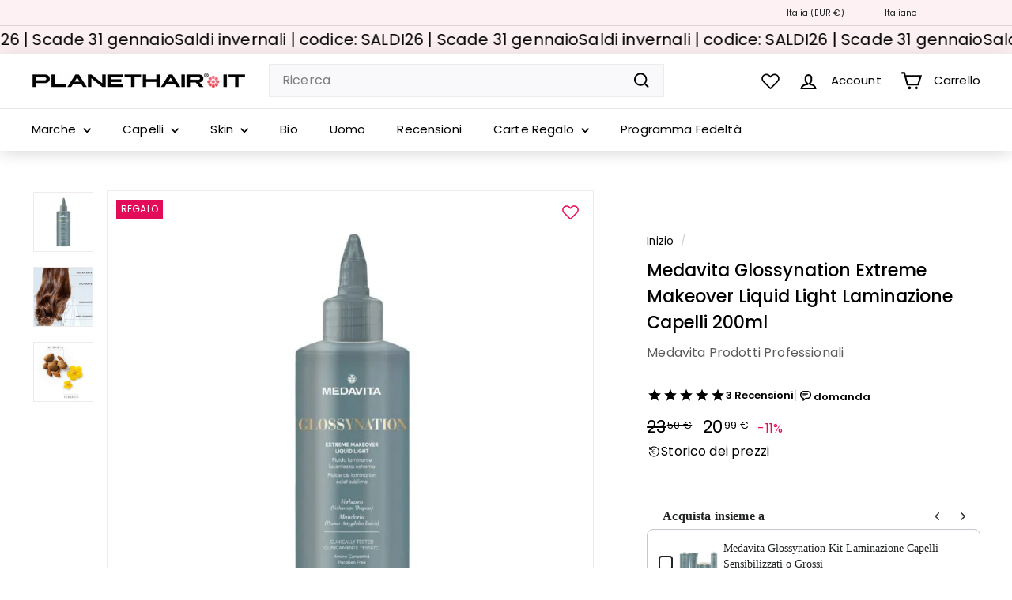

--- FILE ---
content_type: text/html; charset=utf-8
request_url: https://www.planethair.it/products/medavita-glossynation-extreme-makeover-liquid-light?view=filter-primeb
body_size: -81
content:
<!-- filter_primeb -->


			
			
			
			
			
			

			
			
			
			
			
			
			
				
			
			
			
			
			
			
			
			
			
	
			
			
						
			
			
				
			
			
			
			
			 
			
			
			
			
            
			
			
			
			
			
				
			
			
			
				
			
			<div class="primeBadges outerprimeb6829530873969-1  prime-d-block " style="" data-primeproductsid="6829530873969" data-primebOuterClass="" data-primebOuterStyle="" data-primebInnerClass="prime-d-inline-block prime-mb-1" data-primebInnerStyle="" data-primebGroup="1" data-primebMaxDisplayBadge="10" >	
  	
  	
  	  
						
							
							
								
								
							
								
								
							
								
								
							
								
								
							
								
								
							
								
								
							
								
								
							
								
								
							
								
								
							
								
								
							
								
								
							
								
								
							
								
								
							
								
								
							
								
								
							
								
								
							
						
			
			
			
				
		
	
		
  	
  	
  	  
						
						
                        
						
						
												
							
						
												
							
								
							
			
			
			
				
		
	
		
  	
  	
  	  
						
						
                        
						
						
												
							
						
												
							
								
							
			
			
			
				
		
	
		
  	
  	
  	   
						
						
												
							
						
												
							
								
							
			
			
			
				
		
	
		
  	
  	
  	  
						
							
							
								
								
								
								
								
								
								
								
								
								
								
											
						
						
						
												
							
						
												
							
								
							
			
			
			
				
		
	
		
  	
  	
  	  
						
							
							
								
								
								
								
								
								
								
								
								
								
								
											
						
			
			
			
				
		
	
		
  	
  	
  	  
						
							
							
								
								
								
								
								
								
								
								
								
								
								
											
						
						
						
												
							
						
												
							
								
							
			
			
			
				
		
	
		
  	
  	
  	  
						
							
							
								
								
								
								
								
								
								
								
								
								
								
											
						
						
						
												
							
						
												
							
								
							
			
			
			
				
		
	
		
  	
  	
  	  
						
							
							
								
								
								
								
								
								
								
								
								
								
								
											
						
							
							
								
								
								
								
								
								
								
								
								
								
								
											
						
						
						
												
							
						
												
							
								
							
			
			
			
				
		
	
		
  	
  	
  	  
						
							
							
								
								
								
								
								
								
								
								
								
								
								
											
						
						
						
												
							
						
												
							
								
							
			
			
			
				
		
	
		
  	
  	
  	  
						
							
							
								
								
								
								
								
								
								
								
								
								
								
											
						
						
						
												
							
						
												
							
								
							
			
			
			
				
		
	
		
  	
  	
  	  
						
							
							
								
								
								
								
								
								
								
								
								
								
								
											
						
						
						
												
							
						
												
							
								
							
			
			
			
				
		
	
		
  	
  	
  	  
						
						
                        
						
						
												
							
						
												
							
								
							
			
			
			
				
		
	
		
  	
  	
  	  
						
						
                        
						
						
												
							
						
												
							
								
							
			
			
			
				
		
	
		
  	
  	
  	  
						
							
							
								
								
								
								
								
								
								
									
												
						
						
						
												
							
						
												
							
								
							
			
			
			
			 
				 
				
				
<div class="primebDesktop prime-d-inline-block prime-mb-1 primeb-27484   primebScreenSize    "  data-tippy-content= 'Acquista 2 prodotti + 50 euro di spesa' data-countryselected= '' data-screensizeselected= '1,1,1,1'  countryrule=1 visitorcountryrule=0 onclick="redirectLinkbadge('','1','27484','1');" style="  ">

    <div style="box-sizing: border-box; color: rgb(255, 255, 255); font-size: 12px; position: relative; max-width: 100%; padding: 0.25em 0.5em; background-image: linear-gradient(to right, rgb(227, 12, 89), rgb(227, 12, 89)); border: 2px solid rgb(255, 255, 255); opacity: 100;">        
        <div  class="badgetitle primebText prime-font-adjust " data-primeproductid='6829530873969' data-timerval='' data-defaultsize= '12px'  data-mobilesize= '10' data-tabletsize= '0' style="white-space: normal; overflow: hidden; text-align: center;">
            
                REGALO
                 
        </div>
    </div>
</div>

	
		
	
		
  	
  	
  	  
						
							
							
								
								
								
								
								
								
								
								
								
								
								
											
						
						
						
												
							
								
							
			
			
			
				
		
	
		
  	
  	
  	  
						
							
							
								
								
								
								
								
								
								
								
								
								
								
											
						
						
						
												
							
						
												
							
								
							
			
			
			
				
		
	
		
  	
  	
  	  
						
							
							
								
								
								
								
								
								
								
								
								
								
								
											
						
						
						
												
							
								
							
			
			
			
				
		
	
		
  	
  	
  	  
						
							
							
								
								
								
								
								
								
								
								
								
								
								
											
						
							
							
								
								
								
								
								
								
								
								
								
								
								
											
						
						
						
												
							
						
												
							
								
							
			
			
			
				
		
	
		
  	
  	
  	  
						
						
                        
						
						
												
							
								
							
			
			
			
				
		
	
		
  	
  	
  	  
						
							
							
								
								
								
								
								
								
								
								
								
								
								
											
						
						
						
												
							
						
												
							
								
							
			
			
			
				
		
	
		
  	
  	
  	  
						
						
                        
						
						
												
							
						
												
							
								
							
			
			
			
				
		
	
		
  	
  	
  	  
						
							
							
								
								
								
								
								
								
								
								
								
								
								
											
						
						
						
												
							
						
												
							
								
							
			
			
			
				
		
	
		
  	
  	
  	  
						
							
							
								
								
								
								
								
								
								
								
								
								
								
											
						
						
						
												
							
						
												
							
								
							
			
			
			
				
		
	
		
  	
  	
  	  
						
						
												
							
								
							
			
			
			
				
		
	
		
  	
  	
  	  
						
							
							
								
								
								
								
								
								
								
								
								
								
								
											
						
						
						
												
							
						
												
							
								
							
			
			
			
				
		
	
		
  	
  	
  	  
						
						
												
							
								
							
			
			
			
				
		
	
		
  	
  	
  	  
			
			
			
				
		
	
		
  	
  	
  	  
						
							
							
								
								
							
								
								
							
								
								
							
								
								
							
								
								
							
								
								
							
								
								
							
								
								
							
								
								
							
								
								
							
								
								
							
								
								
							
								
								
							
								
								
							
								
								
							
								
								
							
						
			
			
			
				
		
	
		
  	
  	
  	  
						
							
							
								
								
								
								
								
								
								
								
								
								
								
											
						
						
						
												
							
						
												
							
								
							
			
			
			
				
		
	
		
  	
  	
  	  
						
							
							
								
								
								
								
								
								
								
								
								
								
								
											
						
						
						
												
							
						
												
							
								
							
			
			
			
				
		
	
		
  	
  	
  	  
						
							
							
								
								
								
								
								
								
								
								
								
								
								
											
						
						
						
												
							
						
												
							
								
							
			
			
			
				
		
	
		
  	
  	
  	   
			
			
			
				
		


    </div>
		
	
		




--- FILE ---
content_type: application/javascript
request_url: https://cdn.bogos.io/cGxhbmV0aGFpci1pdC5teXNob3BpZnkuY29t/freegifts_data_1769606546.min.js
body_size: 79815
content:
eval(function(p,a,c,k,e,d){e=function(c){return(c<a?'':e(parseInt(c/a)))+((c=c%a)>35?String.fromCharCode(c+29):c.toString(36))};if(!''.replace(/^/,String)){while(c--){d[e(c)]=k[c]||e(c)}k=[function(e){return d[e]}];e=function(){return'\\w+'};c=1};while(c--){if(k[c]){p=p.replace(new RegExp('\\b'+e(c)+'\\b','g'),k[c])}}return p}('1p7.1p6={"1p5":[{"id":fV,"S":R,"m":u,"3J":"6C 3i","3I":u,"3H":{"3W":u,"3V":u},"3n":u,"3G":"8B-5B-WK:1u:1u.2e","3F":"9f-5B-1p4:59:1u.2e","3E":"4g","3D":{"2o":{"1t":"T","1R":100},"3C":[],"3f":1s,"3B":"2b","3A":1s,"2b":1,"3U":[{"1A":[Is],"p":ll},{"1A":[Iq],"p":li}]},"3z":{"1t":"1q","2i":1s},"3y":u,"3x":2,"3w":1s,"1t":"1N","3v":0,"3u":u,"3t":{"2W":u,"3T":{"3S":1E,"1V":1E,"3R":1E},"3s":u},"3r":[{"m":"\\H\\G 6O lk Ir 1z (100% z)","M":"6C-aO-lm-1z","J":"6C-aO-lm-1z-I","t":"q:\\/\\/c.f.k\\/s\\/b\\/1\\/j\\/h\\/g\\/y\\/N-F-vx-N-F-vw.o?v=vv","p":vu,"r":ll,"1w":[{"id":DZ,"1g":DY,"r":ll,"1f":Is,"p":vu,"1e":XD,"1d":"P O","1c":0,"1b":u,"1a":100,"Z":"T","w":0,"t":"q:\\/\\/c.f.k\\/s\\/b\\/1\\/j\\/h\\/g\\/y\\/N-F-vx-N-F-vw.o?v=vv","Y":{"Q":fV,"X":DZ},"W":{"id":DY,"S":R,"m":"\\H\\G 6O lk Ir 1z (100% z)","M":"6C-aO-lm-1z","J":"6C-aO-lm-1z-I","t":"q:\\/\\/c.f.k\\/s\\/b\\/1\\/j\\/h\\/g\\/y\\/N-F-vx-N-F-vw.o?v=vv","p":vu,"r":ll}}]},{"m":"\\H\\G 6O lk Ip 4y 1z (100% z)","M":"6C-aO-lj-5e-1z","J":"6C-aO-lj-5e-1z-I","t":"q:\\/\\/c.f.k\\/s\\/b\\/1\\/j\\/h\\/g\\/y\\/N-F-vt-N-F-vs.o?v=vr","p":vq,"r":li,"1w":[{"id":DX,"1g":DW,"r":li,"1f":Iq,"p":vq,"1e":XC,"1d":"P O","1c":0,"1b":u,"1a":100,"Z":"T","w":0,"t":"q:\\/\\/c.f.k\\/s\\/b\\/1\\/j\\/h\\/g\\/y\\/N-F-vt-N-F-vs.o?v=vr","Y":{"Q":fV,"X":DX},"W":{"id":DW,"S":R,"m":"\\H\\G 6O lk Ip 4y 1z (100% z)","M":"6C-aO-lj-5e-1z","J":"6C-aO-lj-5e-1z-I","t":"q:\\/\\/c.f.k\\/s\\/b\\/1\\/j\\/h\\/g\\/y\\/N-F-vt-N-F-vs.o?v=vr","p":vq,"r":li}}]}],"3q":[{"id":1p3,"Q":fV,"2E":"40.1u","2D":u,"2C":"76","2B":[{"1t":"4c","1R":{"E0":"6O"},"1k":{"E0":"6C"},"2I":"2H"}],"2A":u,"2z":u},{"id":1p2,"Q":fV,"2E":"2.1u","2D":u,"2C":"3N","2B":[{"1t":"4c","1R":{"E0":"6O"},"1k":{"E0":"6C"},"2I":"2H"}],"2A":u,"2z":u}],"3o":[{"id":DZ,"1g":DY,"r":ll,"1f":Is,"p":vu,"1e":XD,"1d":"P O","1c":0,"1b":u,"1a":100,"Z":"T","w":0,"t":"q:\\/\\/c.f.k\\/s\\/b\\/1\\/j\\/h\\/g\\/y\\/N-F-vx-N-F-vw.o?v=vv","Y":{"Q":fV,"X":DZ},"W":{"id":DY,"S":R,"m":"\\H\\G 6O lk Ir 1z (100% z)","M":"6C-aO-lm-1z","J":"6C-aO-lm-1z-I","t":"q:\\/\\/c.f.k\\/s\\/b\\/1\\/j\\/h\\/g\\/y\\/N-F-vx-N-F-vw.o?v=vv","p":vu,"r":ll}},{"id":DX,"1g":DW,"r":li,"1f":Iq,"p":vq,"1e":XC,"1d":"P O","1c":0,"1b":u,"1a":100,"Z":"T","w":0,"t":"q:\\/\\/c.f.k\\/s\\/b\\/1\\/j\\/h\\/g\\/y\\/N-F-vt-N-F-vs.o?v=vr","Y":{"Q":fV,"X":DX},"W":{"id":DW,"S":R,"m":"\\H\\G 6O lk Ip 4y 1z (100% z)","M":"6C-aO-lj-5e-1z","J":"6C-aO-lj-5e-1z-I","t":"q:\\/\\/c.f.k\\/s\\/b\\/1\\/j\\/h\\/g\\/y\\/N-F-vt-N-F-vs.o?v=vr","p":vq,"r":li}}]},{"id":8u,"S":R,"m":"3m","3J":"3m","3I":u,"3H":{"3W":u,"3V":u},"3n":u,"3G":"df-9z-1p1:1u:1u.2e","3F":"9f-9z-1p0:59:1u.2e","3E":"4g","3D":{"2o":{"1t":"T","1R":100},"3C":[],"6p":"2o","6o":[],"3f":1s,"3B":"2b","3A":1s,"2b":1,"3U":[{"1A":[Io],"p":lh},{"1A":[Im],"p":lg},{"1A":[Ik],"p":lf},{"1A":[Ij],"p":lc},{"1A":[Ii],"p":lb},{"1A":[Ih],"p":l9},{"1A":[Ig],"p":l8}]},"3z":{"1t":"1q","2i":1s},"3y":u,"3x":1,"3w":1s,"1t":"1N","3v":0,"3u":u,"3t":{"2W":u,"1t":"1N","6I":[],"3T":{"3S":1E,"1V":1E,"3R":1E},"3s":u},"3r":[{"m":"\\H\\G 6P 7p 4B ld 8i 1J (100% z)","M":"3m-42-3d-1J-1x-1j","J":"3m-42-3d-1J-1x-1j-I","t":"q:\\/\\/c.f.k\\/s\\/b\\/1\\/j\\/h\\/g\\/b\\/3m-il-42-3d-8v-2X-dp-1J.o?v=vp","p":vo,"r":lh,"1w":[{"id":DU,"1g":DT,"r":lh,"1f":Io,"p":vo,"1e":XB,"1d":"P O","1c":0,"1b":0,"1a":100,"Z":"T","w":0,"t":"q:\\/\\/c.f.k\\/s\\/b\\/1\\/j\\/h\\/g\\/b\\/3m-il-42-3d-8v-2X-dp-1J.o?v=vp","Y":{"Q":8u,"X":DU},"W":{"id":DT,"S":R,"m":"\\H\\G 6P 7p 4B ld 8i 1J (100% z)","M":"3m-42-3d-1J-1x-1j","J":"3m-42-3d-1J-1x-1j-I","t":"q:\\/\\/c.f.k\\/s\\/b\\/1\\/j\\/h\\/g\\/b\\/3m-il-42-3d-8v-2X-dp-1J.o?v=vp","p":vo,"r":lh}}]},{"m":"\\H\\G 6P 7p 4B Il 8i 1J (100% z)","M":"3m-42-3d-8v-2g-1J-1j","J":"3m-42-3d-8v-2g-1J-1j-I","t":"q:\\/\\/c.f.k\\/s\\/b\\/1\\/j\\/h\\/g\\/b\\/3m-il-42-3d-2X-dp-1J.o?v=vn","p":vm,"r":lg,"1w":[{"id":DS,"1g":DR,"r":lg,"1f":Im,"p":vm,"1e":XA,"1d":"P O","1c":0,"1b":0,"1a":100,"Z":"T","w":0,"t":"q:\\/\\/c.f.k\\/s\\/b\\/1\\/j\\/h\\/g\\/b\\/3m-il-42-3d-2X-dp-1J.o?v=vn","Y":{"Q":8u,"X":DS},"W":{"id":DR,"S":R,"m":"\\H\\G 6P 7p 4B Il 8i 1J (100% z)","M":"3m-42-3d-8v-2g-1J-1j","J":"3m-42-3d-8v-2g-1J-1j-I","t":"q:\\/\\/c.f.k\\/s\\/b\\/1\\/j\\/h\\/g\\/b\\/3m-il-42-3d-2X-dp-1J.o?v=vn","p":vm,"r":lg}}]},{"m":"\\H\\G 6P 7p 4B aN 2g 1J (100% z)","M":"3m-42-3d-5q-1B-1J-1j","J":"3m-42-3d-5q-1B-1J-1j-I","t":u,"p":vl,"r":lf,"1w":[{"id":DQ,"1g":DP,"r":lf,"1f":Ik,"p":vl,"1e":Xz,"1d":"P O","1c":0,"1b":0,"1a":100,"Z":"T","w":0,"t":u,"Y":{"Q":8u,"X":DQ},"W":{"id":DP,"S":R,"m":"\\H\\G 6P 7p 4B aN 2g 1J (100% z)","M":"3m-42-3d-5q-1B-1J-1j","J":"3m-42-3d-5q-1B-1J-1j-I","t":u,"p":vl,"r":lf}}]},{"m":"\\H\\G 6P 7p 4B ld 1I 1X (100% z)","M":"3m-42-3d-8v-V-1X","J":"3m-42-3d-8v-V-1X-I","t":"q:\\/\\/c.f.k\\/s\\/b\\/1\\/j\\/h\\/g\\/b\\/vk.o?v=vj","p":vi,"r":lc,"1w":[{"id":DO,"1g":DN,"r":lc,"1f":Ij,"p":vi,"1e":Xy,"1d":"P O","1c":0,"1b":0,"1a":100,"Z":"T","w":0,"t":"q:\\/\\/c.f.k\\/s\\/b\\/1\\/j\\/h\\/g\\/b\\/vk.o?v=vj","Y":{"Q":8u,"X":DO},"W":{"id":DN,"S":R,"m":"\\H\\G 6P 7p 4B ld 1I 1X (100% z)","M":"3m-42-3d-8v-V-1X","J":"3m-42-3d-8v-V-1X-I","t":"q:\\/\\/c.f.k\\/s\\/b\\/1\\/j\\/h\\/g\\/b\\/vk.o?v=vj","p":vi,"r":lc}}]},{"m":"\\H\\G 6P 7p 4B aN V 1X (100% z)","M":"3m-42-3d-aN-2g-1J-1j","J":"3m-42-3d-aN-2g-1J-1j-I","t":"q:\\/\\/c.f.k\\/s\\/b\\/1\\/j\\/h\\/g\\/b\\/vh.o?v=vg","p":vf,"r":lb,"1w":[{"id":DM,"1g":DL,"r":lb,"1f":Ii,"p":vf,"1e":Xx,"1d":"P O","1c":0,"1b":0,"1a":100,"Z":"T","w":0,"t":"q:\\/\\/c.f.k\\/s\\/b\\/1\\/j\\/h\\/g\\/b\\/vh.o?v=vg","Y":{"Q":8u,"X":DM},"W":{"id":DL,"S":R,"m":"\\H\\G 6P 7p 4B aN V 1X (100% z)","M":"3m-42-3d-aN-2g-1J-1j","J":"3m-42-3d-aN-2g-1J-1j-I","t":"q:\\/\\/c.f.k\\/s\\/b\\/1\\/j\\/h\\/g\\/b\\/vh.o?v=vg","p":vf,"r":lb}}]},{"m":"\\H\\G 6P 7p 4B 8V V 1X (100% z)","M":"3m-42-3d-8V-V-1X","J":"3m-42-3d-8V-V-1X-I","t":"q:\\/\\/c.f.k\\/s\\/b\\/1\\/j\\/h\\/g\\/b\\/ve.o?v=vd","p":vc,"r":l9,"1w":[{"id":DK,"1g":DJ,"r":l9,"1f":Ih,"p":vc,"1e":Xw,"1d":"P O","1c":0,"1b":0,"1a":100,"Z":"T","w":0,"t":"q:\\/\\/c.f.k\\/s\\/b\\/1\\/j\\/h\\/g\\/b\\/ve.o?v=vd","Y":{"Q":8u,"X":DK},"W":{"id":DJ,"S":R,"m":"\\H\\G 6P 7p 4B 8V V 1X (100% z)","M":"3m-42-3d-8V-V-1X","J":"3m-42-3d-8V-V-1X-I","t":"q:\\/\\/c.f.k\\/s\\/b\\/1\\/j\\/h\\/g\\/b\\/ve.o?v=vd","p":vc,"r":l9}}]},{"m":"\\H\\G 6P 7p 4B dZ V 1X (100% z)","M":"3m-42-3d-dZ-V-1X","J":"3m-42-3d-dZ-V-1X-I","t":"q:\\/\\/c.f.k\\/s\\/b\\/1\\/j\\/h\\/g\\/b\\/vb.o?v=va","p":v9,"r":l8,"1w":[{"id":DI,"1g":DH,"r":l8,"1f":Ig,"p":v9,"1e":Xv,"1d":"P O","1c":0,"1b":0,"1a":100,"Z":"T","w":0,"t":"q:\\/\\/c.f.k\\/s\\/b\\/1\\/j\\/h\\/g\\/b\\/vb.o?v=va","Y":{"Q":8u,"X":DI},"W":{"id":DH,"S":R,"m":"\\H\\G 6P 7p 4B dZ V 1X (100% z)","M":"3m-42-3d-dZ-V-1X","J":"3m-42-3d-dZ-V-1X-I","t":"q:\\/\\/c.f.k\\/s\\/b\\/1\\/j\\/h\\/g\\/b\\/vb.o?v=va","p":v9,"r":l8}}]}],"3q":[{"id":1oZ,"Q":8u,"2E":"40.1u","2D":u,"2C":"76","2B":[{"1t":"4c","1R":{"DV":"6P 4B 5C"},"1k":{"DV":"3m-3d-4o"},"2I":"2H"}],"2A":u,"2z":{"6d":[]}},{"id":1oY,"Q":8u,"2E":"2.1u","2D":u,"2C":"3N","2B":[{"1t":"4c","1R":{"DV":"6P 4B 5C"},"1k":{"DV":"3m-3d-4o"},"2I":"2H"}],"2A":u,"2z":{"6d":[]}}],"3o":[{"id":DU,"1g":DT,"r":lh,"1f":Io,"p":vo,"1e":XB,"1d":"P O","1c":0,"1b":0,"1a":100,"Z":"T","w":0,"t":"q:\\/\\/c.f.k\\/s\\/b\\/1\\/j\\/h\\/g\\/b\\/3m-il-42-3d-8v-2X-dp-1J.o?v=vp","Y":{"Q":8u,"X":DU},"W":{"id":DT,"S":R,"m":"\\H\\G 6P 7p 4B ld 8i 1J (100% z)","M":"3m-42-3d-1J-1x-1j","J":"3m-42-3d-1J-1x-1j-I","t":"q:\\/\\/c.f.k\\/s\\/b\\/1\\/j\\/h\\/g\\/b\\/3m-il-42-3d-8v-2X-dp-1J.o?v=vp","p":vo,"r":lh}},{"id":DS,"1g":DR,"r":lg,"1f":Im,"p":vm,"1e":XA,"1d":"P O","1c":0,"1b":0,"1a":100,"Z":"T","w":0,"t":"q:\\/\\/c.f.k\\/s\\/b\\/1\\/j\\/h\\/g\\/b\\/3m-il-42-3d-2X-dp-1J.o?v=vn","Y":{"Q":8u,"X":DS},"W":{"id":DR,"S":R,"m":"\\H\\G 6P 7p 4B Il 8i 1J (100% z)","M":"3m-42-3d-8v-2g-1J-1j","J":"3m-42-3d-8v-2g-1J-1j-I","t":"q:\\/\\/c.f.k\\/s\\/b\\/1\\/j\\/h\\/g\\/b\\/3m-il-42-3d-2X-dp-1J.o?v=vn","p":vm,"r":lg}},{"id":DQ,"1g":DP,"r":lf,"1f":Ik,"p":vl,"1e":Xz,"1d":"P O","1c":0,"1b":0,"1a":100,"Z":"T","w":0,"t":u,"Y":{"Q":8u,"X":DQ},"W":{"id":DP,"S":R,"m":"\\H\\G 6P 7p 4B aN 2g 1J (100% z)","M":"3m-42-3d-5q-1B-1J-1j","J":"3m-42-3d-5q-1B-1J-1j-I","t":u,"p":vl,"r":lf}},{"id":DO,"1g":DN,"r":lc,"1f":Ij,"p":vi,"1e":Xy,"1d":"P O","1c":0,"1b":0,"1a":100,"Z":"T","w":0,"t":"q:\\/\\/c.f.k\\/s\\/b\\/1\\/j\\/h\\/g\\/b\\/vk.o?v=vj","Y":{"Q":8u,"X":DO},"W":{"id":DN,"S":R,"m":"\\H\\G 6P 7p 4B ld 1I 1X (100% z)","M":"3m-42-3d-8v-V-1X","J":"3m-42-3d-8v-V-1X-I","t":"q:\\/\\/c.f.k\\/s\\/b\\/1\\/j\\/h\\/g\\/b\\/vk.o?v=vj","p":vi,"r":lc}},{"id":DM,"1g":DL,"r":lb,"1f":Ii,"p":vf,"1e":Xx,"1d":"P O","1c":0,"1b":0,"1a":100,"Z":"T","w":0,"t":"q:\\/\\/c.f.k\\/s\\/b\\/1\\/j\\/h\\/g\\/b\\/vh.o?v=vg","Y":{"Q":8u,"X":DM},"W":{"id":DL,"S":R,"m":"\\H\\G 6P 7p 4B aN V 1X (100% z)","M":"3m-42-3d-aN-2g-1J-1j","J":"3m-42-3d-aN-2g-1J-1j-I","t":"q:\\/\\/c.f.k\\/s\\/b\\/1\\/j\\/h\\/g\\/b\\/vh.o?v=vg","p":vf,"r":lb}},{"id":DK,"1g":DJ,"r":l9,"1f":Ih,"p":vc,"1e":Xw,"1d":"P O","1c":0,"1b":0,"1a":100,"Z":"T","w":0,"t":"q:\\/\\/c.f.k\\/s\\/b\\/1\\/j\\/h\\/g\\/b\\/ve.o?v=vd","Y":{"Q":8u,"X":DK},"W":{"id":DJ,"S":R,"m":"\\H\\G 6P 7p 4B 8V V 1X (100% z)","M":"3m-42-3d-8V-V-1X","J":"3m-42-3d-8V-V-1X-I","t":"q:\\/\\/c.f.k\\/s\\/b\\/1\\/j\\/h\\/g\\/b\\/ve.o?v=vd","p":vc,"r":l9}},{"id":DI,"1g":DH,"r":l8,"1f":Ig,"p":v9,"1e":Xv,"1d":"P O","1c":0,"1b":0,"1a":100,"Z":"T","w":0,"t":"q:\\/\\/c.f.k\\/s\\/b\\/1\\/j\\/h\\/g\\/b\\/vb.o?v=va","Y":{"Q":8u,"X":DI},"W":{"id":DH,"S":R,"m":"\\H\\G 6P 7p 4B dZ V 1X (100% z)","M":"3m-42-3d-dZ-V-1X","J":"3m-42-3d-dZ-V-1X-I","t":"q:\\/\\/c.f.k\\/s\\/b\\/1\\/j\\/h\\/g\\/b\\/vb.o?v=va","p":v9,"r":l8}}]},{"id":fU,"S":R,"m":u,"3J":"1oX 6M","3I":u,"3H":{"3W":u,"3V":u},"3n":u,"3G":"df-5r-Xr:1u:1u.2e","3F":"fF-5B-1oW:59:1u.2e","3E":"4g","3D":{"2o":{"1t":"T","1R":100},"3C":[],"3f":1s,"3B":"2b","3A":1s,"2b":"1","3U":[{"1A":[If],"p":l7},{"1A":[Ie],"p":l6}]},"3z":{"1t":"1q","2i":1s},"3y":u,"3x":1,"3w":1s,"1t":"1N","3v":0,"3u":u,"3t":{"2W":u,"3T":{"3S":1E,"1V":1E,"3R":1E},"3s":u},"3r":[{"m":"\\H\\G dO 6M 3i 5U 1v (100% z)","M":"7m-6M-3i-5U","J":"7m-6M-3i-5U-I","t":"q:\\/\\/c.f.k\\/s\\/b\\/1\\/j\\/h\\/g\\/y\\/N-F-2V-v8.o?v=v7","p":v6,"r":l7,"1w":[{"id":DF,"1g":DE,"r":l7,"1f":If,"p":v6,"1e":Xu,"1d":"P O","1c":0,"1b":0,"1a":100,"Z":"T","w":0,"t":"q:\\/\\/c.f.k\\/s\\/b\\/1\\/j\\/h\\/g\\/y\\/N-F-2V-v8.o?v=v7","Y":{"Q":fU,"X":DF},"W":{"id":DE,"S":R,"m":"\\H\\G dO 6M 3i 5U 1v (100% z)","M":"7m-6M-3i-5U","J":"7m-6M-3i-5U-I","t":"q:\\/\\/c.f.k\\/s\\/b\\/1\\/j\\/h\\/g\\/y\\/N-F-2V-v8.o?v=v7","p":v6,"r":l7}}]},{"m":"\\H\\G Id Ic 2 Ib 1v (100% z)","M":"7m-6M-2-2V","J":"7m-6M-2-2V-I","t":"q:\\/\\/c.f.k\\/s\\/b\\/1\\/j\\/h\\/g\\/y\\/7m-6M-2-2V-v5-2Q-v4.o?v=v3","p":v2,"r":l6,"1w":[{"id":DD,"1g":DC,"r":l6,"1f":Ie,"p":v2,"1e":Xt,"1d":"P O","1c":0,"1b":u,"1a":100,"Z":"T","w":0,"t":"q:\\/\\/c.f.k\\/s\\/b\\/1\\/j\\/h\\/g\\/y\\/7m-6M-2-2V-v5-2Q-v4.o?v=v3","Y":{"Q":fU,"X":DD},"W":{"id":DC,"S":R,"m":"\\H\\G Id Ic 2 Ib 1v (100% z)","M":"7m-6M-2-2V","J":"7m-6M-2-2V-I","t":"q:\\/\\/c.f.k\\/s\\/b\\/1\\/j\\/h\\/g\\/y\\/7m-6M-2-2V-v5-2Q-v4.o?v=v3","p":v2,"r":l6}}]}],"3q":[{"id":1oV,"Q":fU,"2E":"20.1u","2D":"1oU.1u","2C":"76","2B":[{"1t":"4c","1R":{"DG":"dO FS"},"1k":{"DG":u},"2I":"2H"}],"2A":u,"2z":u},{"id":1oT,"Q":fU,"2E":"2.1u","2D":"100.1u","2C":"3N","2B":[{"1t":"4c","1R":{"DG":"dO FS"},"1k":{"DG":u},"2I":"2H"}],"2A":u,"2z":u}],"3o":[{"id":DF,"1g":DE,"r":l7,"1f":If,"p":v6,"1e":Xu,"1d":"P O","1c":0,"1b":0,"1a":100,"Z":"T","w":0,"t":"q:\\/\\/c.f.k\\/s\\/b\\/1\\/j\\/h\\/g\\/y\\/N-F-2V-v8.o?v=v7","Y":{"Q":fU,"X":DF},"W":{"id":DE,"S":R,"m":"\\H\\G dO 6M 3i 5U 1v (100% z)","M":"7m-6M-3i-5U","J":"7m-6M-3i-5U-I","t":"q:\\/\\/c.f.k\\/s\\/b\\/1\\/j\\/h\\/g\\/y\\/N-F-2V-v8.o?v=v7","p":v6,"r":l7}},{"id":DD,"1g":DC,"r":l6,"1f":Ie,"p":v2,"1e":Xt,"1d":"P O","1c":0,"1b":u,"1a":100,"Z":"T","w":0,"t":"q:\\/\\/c.f.k\\/s\\/b\\/1\\/j\\/h\\/g\\/y\\/7m-6M-2-2V-v5-2Q-v4.o?v=v3","Y":{"Q":fU,"X":DD},"W":{"id":DC,"S":R,"m":"\\H\\G Id Ic 2 Ib 1v (100% z)","M":"7m-6M-2-2V","J":"7m-6M-2-2V-I","t":"q:\\/\\/c.f.k\\/s\\/b\\/1\\/j\\/h\\/g\\/y\\/7m-6M-2-2V-v5-2Q-v4.o?v=v3","p":v2,"r":l6}}]},{"id":8t,"S":R,"m":"eK un Gp 5Z 7K Xs","3J":"eK un Gp 5Z 7K Xs","3I":u,"3H":{"3W":u,"3V":u},"3n":u,"3G":"aP-4C-Xr:1u:1u.2e","3F":"fw-5r-1oS:59:1u.2e","3E":"4g","3D":{"2o":{"1t":"T","1R":100},"3C":[],"6p":"2o","6o":[],"3f":1s,"3B":"2b","3A":1s,"2b":"1","3U":[{"1A":[fm],"p":6T},{"1A":[fo],"p":a1},{"1A":[fl],"p":9Y},{"1A":[fi],"p":9P},{"1A":[fk],"p":9U},{"1A":[fj],"p":9Q},{"1A":[Ia],"p":l4}]},"3z":{"1t":"1q","2i":1s},"3y":u,"3x":2,"3w":1s,"1t":"1N","3v":0,"3u":u,"3t":{"2W":u,"1t":"1N","6I":[],"3T":{"3S":1E,"1V":1E,"3R":1E},"3s":u},"3r":[{"m":"\\H\\G 2F 8c 6G 2K g4 1z 1v (100% z)","M":"2f-5z-4t-1W-a0-9Z-1z","J":"2f-5z-4t-1W-a0-9Z-1z-I","t":"q:\\/\\/c.f.k\\/s\\/b\\/1\\/j\\/h\\/g\\/y\\/aT-7v-6T-F-7u-c3.o?v=c2","p":c1,"r":6T,"1w":[{"id":eb,"1g":ea,"r":6T,"1f":fm,"p":c1,"1e":vN,"1d":"P O","1c":0,"1b":0,"1a":100,"Z":"T","w":0,"t":"q:\\/\\/c.f.k\\/s\\/b\\/1\\/j\\/h\\/g\\/y\\/aT-7v-6T-F-7u-c3.o?v=c2","Y":{"Q":8t,"X":eb},"W":{"id":ea,"S":R,"m":"\\H\\G 2F 8c 6G 2K g4 1z 1v (100% z)","M":"2f-5z-4t-1W-a0-9Z-1z","J":"2f-5z-4t-1W-a0-9Z-1z-I","t":"q:\\/\\/c.f.k\\/s\\/b\\/1\\/j\\/h\\/g\\/y\\/aT-7v-6T-F-7u-c3.o?v=c2","p":c1,"r":6T}}]},{"m":"\\H\\G 2F 9a 6G a3 fn 1m 1v (100% z)","M":"2f-5o-4t-6u-5n-a2-4Q","J":"2f-5o-4t-6u-5n-a2-4Q-I","t":"q:\\/\\/c.f.k\\/s\\/b\\/1\\/j\\/h\\/g\\/y\\/N-F-c7-N-F-c6.o?v=c5","p":c4,"r":a1,"1w":[{"id":ed,"1g":ec,"r":a1,"1f":fo,"p":c4,"1e":vO,"1d":"P O","1c":0,"1b":0,"1a":100,"Z":"T","w":0,"t":"q:\\/\\/c.f.k\\/s\\/b\\/1\\/j\\/h\\/g\\/y\\/N-F-c7-N-F-c6.o?v=c5","Y":{"Q":8t,"X":ed},"W":{"id":ec,"S":R,"m":"\\H\\G 2F 9a 6G a3 fn 1m 1v (100% z)","M":"2f-5o-4t-6u-5n-a2-4Q","J":"2f-5o-4t-6u-5n-a2-4Q-I","t":"q:\\/\\/c.f.k\\/s\\/b\\/1\\/j\\/h\\/g\\/y\\/N-F-c7-N-F-c6.o?v=c5","p":c4,"r":a1}}]},{"m":"\\H\\G 2F 9a 6G 1W 5n 1m 1v (100% z)","M":"2f-5o-4t-1W-5n-d","J":"2f-5o-4t-1W-5n-d-I","t":"q:\\/\\/c.f.k\\/s\\/b\\/1\\/j\\/h\\/g\\/b\\/N-F-c0-N-F-bZ.o?v=bY","p":bX,"r":9Y,"1w":[{"id":e9,"1g":e8,"r":9Y,"1f":fl,"p":bX,"1e":vM,"1d":"P O","1c":0,"1b":0,"1a":100,"Z":"T","w":0,"t":"q:\\/\\/c.f.k\\/s\\/b\\/1\\/j\\/h\\/g\\/b\\/N-F-c0-N-F-bZ.o?v=bY","Y":{"Q":8t,"X":e9},"W":{"id":e8,"S":R,"m":"\\H\\G 2F 9a 6G 1W 5n 1m 1v (100% z)","M":"2f-5o-4t-1W-5n-d","J":"2f-5o-4t-1W-5n-d-I","t":"q:\\/\\/c.f.k\\/s\\/b\\/1\\/j\\/h\\/g\\/b\\/N-F-c0-N-F-bZ.o?v=bY","p":bX,"r":9Y}}]},{"m":"\\H\\G 2F 4f g0 (100% z)","M":"2f-2L-5Z","J":"2f-2L-5Z-I","t":"q:\\/\\/c.f.k\\/s\\/b\\/1\\/j\\/h\\/g\\/b\\/bO-bN-bM-bL-bK.o?v=bJ","p":bI,"r":9P,"1w":[{"id":e3,"1g":e2,"r":9P,"1f":fi,"p":bI,"1e":vJ,"1d":"P O","1c":0,"1b":0,"1a":100,"Z":"T","w":0,"t":"q:\\/\\/c.f.k\\/s\\/b\\/1\\/j\\/h\\/g\\/b\\/bO-bN-bM-bL-bK.o?v=bJ","Y":{"Q":8t,"X":e3},"W":{"id":e2,"S":R,"m":"\\H\\G 2F 4f g0 (100% z)","M":"2f-2L-5Z","J":"2f-2L-5Z-I","t":"q:\\/\\/c.f.k\\/s\\/b\\/1\\/j\\/h\\/g\\/b\\/bO-bN-bM-bL-bK.o?v=bJ","p":bI,"r":9P}}]},{"m":"\\H\\G 2F 8O g3 2K 4h g2 1J 1v (100% z)","M":"2f-61-9X-1W-3j-9W-9V-8N","J":"2f-61-9X-1W-3j-9W-9V-8N-I","t":"q:\\/\\/c.f.k\\/s\\/b\\/1\\/j\\/h\\/g\\/b\\/N-F-bW-N-F-bV.o?v=bU","p":bT,"r":9U,"1w":[{"id":e7,"1g":e6,"r":9U,"1f":fk,"p":bT,"1e":vL,"1d":"P O","1c":0,"1b":0,"1a":100,"Z":"T","w":0,"t":"q:\\/\\/c.f.k\\/s\\/b\\/1\\/j\\/h\\/g\\/b\\/N-F-bW-N-F-bV.o?v=bU","Y":{"Q":8t,"X":e7},"W":{"id":e6,"S":R,"m":"\\H\\G 2F 8O g3 2K 4h g2 1J 1v (100% z)","M":"2f-61-9X-1W-3j-9W-9V-8N","J":"2f-61-9X-1W-3j-9W-9V-8N-I","t":"q:\\/\\/c.f.k\\/s\\/b\\/1\\/j\\/h\\/g\\/b\\/N-F-bW-N-F-bV.o?v=bU","p":bT,"r":9U}}]},{"m":"\\H\\G 2F 1W g1 1J 1v (100% z)","M":"2f-9T-7Q-6S-6R-9S-9R-50-ml-1j","J":"2f-9T-7Q-6S-6R-9S-9R-50-ml-1j-I","t":"q:\\/\\/c.f.k\\/s\\/b\\/1\\/j\\/h\\/g\\/b\\/N-F-bS-40-bR.o?v=bQ","p":bP,"r":9Q,"1w":[{"id":e5,"1g":e4,"r":9Q,"1f":fj,"p":bP,"1e":vK,"1d":"P O","1c":0,"1b":0,"1a":100,"Z":"T","w":0,"t":"q:\\/\\/c.f.k\\/s\\/b\\/1\\/j\\/h\\/g\\/b\\/N-F-bS-40-bR.o?v=bQ","Y":{"Q":8t,"X":e5},"W":{"id":e4,"S":R,"m":"\\H\\G 2F 1W g1 1J 1v (100% z)","M":"2f-9T-7Q-6S-6R-9S-9R-50-ml-1j","J":"2f-9T-7Q-6S-6R-9S-9R-50-ml-1j-I","t":"q:\\/\\/c.f.k\\/s\\/b\\/1\\/j\\/h\\/g\\/b\\/N-F-bS-40-bR.o?v=bQ","p":bP,"r":9Q}}]},{"m":"\\H\\G 2F 9w a4 1W 5G 30 ml 1v (100% z)","M":"2f-9x-2W-1W-5G-di-l5-30-ml","J":"2f-9x-2W-1W-5G-di-l5-30-ml-I","t":"q:\\/\\/c.f.k\\/s\\/b\\/1\\/j\\/h\\/g\\/b\\/N-F-v1-N-F-v0.o?v=uZ","p":uY,"r":l4,"1w":[{"id":Dz,"1g":Dy,"r":l4,"1f":Ia,"p":uY,"1e":Xq,"1d":"P O","1c":0,"1b":0,"1a":100,"Z":"T","w":0,"t":"q:\\/\\/c.f.k\\/s\\/b\\/1\\/j\\/h\\/g\\/b\\/N-F-v1-N-F-v0.o?v=uZ","Y":{"Q":8t,"X":Dz},"W":{"id":Dy,"S":R,"m":"\\H\\G 2F 9w a4 1W 5G 30 ml 1v (100% z)","M":"2f-9x-2W-1W-5G-di-l5-30-ml","J":"2f-9x-2W-1W-5G-di-l5-30-ml-I","t":"q:\\/\\/c.f.k\\/s\\/b\\/1\\/j\\/h\\/g\\/b\\/N-F-v1-N-F-v0.o?v=uZ","p":uY,"r":l4}}]}],"3q":[{"id":1oR,"Q":8t,"2E":"55.1u","2D":u,"2C":"76","2B":[{"1t":"4c","1R":{"DB":"2F 4B","DA":"2F 4B 2r 1v"},"1k":{"DB":"2f-3d","DA":u},"2I":"2H"}],"2A":u,"2z":{"6d":[]}},{"id":1oQ,"Q":8t,"2E":"2.1u","2D":u,"2C":"3N","2B":[{"1t":"4c","1R":{"DB":"2F 4B","DA":"2F 4B 2r 1v"},"1k":{"DB":"2f-3d","DA":u},"2I":"2H"}],"2A":u,"2z":{"6d":[]}}],"3o":[{"id":eb,"1g":ea,"r":6T,"1f":fm,"p":c1,"1e":vN,"1d":"P O","1c":0,"1b":0,"1a":100,"Z":"T","w":0,"t":"q:\\/\\/c.f.k\\/s\\/b\\/1\\/j\\/h\\/g\\/y\\/aT-7v-6T-F-7u-c3.o?v=c2","Y":{"Q":8t,"X":eb},"W":{"id":ea,"S":R,"m":"\\H\\G 2F 8c 6G 2K g4 1z 1v (100% z)","M":"2f-5z-4t-1W-a0-9Z-1z","J":"2f-5z-4t-1W-a0-9Z-1z-I","t":"q:\\/\\/c.f.k\\/s\\/b\\/1\\/j\\/h\\/g\\/y\\/aT-7v-6T-F-7u-c3.o?v=c2","p":c1,"r":6T}},{"id":ed,"1g":ec,"r":a1,"1f":fo,"p":c4,"1e":vO,"1d":"P O","1c":0,"1b":0,"1a":100,"Z":"T","w":0,"t":"q:\\/\\/c.f.k\\/s\\/b\\/1\\/j\\/h\\/g\\/y\\/N-F-c7-N-F-c6.o?v=c5","Y":{"Q":8t,"X":ed},"W":{"id":ec,"S":R,"m":"\\H\\G 2F 9a 6G a3 fn 1m 1v (100% z)","M":"2f-5o-4t-6u-5n-a2-4Q","J":"2f-5o-4t-6u-5n-a2-4Q-I","t":"q:\\/\\/c.f.k\\/s\\/b\\/1\\/j\\/h\\/g\\/y\\/N-F-c7-N-F-c6.o?v=c5","p":c4,"r":a1}},{"id":e9,"1g":e8,"r":9Y,"1f":fl,"p":bX,"1e":vM,"1d":"P O","1c":0,"1b":0,"1a":100,"Z":"T","w":0,"t":"q:\\/\\/c.f.k\\/s\\/b\\/1\\/j\\/h\\/g\\/b\\/N-F-c0-N-F-bZ.o?v=bY","Y":{"Q":8t,"X":e9},"W":{"id":e8,"S":R,"m":"\\H\\G 2F 9a 6G 1W 5n 1m 1v (100% z)","M":"2f-5o-4t-1W-5n-d","J":"2f-5o-4t-1W-5n-d-I","t":"q:\\/\\/c.f.k\\/s\\/b\\/1\\/j\\/h\\/g\\/b\\/N-F-c0-N-F-bZ.o?v=bY","p":bX,"r":9Y}},{"id":e3,"1g":e2,"r":9P,"1f":fi,"p":bI,"1e":vJ,"1d":"P O","1c":0,"1b":0,"1a":100,"Z":"T","w":0,"t":"q:\\/\\/c.f.k\\/s\\/b\\/1\\/j\\/h\\/g\\/b\\/bO-bN-bM-bL-bK.o?v=bJ","Y":{"Q":8t,"X":e3},"W":{"id":e2,"S":R,"m":"\\H\\G 2F 4f g0 (100% z)","M":"2f-2L-5Z","J":"2f-2L-5Z-I","t":"q:\\/\\/c.f.k\\/s\\/b\\/1\\/j\\/h\\/g\\/b\\/bO-bN-bM-bL-bK.o?v=bJ","p":bI,"r":9P}},{"id":e7,"1g":e6,"r":9U,"1f":fk,"p":bT,"1e":vL,"1d":"P O","1c":0,"1b":0,"1a":100,"Z":"T","w":0,"t":"q:\\/\\/c.f.k\\/s\\/b\\/1\\/j\\/h\\/g\\/b\\/N-F-bW-N-F-bV.o?v=bU","Y":{"Q":8t,"X":e7},"W":{"id":e6,"S":R,"m":"\\H\\G 2F 8O g3 2K 4h g2 1J 1v (100% z)","M":"2f-61-9X-1W-3j-9W-9V-8N","J":"2f-61-9X-1W-3j-9W-9V-8N-I","t":"q:\\/\\/c.f.k\\/s\\/b\\/1\\/j\\/h\\/g\\/b\\/N-F-bW-N-F-bV.o?v=bU","p":bT,"r":9U}},{"id":e5,"1g":e4,"r":9Q,"1f":fj,"p":bP,"1e":vK,"1d":"P O","1c":0,"1b":0,"1a":100,"Z":"T","w":0,"t":"q:\\/\\/c.f.k\\/s\\/b\\/1\\/j\\/h\\/g\\/b\\/N-F-bS-40-bR.o?v=bQ","Y":{"Q":8t,"X":e5},"W":{"id":e4,"S":R,"m":"\\H\\G 2F 1W g1 1J 1v (100% z)","M":"2f-9T-7Q-6S-6R-9S-9R-50-ml-1j","J":"2f-9T-7Q-6S-6R-9S-9R-50-ml-1j-I","t":"q:\\/\\/c.f.k\\/s\\/b\\/1\\/j\\/h\\/g\\/b\\/N-F-bS-40-bR.o?v=bQ","p":bP,"r":9Q}},{"id":Dz,"1g":Dy,"r":l4,"1f":Ia,"p":uY,"1e":Xq,"1d":"P O","1c":0,"1b":0,"1a":100,"Z":"T","w":0,"t":"q:\\/\\/c.f.k\\/s\\/b\\/1\\/j\\/h\\/g\\/b\\/N-F-v1-N-F-v0.o?v=uZ","Y":{"Q":8t,"X":Dz},"W":{"id":Dy,"S":R,"m":"\\H\\G 2F 9w a4 1W 5G 30 ml 1v (100% z)","M":"2f-9x-2W-1W-5G-di-l5-30-ml","J":"2f-9x-2W-1W-5G-di-l5-30-ml-I","t":"q:\\/\\/c.f.k\\/s\\/b\\/1\\/j\\/h\\/g\\/b\\/N-F-v1-N-F-v0.o?v=uZ","p":uY,"r":l4}}]},{"id":uX,"S":R,"m":u,"3J":"l3 ce i2 n.6 7D","3I":u,"3H":{"3W":u,"3V":u},"3n":u,"3G":"aP-6b-1oP:1u:1u.2e","3F":"aa-6b-X8:59:1u.2e","3E":"4g","3D":{"2o":{"1t":"T","1R":100},"3C":[],"3f":1s,"3B":"2b","3A":1s,"2b":"1","3U":[{"1A":[I9],"p":l2}]},"3z":{"1t":"1q","2i":1s},"3y":u,"3x":1,"3w":1s,"1t":"1N","3v":0,"3u":u,"3t":{"2W":u,"3T":{"3S":1E,"1V":1E,"3R":1E},"3s":u},"3r":[{"m":"\\H\\G l3 ce i2 n.6 7D 1v (100% z)","M":"ff-5q-fM-n-6-7D","J":"ff-5q-fM-n-6-7D-I","t":"q:\\/\\/c.f.k\\/s\\/b\\/1\\/j\\/h\\/g\\/y\\/N-F-uW-2V-uV.o?v=uU","p":uT,"r":l2,"1w":[{"id":Dw,"1g":Dv,"r":l2,"1f":I9,"p":uT,"1e":Xp,"1d":"P O","1c":2.56,"1b":3.4C,"1a":100,"Z":"T","w":0,"t":"q:\\/\\/c.f.k\\/s\\/b\\/1\\/j\\/h\\/g\\/y\\/N-F-uW-2V-uV.o?v=uU","Y":{"Q":uX,"X":Dw},"W":{"id":Dv,"S":R,"m":"\\H\\G l3 ce i2 n.6 7D 1v (100% z)","M":"ff-5q-fM-n-6-7D","J":"ff-5q-fM-n-6-7D-I","t":"q:\\/\\/c.f.k\\/s\\/b\\/1\\/j\\/h\\/g\\/y\\/N-F-uW-2V-uV.o?v=uU","p":uT,"r":l2}}]}],"3q":[{"id":1oO,"Q":uX,"2E":"35.1u","2D":u,"2C":"76","2B":[{"1t":"4c","1R":{"Dx":"l3"},"1k":{"Dx":"ff"},"2I":"2H"}],"2A":u,"2z":u},{"id":1oN,"Q":uX,"2E":"2.1u","2D":u,"2C":"3N","2B":[{"1t":"4c","1R":{"Dx":"l3"},"1k":{"Dx":"ff"},"2I":"2H"}],"2A":u,"2z":u}],"3o":[{"id":Dw,"1g":Dv,"r":l2,"1f":I9,"p":uT,"1e":Xp,"1d":"P O","1c":2.56,"1b":3.4C,"1a":100,"Z":"T","w":0,"t":"q:\\/\\/c.f.k\\/s\\/b\\/1\\/j\\/h\\/g\\/y\\/N-F-uW-2V-uV.o?v=uU","Y":{"Q":uX,"X":Dw},"W":{"id":Dv,"S":R,"m":"\\H\\G l3 ce i2 n.6 7D 1v (100% z)","M":"ff-5q-fM-n-6-7D","J":"ff-5q-fM-n-6-7D-I","t":"q:\\/\\/c.f.k\\/s\\/b\\/1\\/j\\/h\\/g\\/y\\/N-F-uW-2V-uV.o?v=uU","p":uT,"r":l2}}]},{"id":fT,"S":R,"m":"5M 3i","3J":"5M 3i","3I":u,"3H":{"3W":u,"3V":u},"3n":u,"3G":"df-12-Xl:1u:1u.2e","3F":"9f-12-BL:59:1u.2e","3E":"4g","3D":{"2o":{"1t":"T","1R":100},"3C":[],"6p":"2o","6o":[],"3f":1s,"3B":"2b","3A":1s,"2b":"1","3U":[{"1A":[g6],"p":a5},{"1A":[I8],"p":l1}]},"3z":{"1t":"1q","2i":1s},"3y":u,"3x":2,"3w":1s,"1t":"1N","3v":0,"3u":u,"3t":{"2W":u,"1t":"1N","6I":[],"3T":{"3S":1E,"1V":1E,"3R":1E},"3s":u},"3r":[{"m":"\\H\\G 6v 8c 8d 2r 6S 6R e 1W 3j (100% z)","M":"5M-5z-3i-2p","J":"5M-5z-3i-2p-I","t":"q:\\/\\/c.f.k\\/s\\/b\\/1\\/j\\/h\\/g\\/b\\/cd-cc.o?v=ca","p":c9,"r":a5,"1w":[{"id":eg,"1g":ef,"r":a5,"1f":g6,"p":c9,"1e":vT,"1d":"P O","1c":38,"1b":40,"1a":100,"Z":"T","w":0,"t":"q:\\/\\/c.f.k\\/s\\/b\\/1\\/j\\/h\\/g\\/b\\/cd-cc.o?v=ca","Y":{"Q":fT,"X":eg},"W":{"id":ef,"S":R,"m":"\\H\\G 6v 8c 8d 2r 6S 6R e 1W 3j (100% z)","M":"5M-5z-3i-2p","J":"5M-5z-3i-2p-I","t":"q:\\/\\/c.f.k\\/s\\/b\\/1\\/j\\/h\\/g\\/b\\/cd-cc.o?v=ca","p":c9,"r":a5}}]},{"m":"\\H\\G 6v No c8 8d 2r 6S 6R e 1W I7\\4s (100% z)","M":"5M-no-7e-3i-2p","J":"5M-no-7e-3i-2p-I","t":"q:\\/\\/c.f.k\\/s\\/b\\/1\\/j\\/h\\/g\\/b\\/uS-uR.o?v=uQ","p":uP,"r":l1,"1w":[{"id":Du,"1g":Dt,"r":l1,"1f":I8,"p":uP,"1e":Xo,"1d":"P O","1c":53,"1b":55,"1a":100,"Z":"T","w":0,"t":"q:\\/\\/c.f.k\\/s\\/b\\/1\\/j\\/h\\/g\\/b\\/uS-uR.o?v=uQ","Y":{"Q":fT,"X":Du},"W":{"id":Dt,"S":R,"m":"\\H\\G 6v No c8 8d 2r 6S 6R e 1W I7\\4s (100% z)","M":"5M-no-7e-3i-2p","J":"5M-no-7e-3i-2p-I","t":"q:\\/\\/c.f.k\\/s\\/b\\/1\\/j\\/h\\/g\\/b\\/uS-uR.o?v=uQ","p":uP,"r":l1}}]}],"3q":[{"id":1oM,"Q":fT,"2E":"65.1u","2D":u,"2C":"76","2B":[{"1t":"nl","1R":{"6v":"6v"},"2I":"2H"}],"2A":u,"2z":u},{"id":1oL,"Q":fT,"2E":"3.1u","2D":u,"2C":"3N","2B":[{"1t":"nl","1R":{"6v":"6v"},"2I":"2H"}],"2A":u,"2z":u}],"3o":[{"id":eg,"1g":ef,"r":a5,"1f":g6,"p":c9,"1e":vT,"1d":"P O","1c":38,"1b":40,"1a":100,"Z":"T","w":0,"t":"q:\\/\\/c.f.k\\/s\\/b\\/1\\/j\\/h\\/g\\/b\\/cd-cc.o?v=ca","Y":{"Q":fT,"X":eg},"W":{"id":ef,"S":R,"m":"\\H\\G 6v 8c 8d 2r 6S 6R e 1W 3j (100% z)","M":"5M-5z-3i-2p","J":"5M-5z-3i-2p-I","t":"q:\\/\\/c.f.k\\/s\\/b\\/1\\/j\\/h\\/g\\/b\\/cd-cc.o?v=ca","p":c9,"r":a5}},{"id":Du,"1g":Dt,"r":l1,"1f":I8,"p":uP,"1e":Xo,"1d":"P O","1c":53,"1b":55,"1a":100,"Z":"T","w":0,"t":"q:\\/\\/c.f.k\\/s\\/b\\/1\\/j\\/h\\/g\\/b\\/uS-uR.o?v=uQ","Y":{"Q":fT,"X":Du},"W":{"id":Dt,"S":R,"m":"\\H\\G 6v No c8 8d 2r 6S 6R e 1W I7\\4s (100% z)","M":"5M-no-7e-3i-2p","J":"5M-no-7e-3i-2p-I","t":"q:\\/\\/c.f.k\\/s\\/b\\/1\\/j\\/h\\/g\\/b\\/uS-uR.o?v=uQ","p":uP,"r":l1}}]},{"id":fS,"S":R,"m":u,"3J":"7B 1oK","3I":u,"3H":{"3W":u,"3V":u},"3n":u,"3G":"8B-11-1oJ:1u:1u.2e","3F":u,"3E":"4g","3D":{"2o":{"1t":"T","1R":100},"3C":[],"3f":1s,"3B":"2b","3A":1s,"2b":"1","3U":[{"1A":[I6],"p":l0},{"1A":[I5],"p":kZ}]},"3z":{"1t":"1q","2i":1s},"3y":u,"3x":1,"3w":1s,"1t":"1N","3v":0,"3u":u,"3t":{"2W":u,"3T":{"3S":1E,"1V":1E,"3R":1E},"3s":u},"3r":[{"m":"\\H\\G fe d9 6f 2v 1m (100% z)","M":"7B-6k-2j-V-1m-1j","J":"7B-6k-2j-V-1m-1j-I","t":"q:\\/\\/c.f.k\\/s\\/b\\/1\\/j\\/h\\/g\\/b\\/6X-cb-uO-6b-6k-2j-bp-1B---1m--1.o?v=uN","p":uM,"r":l0,"1w":[{"id":Dr,"1g":Dq,"r":l0,"1f":I6,"p":uM,"1e":Xn,"1d":"P O","1c":0,"1b":0,"1a":100,"Z":"T","w":0,"t":"q:\\/\\/c.f.k\\/s\\/b\\/1\\/j\\/h\\/g\\/b\\/6X-cb-uO-6b-6k-2j-bp-1B---1m--1.o?v=uN","Y":{"Q":fS,"X":Dr},"W":{"id":Dq,"S":R,"m":"\\H\\G fe d9 6f 2v 1m (100% z)","M":"7B-6k-2j-V-1m-1j","J":"7B-6k-2j-V-1m-1j-I","t":"q:\\/\\/c.f.k\\/s\\/b\\/1\\/j\\/h\\/g\\/b\\/6X-cb-uO-6b-6k-2j-bp-1B---1m--1.o?v=uN","p":uM,"r":l0}}]},{"m":"\\H\\G fe d9 6f 1I 1m (100% z)","M":"7B-6k-2j-V-1m-1","J":"7B-6k-2j-V-1m-1-I","t":"q:\\/\\/c.f.k\\/s\\/b\\/1\\/j\\/h\\/g\\/y\\/7B-6k-2j-V-1m-uL-dR-le-dQ-uK.o?v=uJ","p":uI,"r":kZ,"1w":[{"id":Dp,"1g":Do,"r":kZ,"1f":I5,"p":uI,"1e":Xm,"1d":"P O","1c":3.64,"1b":5.2,"1a":100,"Z":"T","w":0,"t":"q:\\/\\/c.f.k\\/s\\/b\\/1\\/j\\/h\\/g\\/y\\/7B-6k-2j-V-1m-uL-dR-le-dQ-uK.o?v=uJ","Y":{"Q":fS,"X":Dp},"W":{"id":Do,"S":R,"m":"\\H\\G fe d9 6f 1I 1m (100% z)","M":"7B-6k-2j-V-1m-1","J":"7B-6k-2j-V-1m-1-I","t":"q:\\/\\/c.f.k\\/s\\/b\\/1\\/j\\/h\\/g\\/y\\/7B-6k-2j-V-1m-uL-dR-le-dQ-uK.o?v=uJ","p":uI,"r":kZ}}]}],"3q":[{"id":1oI,"Q":fS,"2E":"40.1u","2D":u,"2C":"76","2B":[{"1t":"4c","1R":{"Ds":"fe 5C"},"1k":{"Ds":"7B"},"2I":"2H"}],"2A":u,"2z":u},{"id":1oH,"Q":fS,"2E":"2.1u","2D":u,"2C":"3N","2B":[{"1t":"4c","1R":{"Ds":"fe 5C"},"1k":{"Ds":"7B"},"2I":"2H"}],"2A":u,"2z":u}],"3o":[{"id":Dr,"1g":Dq,"r":l0,"1f":I6,"p":uM,"1e":Xn,"1d":"P O","1c":0,"1b":0,"1a":100,"Z":"T","w":0,"t":"q:\\/\\/c.f.k\\/s\\/b\\/1\\/j\\/h\\/g\\/b\\/6X-cb-uO-6b-6k-2j-bp-1B---1m--1.o?v=uN","Y":{"Q":fS,"X":Dr},"W":{"id":Dq,"S":R,"m":"\\H\\G fe d9 6f 2v 1m (100% z)","M":"7B-6k-2j-V-1m-1j","J":"7B-6k-2j-V-1m-1j-I","t":"q:\\/\\/c.f.k\\/s\\/b\\/1\\/j\\/h\\/g\\/b\\/6X-cb-uO-6b-6k-2j-bp-1B---1m--1.o?v=uN","p":uM,"r":l0}},{"id":Dp,"1g":Do,"r":kZ,"1f":I5,"p":uI,"1e":Xm,"1d":"P O","1c":3.64,"1b":5.2,"1a":100,"Z":"T","w":0,"t":"q:\\/\\/c.f.k\\/s\\/b\\/1\\/j\\/h\\/g\\/y\\/7B-6k-2j-V-1m-uL-dR-le-dQ-uK.o?v=uJ","Y":{"Q":fS,"X":Dp},"W":{"id":Do,"S":R,"m":"\\H\\G fe d9 6f 1I 1m (100% z)","M":"7B-6k-2j-V-1m-1","J":"7B-6k-2j-V-1m-1-I","t":"q:\\/\\/c.f.k\\/s\\/b\\/1\\/j\\/h\\/g\\/y\\/7B-6k-2j-V-1m-uL-dR-le-dQ-uK.o?v=uJ","p":uI,"r":kZ}}]},{"id":6t,"S":R,"m":"Ee 1 1oG 5Z 1T","3J":"1oF 59\\VB e J4 1 3i 5U in 1x","3I":u,"3H":{"3W":u,"3V":u},"3n":u,"3G":"aP-7q-Xl:1u:1u.2e","3F":"fw-7q-BL:59:1u.2e","3E":"4g","3D":{"2o":{"1t":"T","1R":100},"3C":[],"6p":"2o","6o":[],"3f":1s,"3B":"2b","3A":1s,"2b":1,"3U":[{"1A":[Dm],"3M":[{"id":Dm,"3L":1}],"3K":1,"p":kX},{"1A":[Dj],"3M":[{"id":Dj,"3L":1}],"3K":1,"p":kU},{"1A":[Dg],"3M":[{"id":Dg,"3L":1}],"3K":1,"p":kT},{"1A":[Dd],"3M":[{"id":Dd,"3L":1}],"3K":1,"p":kR},{"1A":[Da],"3M":[{"id":Da,"3L":1}],"3K":1,"p":kQ},{"1A":[D7],"3M":[{"id":D7,"3L":1}],"3K":1,"p":kP},{"1A":[D4],"3M":[{"id":D4,"3L":1}],"3K":1,"p":kN},{"1A":[D1],"3M":[{"id":D1,"3L":1}],"3K":1,"p":kL},{"1A":[CY],"3M":[{"id":CY,"3L":1}],"3K":1,"p":kK},{"1A":[CV],"3M":[{"id":CV,"3L":1}],"3K":1,"p":kH},{"1A":[CS],"3M":[{"id":CS,"3L":1}],"3K":1,"p":kE}]},"3z":{"1t":"1q","2i":1s},"3y":u,"3x":4,"3w":1s,"1t":"1N","3v":0,"3u":u,"3t":{"2W":u,"1t":"1N","6I":[],"3T":{"3S":1E,"1V":1E,"3R":1E},"3s":u},"3r":[{"m":"\\H\\G 1T oj 95 I4 1z (100% z)","M":"1C-bh-7P-kY-1z","J":"1C-bh-7P-kY-1z-I","t":"q:\\/\\/c.f.k\\/s\\/b\\/1\\/j\\/h\\/g\\/y\\/2Q-uH-2V-uG.o?v=gT","p":uF,"r":kX,"1w":[{"id":Dl,"1g":Dk,"r":kX,"1f":Dm,"p":uF,"1e":Xj,"1d":"P O","1c":0,"1b":0,"1a":100,"Z":"T","w":0,"t":"q:\\/\\/c.f.k\\/s\\/b\\/1\\/j\\/h\\/g\\/y\\/2Q-uH-2V-uG.o?v=gT","Y":{"Q":6t,"X":Dl},"W":{"id":Dk,"S":R,"m":"\\H\\G 1T oj 95 I4 1z (100% z)","M":"1C-bh-7P-kY-1z","J":"1C-bh-7P-kY-1z-I","t":"q:\\/\\/c.f.k\\/s\\/b\\/1\\/j\\/h\\/g\\/y\\/2Q-uH-2V-uG.o?v=gT","p":uF,"r":kX}}]},{"m":"\\H\\G 1T I3 I2 81 (100% z)","M":"1C-kW-kV","J":"1C-kW-kV-I","t":"q:\\/\\/c.f.k\\/s\\/b\\/1\\/j\\/h\\/g\\/y\\/2Q-uE-2V-uD.o?v=uC","p":uB,"r":kU,"1w":[{"id":Di,"1g":Dh,"r":kU,"1f":Dj,"p":uB,"1e":Xi,"1d":"P O","1c":0,"1b":0,"1a":100,"Z":"T","w":0,"t":"q:\\/\\/c.f.k\\/s\\/b\\/1\\/j\\/h\\/g\\/y\\/2Q-uE-2V-uD.o?v=uC","Y":{"Q":6t,"X":Di},"W":{"id":Dh,"S":R,"m":"\\H\\G 1T I3 I2 81 (100% z)","M":"1C-kW-kV","J":"1C-kW-kV-I","t":"q:\\/\\/c.f.k\\/s\\/b\\/1\\/j\\/h\\/g\\/y\\/2Q-uE-2V-uD.o?v=uC","p":uB,"r":kU}}]},{"m":"\\H\\G 1T 6L kG o6 7A 4Q (100% z)","M":"1C-4r-aL-fK-4m","J":"1C-4r-aL-fK-4m-I","t":"q:\\/\\/c.f.k\\/s\\/b\\/1\\/j\\/h\\/g\\/b\\/N-F-uA-N-F-uz.o?v=uy","p":ux,"r":kT,"1w":[{"id":Df,"1g":De,"r":kT,"1f":Dg,"p":ux,"1e":Xh,"1d":"P O","1c":0,"1b":0,"1a":100,"Z":"T","w":0,"t":"q:\\/\\/c.f.k\\/s\\/b\\/1\\/j\\/h\\/g\\/b\\/N-F-uA-N-F-uz.o?v=uy","Y":{"Q":6t,"X":Df},"W":{"id":De,"S":R,"m":"\\H\\G 1T 6L kG o6 7A 4Q (100% z)","M":"1C-4r-aL-fK-4m","J":"1C-4r-aL-fK-4m-I","t":"q:\\/\\/c.f.k\\/s\\/b\\/1\\/j\\/h\\/g\\/b\\/N-F-uA-N-F-uz.o?v=uy","p":ux,"r":kT}}]},{"m":"\\H\\G 1T 8p 7A ez I1 1I 1Y 1H I0 dY (100% z)","M":"1C-5m-4m-9e-kS-V-1","J":"1C-5m-4m-9e-kS-V-1-I","t":"q:\\/\\/c.f.k\\/s\\/b\\/1\\/j\\/h\\/g\\/y\\/uw.o?v=uv","p":uu,"r":kR,"1w":[{"id":Dc,"1g":Db,"r":kR,"1f":Dd,"p":uu,"1e":Xg,"1d":"P O","1c":0.cm,"1b":0,"1a":100,"Z":"T","w":0,"t":"q:\\/\\/c.f.k\\/s\\/b\\/1\\/j\\/h\\/g\\/y\\/uw.o?v=uv","Y":{"Q":6t,"X":Dc},"W":{"id":Db,"S":R,"m":"\\H\\G 1T 8p 7A ez I1 1I 1Y 1H I0 dY (100% z)","M":"1C-5m-4m-9e-kS-V-1","J":"1C-5m-4m-9e-kS-V-1-I","t":"q:\\/\\/c.f.k\\/s\\/b\\/1\\/j\\/h\\/g\\/y\\/uw.o?v=uv","p":uu,"r":kR}}]},{"m":"\\H\\G 1T 8p 7A HZ 5c U ao 1m (100% z)","M":"1C-5m-4m-4U-aK","J":"1C-5m-4m-4U-aK-I","t":"q:\\/\\/c.f.k\\/s\\/b\\/1\\/j\\/h\\/g\\/y\\/ut-U-us.o?v=ur","p":uq,"r":kQ,"1w":[{"id":D9,"1g":D8,"r":kQ,"1f":Da,"p":uq,"1e":Xf,"1d":"P O","1c":0,"1b":0,"1a":100,"Z":"T","w":0,"t":"q:\\/\\/c.f.k\\/s\\/b\\/1\\/j\\/h\\/g\\/y\\/ut-U-us.o?v=ur","Y":{"Q":6t,"X":D9},"W":{"id":D8,"S":R,"m":"\\H\\G 1T 8p 7A HZ 5c U ao 1m (100% z)","M":"1C-5m-4m-4U-aK","J":"1C-5m-4m-4U-aK-I","t":"q:\\/\\/c.f.k\\/s\\/b\\/1\\/j\\/h\\/g\\/y\\/ut-U-us.o?v=ur","p":uq,"r":kQ}}]},{"m":"\\H\\G 1T HY D\'HX (100% z)","M":"1C-bz-by-1x","J":"1C-bz-by-1x-I","t":"q:\\/\\/c.f.k\\/s\\/b\\/1\\/j\\/h\\/g\\/y\\/1C-bz-by-uo-2Q-um.o?v=ul","p":uk,"r":kP,"1w":[{"id":D6,"1g":D5,"r":kP,"1f":D7,"p":uk,"1e":Xe,"1d":"P O","1c":0,"1b":0.5,"1a":100,"Z":"T","w":0,"t":"q:\\/\\/c.f.k\\/s\\/b\\/1\\/j\\/h\\/g\\/y\\/1C-bz-by-uo-2Q-um.o?v=ul","Y":{"Q":6t,"X":D6},"W":{"id":D5,"S":R,"m":"\\H\\G 1T HY D\'HX (100% z)","M":"1C-bz-by-1x","J":"1C-bz-by-1x-I","t":"q:\\/\\/c.f.k\\/s\\/b\\/1\\/j\\/h\\/g\\/y\\/1C-bz-by-uo-2Q-um.o?v=ul","p":uk,"r":kP}}]},{"m":"\\H\\G 1T HW (100% z)","M":"1C-kO-2l-1x-1j","J":"1C-kO-2l-1x-1j-I","t":"q:\\/\\/c.f.k\\/s\\/b\\/1\\/j\\/h\\/g\\/b\\/uj.o?v=ui","p":uh,"r":kN,"1w":[{"id":D3,"1g":D2,"r":kN,"1f":D4,"p":uh,"1e":Xd,"1d":"P O","1c":0,"1b":0,"1a":100,"Z":"T","w":0,"t":"q:\\/\\/c.f.k\\/s\\/b\\/1\\/j\\/h\\/g\\/b\\/uj.o?v=ui","Y":{"Q":6t,"X":D3},"W":{"id":D2,"S":R,"m":"\\H\\G 1T HW (100% z)","M":"1C-kO-2l-1x-1j","J":"1C-kO-2l-1x-1j-I","t":"q:\\/\\/c.f.k\\/s\\/b\\/1\\/j\\/h\\/g\\/b\\/uj.o?v=ui","p":uh,"r":kN}}]},{"m":"\\H\\G 1T HV kJ 1m 1v (100% z)","M":"1C-kM-aM-1m","J":"1C-kM-aM-1m-I","t":"q:\\/\\/c.f.k\\/s\\/b\\/1\\/j\\/h\\/g\\/b\\/gB-2T-5B-ug.126.o?v=uf","p":ue,"r":kL,"1w":[{"id":D0,"1g":CZ,"r":kL,"1f":D1,"p":ue,"1e":Xc,"1d":"P O","1c":0,"1b":0,"1a":100,"Z":"T","w":0,"t":"q:\\/\\/c.f.k\\/s\\/b\\/1\\/j\\/h\\/g\\/b\\/gB-2T-5B-ug.126.o?v=uf","Y":{"Q":6t,"X":D0},"W":{"id":CZ,"S":R,"m":"\\H\\G 1T HV kJ 1m 1v (100% z)","M":"1C-kM-aM-1m","J":"1C-kM-aM-1m-I","t":"q:\\/\\/c.f.k\\/s\\/b\\/1\\/j\\/h\\/g\\/b\\/gB-2T-5B-ug.126.o?v=uf","p":ue,"r":kL}}]},{"m":"\\H\\G 1T iP iO iN 1J (100% z)","M":"1C-8r-V-dY-1x-1j","J":"1C-8r-V-dY-1x-1j-I","t":"q:\\/\\/c.f.k\\/s\\/b\\/1\\/j\\/h\\/g\\/b\\/1C-8r-8q-bl-1J.o?v=ud","p":uc,"r":kK,"1w":[{"id":CX,"1g":CW,"r":kK,"1f":CY,"p":uc,"1e":Xb,"1d":"P O","1c":0,"1b":0,"1a":100,"Z":"T","w":0,"t":"q:\\/\\/c.f.k\\/s\\/b\\/1\\/j\\/h\\/g\\/b\\/1C-8r-8q-bl-1J.o?v=ud","Y":{"Q":6t,"X":CX},"W":{"id":CW,"S":R,"m":"\\H\\G 1T iP iO iN 1J (100% z)","M":"1C-8r-V-dY-1x-1j","J":"1C-8r-V-dY-1x-1j-I","t":"q:\\/\\/c.f.k\\/s\\/b\\/1\\/j\\/h\\/g\\/b\\/1C-8r-8q-bl-1J.o?v=ud","p":uc,"r":kK}}]},{"m":"\\H\\G 1T HU kJ 1m (100% z)","M":"1C-kI-aM-1m","J":"1C-kI-aM-1m-I","t":"q:\\/\\/c.f.k\\/s\\/b\\/1\\/j\\/h\\/g\\/y\\/N-F-ub-3O-ua.o?v=u9","p":u8,"r":kH,"1w":[{"id":CU,"1g":CT,"r":kH,"1f":CV,"p":u8,"1e":Xa,"1d":"P O","1c":0,"1b":u,"1a":100,"Z":"T","w":0,"t":"q:\\/\\/c.f.k\\/s\\/b\\/1\\/j\\/h\\/g\\/y\\/N-F-ub-3O-ua.o?v=u9","Y":{"Q":6t,"X":CU},"W":{"id":CT,"S":R,"m":"\\H\\G 1T HU kJ 1m (100% z)","M":"1C-kI-aM-1m","J":"1C-kI-aM-1m-I","t":"q:\\/\\/c.f.k\\/s\\/b\\/1\\/j\\/h\\/g\\/y\\/N-F-ub-3O-ua.o?v=u9","p":u8,"r":kH}}]},{"m":"\\H\\G 1T 6L kG od 6L 4Q 1v (100% z)","M":"1C-4r-aL-eY-4r-kF-1","J":"1C-4r-aL-eY-4r-kF-1-I","t":"q:\\/\\/c.f.k\\/s\\/b\\/1\\/j\\/h\\/g\\/y\\/u7.o?v=u6","p":u5,"r":kE,"1w":[{"id":CR,"1g":CQ,"r":kE,"1f":CS,"p":u5,"1e":X9,"1d":"P O","1c":0,"1b":0,"1a":100,"Z":"T","w":0,"t":"q:\\/\\/c.f.k\\/s\\/b\\/1\\/j\\/h\\/g\\/y\\/u7.o?v=u6","Y":{"Q":6t,"X":CR},"W":{"id":CQ,"S":R,"m":"\\H\\G 1T 6L kG od 6L 4Q 1v (100% z)","M":"1C-4r-aL-eY-4r-kF-1","J":"1C-4r-aL-eY-4r-kF-1-I","t":"q:\\/\\/c.f.k\\/s\\/b\\/1\\/j\\/h\\/g\\/y\\/u7.o?v=u6","p":u5,"r":kE}}]}],"3q":[{"id":1oE,"Q":6t,"2E":"59.1u","2D":u,"2C":"76","2B":[{"1t":"4c","1R":{"Dn":"K\\Xk"},"1k":{"Dn":"1C"},"2I":"2H"}],"2A":u,"2z":{"6d":[]}},{"id":1oD,"Q":6t,"2E":"2.1u","2D":u,"2C":"3N","2B":[{"1t":"4c","1R":{"Dn":"K\\Xk"},"1k":{"Dn":"1C"},"2I":"2H"}],"2A":u,"2z":{"6d":[]}}],"3o":[{"id":Dl,"1g":Dk,"r":kX,"1f":Dm,"p":uF,"1e":Xj,"1d":"P O","1c":0,"1b":0,"1a":100,"Z":"T","w":0,"t":"q:\\/\\/c.f.k\\/s\\/b\\/1\\/j\\/h\\/g\\/y\\/2Q-uH-2V-uG.o?v=gT","Y":{"Q":6t,"X":Dl},"W":{"id":Dk,"S":R,"m":"\\H\\G 1T oj 95 I4 1z (100% z)","M":"1C-bh-7P-kY-1z","J":"1C-bh-7P-kY-1z-I","t":"q:\\/\\/c.f.k\\/s\\/b\\/1\\/j\\/h\\/g\\/y\\/2Q-uH-2V-uG.o?v=gT","p":uF,"r":kX}},{"id":Di,"1g":Dh,"r":kU,"1f":Dj,"p":uB,"1e":Xi,"1d":"P O","1c":0,"1b":0,"1a":100,"Z":"T","w":0,"t":"q:\\/\\/c.f.k\\/s\\/b\\/1\\/j\\/h\\/g\\/y\\/2Q-uE-2V-uD.o?v=uC","Y":{"Q":6t,"X":Di},"W":{"id":Dh,"S":R,"m":"\\H\\G 1T I3 I2 81 (100% z)","M":"1C-kW-kV","J":"1C-kW-kV-I","t":"q:\\/\\/c.f.k\\/s\\/b\\/1\\/j\\/h\\/g\\/y\\/2Q-uE-2V-uD.o?v=uC","p":uB,"r":kU}},{"id":Df,"1g":De,"r":kT,"1f":Dg,"p":ux,"1e":Xh,"1d":"P O","1c":0,"1b":0,"1a":100,"Z":"T","w":0,"t":"q:\\/\\/c.f.k\\/s\\/b\\/1\\/j\\/h\\/g\\/b\\/N-F-uA-N-F-uz.o?v=uy","Y":{"Q":6t,"X":Df},"W":{"id":De,"S":R,"m":"\\H\\G 1T 6L kG o6 7A 4Q (100% z)","M":"1C-4r-aL-fK-4m","J":"1C-4r-aL-fK-4m-I","t":"q:\\/\\/c.f.k\\/s\\/b\\/1\\/j\\/h\\/g\\/b\\/N-F-uA-N-F-uz.o?v=uy","p":ux,"r":kT}},{"id":Dc,"1g":Db,"r":kR,"1f":Dd,"p":uu,"1e":Xg,"1d":"P O","1c":0.cm,"1b":0,"1a":100,"Z":"T","w":0,"t":"q:\\/\\/c.f.k\\/s\\/b\\/1\\/j\\/h\\/g\\/y\\/uw.o?v=uv","Y":{"Q":6t,"X":Dc},"W":{"id":Db,"S":R,"m":"\\H\\G 1T 8p 7A ez I1 1I 1Y 1H I0 dY (100% z)","M":"1C-5m-4m-9e-kS-V-1","J":"1C-5m-4m-9e-kS-V-1-I","t":"q:\\/\\/c.f.k\\/s\\/b\\/1\\/j\\/h\\/g\\/y\\/uw.o?v=uv","p":uu,"r":kR}},{"id":D9,"1g":D8,"r":kQ,"1f":Da,"p":uq,"1e":Xf,"1d":"P O","1c":0,"1b":0,"1a":100,"Z":"T","w":0,"t":"q:\\/\\/c.f.k\\/s\\/b\\/1\\/j\\/h\\/g\\/y\\/ut-U-us.o?v=ur","Y":{"Q":6t,"X":D9},"W":{"id":D8,"S":R,"m":"\\H\\G 1T 8p 7A HZ 5c U ao 1m (100% z)","M":"1C-5m-4m-4U-aK","J":"1C-5m-4m-4U-aK-I","t":"q:\\/\\/c.f.k\\/s\\/b\\/1\\/j\\/h\\/g\\/y\\/ut-U-us.o?v=ur","p":uq,"r":kQ}},{"id":D6,"1g":D5,"r":kP,"1f":D7,"p":uk,"1e":Xe,"1d":"P O","1c":0,"1b":0.5,"1a":100,"Z":"T","w":0,"t":"q:\\/\\/c.f.k\\/s\\/b\\/1\\/j\\/h\\/g\\/y\\/1C-bz-by-uo-2Q-um.o?v=ul","Y":{"Q":6t,"X":D6},"W":{"id":D5,"S":R,"m":"\\H\\G 1T HY D\'HX (100% z)","M":"1C-bz-by-1x","J":"1C-bz-by-1x-I","t":"q:\\/\\/c.f.k\\/s\\/b\\/1\\/j\\/h\\/g\\/y\\/1C-bz-by-uo-2Q-um.o?v=ul","p":uk,"r":kP}},{"id":D3,"1g":D2,"r":kN,"1f":D4,"p":uh,"1e":Xd,"1d":"P O","1c":0,"1b":0,"1a":100,"Z":"T","w":0,"t":"q:\\/\\/c.f.k\\/s\\/b\\/1\\/j\\/h\\/g\\/b\\/uj.o?v=ui","Y":{"Q":6t,"X":D3},"W":{"id":D2,"S":R,"m":"\\H\\G 1T HW (100% z)","M":"1C-kO-2l-1x-1j","J":"1C-kO-2l-1x-1j-I","t":"q:\\/\\/c.f.k\\/s\\/b\\/1\\/j\\/h\\/g\\/b\\/uj.o?v=ui","p":uh,"r":kN}},{"id":D0,"1g":CZ,"r":kL,"1f":D1,"p":ue,"1e":Xc,"1d":"P O","1c":0,"1b":0,"1a":100,"Z":"T","w":0,"t":"q:\\/\\/c.f.k\\/s\\/b\\/1\\/j\\/h\\/g\\/b\\/gB-2T-5B-ug.126.o?v=uf","Y":{"Q":6t,"X":D0},"W":{"id":CZ,"S":R,"m":"\\H\\G 1T HV kJ 1m 1v (100% z)","M":"1C-kM-aM-1m","J":"1C-kM-aM-1m-I","t":"q:\\/\\/c.f.k\\/s\\/b\\/1\\/j\\/h\\/g\\/b\\/gB-2T-5B-ug.126.o?v=uf","p":ue,"r":kL}},{"id":CX,"1g":CW,"r":kK,"1f":CY,"p":uc,"1e":Xb,"1d":"P O","1c":0,"1b":0,"1a":100,"Z":"T","w":0,"t":"q:\\/\\/c.f.k\\/s\\/b\\/1\\/j\\/h\\/g\\/b\\/1C-8r-8q-bl-1J.o?v=ud","Y":{"Q":6t,"X":CX},"W":{"id":CW,"S":R,"m":"\\H\\G 1T iP iO iN 1J (100% z)","M":"1C-8r-V-dY-1x-1j","J":"1C-8r-V-dY-1x-1j-I","t":"q:\\/\\/c.f.k\\/s\\/b\\/1\\/j\\/h\\/g\\/b\\/1C-8r-8q-bl-1J.o?v=ud","p":uc,"r":kK}},{"id":CU,"1g":CT,"r":kH,"1f":CV,"p":u8,"1e":Xa,"1d":"P O","1c":0,"1b":u,"1a":100,"Z":"T","w":0,"t":"q:\\/\\/c.f.k\\/s\\/b\\/1\\/j\\/h\\/g\\/y\\/N-F-ub-3O-ua.o?v=u9","Y":{"Q":6t,"X":CU},"W":{"id":CT,"S":R,"m":"\\H\\G 1T HU kJ 1m (100% z)","M":"1C-kI-aM-1m","J":"1C-kI-aM-1m-I","t":"q:\\/\\/c.f.k\\/s\\/b\\/1\\/j\\/h\\/g\\/y\\/N-F-ub-3O-ua.o?v=u9","p":u8,"r":kH}},{"id":CR,"1g":CQ,"r":kE,"1f":CS,"p":u5,"1e":X9,"1d":"P O","1c":0,"1b":0,"1a":100,"Z":"T","w":0,"t":"q:\\/\\/c.f.k\\/s\\/b\\/1\\/j\\/h\\/g\\/y\\/u7.o?v=u6","Y":{"Q":6t,"X":CR},"W":{"id":CQ,"S":R,"m":"\\H\\G 1T 6L kG od 6L 4Q 1v (100% z)","M":"1C-4r-aL-eY-4r-kF-1","J":"1C-4r-aL-eY-4r-kF-1-I","t":"q:\\/\\/c.f.k\\/s\\/b\\/1\\/j\\/h\\/g\\/y\\/u7.o?v=u6","p":u5,"r":kE}}]},{"id":u4,"S":R,"m":u,"3J":"1oC","3I":u,"3H":{"3W":u,"3V":u},"3n":u,"3G":"df-84-X8:1u:1u.2e","3F":"aP-84-Wc:59:1u.2e","3E":"4g","3D":{"2o":{"1t":"T","1R":100},"3C":[],"3f":1s,"3B":"2b","3A":1s,"2b":"1","3U":[{"1A":[HT],"p":kC}]},"3z":{"1t":"1q","2i":1s},"3y":u,"3x":1,"3w":1s,"1t":"1N","3v":0,"3u":u,"3t":{"2W":u,"3T":{"3S":1E,"1V":1E,"3R":1E},"3s":u},"3r":[{"m":"\\H\\G BB og HS 1z hV (100% z)","M":"bb-kD-2j-1z-9D","J":"bb-kD-2j-1z-9D-I","t":"q:\\/\\/c.f.k\\/s\\/b\\/1\\/j\\/h\\/g\\/y\\/N-F-u3-N-F-u2.o?v=u1","p":u0,"r":kC,"1w":[{"id":CO,"1g":CN,"r":kC,"1f":HT,"p":u0,"1e":X7,"1d":"P O","1c":0,"1b":0,"1a":100,"Z":"T","w":0,"t":"q:\\/\\/c.f.k\\/s\\/b\\/1\\/j\\/h\\/g\\/y\\/N-F-u3-N-F-u2.o?v=u1","Y":{"Q":u4,"X":CO},"W":{"id":CN,"S":R,"m":"\\H\\G BB og HS 1z hV (100% z)","M":"bb-kD-2j-1z-9D","J":"bb-kD-2j-1z-9D-I","t":"q:\\/\\/c.f.k\\/s\\/b\\/1\\/j\\/h\\/g\\/y\\/N-F-u3-N-F-u2.o?v=u1","p":u0,"r":kC}}]}],"3q":[{"id":1oB,"Q":u4,"2E":"20.1u","2D":u,"2C":"76","2B":[{"1t":"4c","1R":{"CP":"CP"},"2I":"2H"}],"2A":u,"2z":u},{"id":1oA,"Q":u4,"2E":"1.1u","2D":u,"2C":"3N","2B":[{"1t":"4c","1R":{"CP":"CP"},"2I":"2H"}],"2A":u,"2z":u}],"3o":[{"id":CO,"1g":CN,"r":kC,"1f":HT,"p":u0,"1e":X7,"1d":"P O","1c":0,"1b":0,"1a":100,"Z":"T","w":0,"t":"q:\\/\\/c.f.k\\/s\\/b\\/1\\/j\\/h\\/g\\/y\\/N-F-u3-N-F-u2.o?v=u1","Y":{"Q":u4,"X":CO},"W":{"id":CN,"S":R,"m":"\\H\\G BB og HS 1z hV (100% z)","M":"bb-kD-2j-1z-9D","J":"bb-kD-2j-1z-9D-I","t":"q:\\/\\/c.f.k\\/s\\/b\\/1\\/j\\/h\\/g\\/y\\/N-F-u3-N-F-u2.o?v=u1","p":u0,"r":kC}}]},{"id":4X,"S":R,"m":u,"3J":"1Q 3i","3I":u,"3H":{"3W":u,"3V":u},"3n":u,"3G":"aP-4C-BL:1u:1u.2e","3F":"aa-4C-WA:59:1u.2e","3E":"4g","3D":{"2o":{"1t":"T","1R":100},"3C":[],"3f":1s,"3B":"2b","3A":1s,"2b":"2","3U":[{"1A":[HR],"p":kz},{"1A":[HN],"p":ky},{"1A":[HM],"p":ku},{"1A":[HL],"p":kt},{"1A":[HK],"p":kr},{"1A":[HJ],"p":kq},{"1A":[HI],"p":ko},{"1A":[HH],"p":kn},{"1A":[HG],"p":km},{"1A":[HE],"p":kl},{"1A":[HD],"p":ki},{"1A":[HC],"p":kh},{"1A":[HB],"p":kg},{"1A":[HA],"p":kf},{"1A":[Hz],"p":ke},{"1A":[Hy],"p":kd},{"1A":[Hx],"p":ka},{"1A":[Hw],"p":k8}]},"3z":{"1t":"1q","2i":1s},"3y":u,"3x":1,"3w":1E,"1t":"1N","3v":0,"3u":u,"3t":{"2W":u,"3T":{"3S":1E,"1V":1E,"3R":1E},"3s":u},"3r":[{"m":"\\H\\G 2N HQ HO 1z 3k 1Y U (100% z)","M":"1Q-kB-kA-1z-3k-1Y-U","J":"1Q-kB-kA-1z-3k-1Y-U-I","t":"q:\\/\\/c.f.k\\/s\\/b\\/1\\/j\\/h\\/g\\/y\\/U-2x-tZ-dg-tY.o?v=tX","p":tW,"r":kz,"1w":[{"id":CL,"1g":CK,"r":kz,"1f":HR,"p":tW,"1e":X6,"1d":"P O","1c":0,"1b":0,"1a":100,"Z":"T","w":0,"t":"q:\\/\\/c.f.k\\/s\\/b\\/1\\/j\\/h\\/g\\/y\\/U-2x-tZ-dg-tY.o?v=tX","Y":{"Q":4X,"X":CL},"W":{"id":CK,"S":R,"m":"\\H\\G 2N HQ HO 1z 3k 1Y U (100% z)","M":"1Q-kB-kA-1z-3k-1Y-U","J":"1Q-kB-kA-1z-3k-1Y-U-I","t":"q:\\/\\/c.f.k\\/s\\/b\\/1\\/j\\/h\\/g\\/y\\/U-2x-tZ-dg-tY.o?v=tX","p":tW,"r":kz}}]},{"m":"\\H\\G 2N 6m 1B 1m (100% z)","M":"1j-aI-1C-5m-4m-4U-aK-5c-1Y-U-ao-1m","J":"1j-aI-1C-5m-4m-4U-aK-5c-1Y-U-ao-1m-I","t":"q:\\/\\/c.f.k\\/s\\/b\\/1\\/j\\/h\\/g\\/b\\/N-F-tV-N-F-tU.o?v=tT","p":tS,"r":ky,"1w":[{"id":CJ,"1g":CI,"r":ky,"1f":HN,"p":tS,"1e":X5,"1d":"P O","1c":0,"1b":0,"1a":100,"Z":"T","w":0,"t":"q:\\/\\/c.f.k\\/s\\/b\\/1\\/j\\/h\\/g\\/b\\/N-F-tV-N-F-tU.o?v=tT","Y":{"Q":4X,"X":CJ},"W":{"id":CI,"S":R,"m":"\\H\\G 2N 6m 1B 1m (100% z)","M":"1j-aI-1C-5m-4m-4U-aK-5c-1Y-U-ao-1m","J":"1j-aI-1C-5m-4m-4U-aK-5c-1Y-U-ao-1m-I","t":"q:\\/\\/c.f.k\\/s\\/b\\/1\\/j\\/h\\/g\\/b\\/N-F-tV-N-F-tU.o?v=tT","p":tS,"r":ky}}]},{"m":"\\H\\G 2N aE 1z (100% z)","M":"1Q-6m-kx-kw-kv-3Q-2X","J":"1Q-6m-kx-kw-kv-3Q-2X-I","t":"q:\\/\\/c.f.k\\/s\\/b\\/1\\/j\\/h\\/g\\/b\\/N-F-tR-N-F-tQ.o?v=do","p":tP,"r":ku,"1w":[{"id":CH,"1g":CG,"r":ku,"1f":HM,"p":tP,"1e":X4,"1d":"P O","1c":0,"1b":0,"1a":100,"Z":"T","w":0,"t":"q:\\/\\/c.f.k\\/s\\/b\\/1\\/j\\/h\\/g\\/b\\/N-F-tR-N-F-tQ.o?v=do","Y":{"Q":4X,"X":CH},"W":{"id":CG,"S":R,"m":"\\H\\G 2N aE 1z (100% z)","M":"1Q-6m-kx-kw-kv-3Q-2X","J":"1Q-6m-kx-kw-kv-3Q-2X-I","t":"q:\\/\\/c.f.k\\/s\\/b\\/1\\/j\\/h\\/g\\/b\\/N-F-tR-N-F-tQ.o?v=do","p":tP,"r":ku}}]},{"m":"\\H\\G 2N ks 9C 2v 1H 4J 1m (100% z)","M":"1Q-aJ-6i-1B-1","J":"1Q-aJ-6i-1B-1-I","t":"q:\\/\\/c.f.k\\/s\\/b\\/1\\/j\\/h\\/g\\/b\\/2Q-tO-N-F-tN.o?v=tM","p":tL,"r":kt,"1w":[{"id":CF,"1g":CE,"r":kt,"1f":HL,"p":tL,"1e":X3,"1d":"P O","1c":0,"1b":0,"1a":100,"Z":"T","w":0,"t":"q:\\/\\/c.f.k\\/s\\/b\\/1\\/j\\/h\\/g\\/b\\/2Q-tO-N-F-tN.o?v=tM","Y":{"Q":4X,"X":CF},"W":{"id":CE,"S":R,"m":"\\H\\G 2N ks 9C 2v 1H 4J 1m (100% z)","M":"1Q-aJ-6i-1B-1","J":"1Q-aJ-6i-1B-1-I","t":"q:\\/\\/c.f.k\\/s\\/b\\/1\\/j\\/h\\/g\\/b\\/2Q-tO-N-F-tN.o?v=tM","p":tL,"r":kt}}]},{"m":"\\H\\G 2N ks 9C 1I 1H 4J 1J (100% z)","M":"1Q-aJ-6i-V-U-4J","J":"1Q-aJ-6i-V-U-4J-I","t":"q:\\/\\/c.f.k\\/s\\/b\\/1\\/j\\/h\\/g\\/b\\/N-F-tK-N-F-tJ.o?v=tI","p":tH,"r":kr,"1w":[{"id":CD,"1g":CC,"r":kr,"1f":HK,"p":tH,"1e":X2,"1d":"P O","1c":0,"1b":0,"1a":100,"Z":"T","w":0,"t":"q:\\/\\/c.f.k\\/s\\/b\\/1\\/j\\/h\\/g\\/b\\/N-F-tK-N-F-tJ.o?v=tI","Y":{"Q":4X,"X":CD},"W":{"id":CC,"S":R,"m":"\\H\\G 2N ks 9C 1I 1H 4J 1J (100% z)","M":"1Q-aJ-6i-V-U-4J","J":"1Q-aJ-6i-V-U-4J-I","t":"q:\\/\\/c.f.k\\/s\\/b\\/1\\/j\\/h\\/g\\/b\\/N-F-tK-N-F-tJ.o?v=tI","p":tH,"r":kr}}]},{"m":"\\H\\G 2N aE 1I 75 ml (100% z)","M":"1j-aI-1Q-6m-V-75-ml","J":"1j-aI-1Q-6m-V-75-ml-I","t":"q:\\/\\/c.f.k\\/s\\/b\\/1\\/j\\/h\\/g\\/b\\/N-F-tG-N-F-tF.o?v=tE","p":tD,"r":kq,"1w":[{"id":CB,"1g":CA,"r":kq,"1f":HJ,"p":tD,"1e":X1,"1d":"P O","1c":0,"1b":0.5,"1a":100,"Z":"T","w":0,"t":"q:\\/\\/c.f.k\\/s\\/b\\/1\\/j\\/h\\/g\\/b\\/N-F-tG-N-F-tF.o?v=tE","Y":{"Q":4X,"X":CB},"W":{"id":CA,"S":R,"m":"\\H\\G 2N aE 1I 75 ml (100% z)","M":"1j-aI-1Q-6m-V-75-ml","J":"1j-aI-1Q-6m-V-75-ml-I","t":"q:\\/\\/c.f.k\\/s\\/b\\/1\\/j\\/h\\/g\\/b\\/N-F-tG-N-F-tF.o?v=tE","p":tD,"r":kq}}]},{"m":"\\H\\G 2N aE 9v k9 1m (100% z)","M":"1Q-6m-5Q-bx-1m-4N-U-kp","J":"1Q-6m-5Q-bx-1m-4N-U-kp-I","t":"q:\\/\\/c.f.k\\/s\\/b\\/1\\/j\\/h\\/g\\/b\\/N-F-tC-N-F-tB.o?v=do","p":tA,"r":ko,"1w":[{"id":Cz,"1g":Cy,"r":ko,"1f":HI,"p":tA,"1e":X0,"1d":"P O","1c":0,"1b":u,"1a":100,"Z":"T","w":0,"t":"q:\\/\\/c.f.k\\/s\\/b\\/1\\/j\\/h\\/g\\/b\\/N-F-tC-N-F-tB.o?v=do","Y":{"Q":4X,"X":Cz},"W":{"id":Cy,"S":R,"m":"\\H\\G 2N aE 9v k9 1m (100% z)","M":"1Q-6m-5Q-bx-1m-4N-U-kp","J":"1Q-6m-5Q-bx-1m-4N-U-kp-I","t":"q:\\/\\/c.f.k\\/s\\/b\\/1\\/j\\/h\\/g\\/b\\/N-F-tC-N-F-tB.o?v=do","p":tA,"r":ko}}]},{"m":"\\H\\G 2N 6D 8X 9r 1B 1m (100% z)","M":"1Q-2k-2M-4P-1B-1m","J":"1Q-2k-2M-4P-1B-1m-I","t":"q:\\/\\/c.f.k\\/s\\/b\\/1\\/j\\/h\\/g\\/b\\/N-F-tz-N-F-ty.o?v=tx","p":tw,"r":kn,"1w":[{"id":Cx,"1g":Cw,"r":kn,"1f":HH,"p":tw,"1e":WZ,"1d":"P O","1c":0,"1b":0,"1a":100,"Z":"T","w":0,"t":"q:\\/\\/c.f.k\\/s\\/b\\/1\\/j\\/h\\/g\\/b\\/N-F-tz-N-F-ty.o?v=tx","Y":{"Q":4X,"X":Cx},"W":{"id":Cw,"S":R,"m":"\\H\\G 2N 6D 8X 9r 1B 1m (100% z)","M":"1Q-2k-2M-4P-1B-1m","J":"1Q-2k-2M-4P-1B-1m-I","t":"q:\\/\\/c.f.k\\/s\\/b\\/1\\/j\\/h\\/g\\/b\\/N-F-tz-N-F-ty.o?v=tx","p":tw,"r":kn}}]},{"m":"\\H\\G 2N 6D 8X HF 6s 1B 1z (100% z)","M":"1Q-2k-2M-aH-6s-1B-1z","J":"1Q-2k-2M-aH-6s-1B-1z-I","t":"q:\\/\\/c.f.k\\/s\\/b\\/1\\/j\\/h\\/g\\/b\\/N-F-tv-N-F-tu.o?v=tt","p":ts,"r":km,"1w":[{"id":Cv,"1g":Cu,"r":km,"1f":HG,"p":ts,"1e":WY,"1d":"P O","1c":0,"1b":0,"1a":100,"Z":"T","w":0,"t":"q:\\/\\/c.f.k\\/s\\/b\\/1\\/j\\/h\\/g\\/b\\/N-F-tv-N-F-tu.o?v=tt","Y":{"Q":4X,"X":Cv},"W":{"id":Cu,"S":R,"m":"\\H\\G 2N 6D 8X HF 6s 1B 1z (100% z)","M":"1Q-2k-2M-aH-6s-1B-1z","J":"1Q-2k-2M-aH-6s-1B-1z-I","t":"q:\\/\\/c.f.k\\/s\\/b\\/1\\/j\\/h\\/g\\/b\\/N-F-tv-N-F-tu.o?v=tt","p":ts,"r":km}}]},{"m":"\\H\\G 2N 6D 2h bg 8h 3Q 45 ml (100% z)","M":"1Q-2k-1S-5b-4N-8o-in-U-5D-1m-1j","J":"1Q-2k-1S-5b-4N-8o-in-U-5D-1m-1j-I","t":"q:\\/\\/c.f.k\\/s\\/b\\/1\\/j\\/h\\/g\\/b\\/N-F-tr-tq-1O-tp.o?v=dn","p":tn,"r":kl,"1w":[{"id":Ct,"1g":Cs,"r":kl,"1f":HE,"p":tn,"1e":WX,"1d":"P O","1c":0,"1b":0,"1a":100,"Z":"T","w":0,"t":"q:\\/\\/c.f.k\\/s\\/b\\/1\\/j\\/h\\/g\\/b\\/N-F-tr-tq-1O-tp.o?v=dn","Y":{"Q":4X,"X":Ct},"W":{"id":Cs,"S":R,"m":"\\H\\G 2N 6D 2h bg 8h 3Q 45 ml (100% z)","M":"1Q-2k-1S-5b-4N-8o-in-U-5D-1m-1j","J":"1Q-2k-1S-5b-4N-8o-in-U-5D-1m-1j-I","t":"q:\\/\\/c.f.k\\/s\\/b\\/1\\/j\\/h\\/g\\/b\\/N-F-tr-tq-1O-tp.o?v=dn","p":tn,"r":kl}}]},{"m":"\\H\\G 2N 6D 2h bg V 75 ml (100% z)","M":"1Q-2k-1S-5b-4N-kk-5b-U-5D-kj-1j","J":"1Q-2k-1S-5b-4N-kk-5b-U-5D-kj-1j-I","t":"q:\\/\\/c.f.k\\/s\\/b\\/1\\/j\\/h\\/g\\/b\\/N-F-tm-N-F-tl.o?v=dn","p":tk,"r":ki,"1w":[{"id":Cr,"1g":Cq,"r":ki,"1f":HD,"p":tk,"1e":WW,"1d":"P O","1c":0,"1b":u,"1a":100,"Z":"T","w":0,"t":"q:\\/\\/c.f.k\\/s\\/b\\/1\\/j\\/h\\/g\\/b\\/N-F-tm-N-F-tl.o?v=dn","Y":{"Q":4X,"X":Cr},"W":{"id":Cq,"S":R,"m":"\\H\\G 2N 6D 2h bg V 75 ml (100% z)","M":"1Q-2k-1S-5b-4N-kk-5b-U-5D-kj-1j","J":"1Q-2k-1S-5b-4N-kk-5b-U-5D-kj-1j-I","t":"q:\\/\\/c.f.k\\/s\\/b\\/1\\/j\\/h\\/g\\/b\\/N-F-tm-N-F-tl.o?v=dn","p":tk,"r":ki}}]},{"m":"\\H\\G 2N 6D 8X 9r 1I 1J (100% z)","M":"1Q-2k-2M-4P-1B-1m-1j","J":"1Q-2k-2M-4P-1B-1m-1j-I","t":"q:\\/\\/c.f.k\\/s\\/b\\/1\\/j\\/h\\/g\\/b\\/N-F-tj-N-F-ti.o?v=th","p":tg,"r":kh,"1w":[{"id":Cp,"1g":Cn,"r":kh,"1f":HC,"p":tg,"1e":WV,"1d":"P O","1c":0,"1b":0,"1a":100,"Z":"T","w":0,"t":"q:\\/\\/c.f.k\\/s\\/b\\/1\\/j\\/h\\/g\\/b\\/N-F-tj-N-F-ti.o?v=th","Y":{"Q":4X,"X":Cp},"W":{"id":Cn,"S":R,"m":"\\H\\G 2N 6D 8X 9r 1I 1J (100% z)","M":"1Q-2k-2M-4P-1B-1m-1j","J":"1Q-2k-2M-4P-1B-1m-1j-I","t":"q:\\/\\/c.f.k\\/s\\/b\\/1\\/j\\/h\\/g\\/b\\/N-F-tj-N-F-ti.o?v=th","p":tg,"r":kh}}]},{"m":"\\H\\G 2N 6D 8X 9r 8o-in 3Q 1z (100% z)","M":"1Q-2k-2M-aH-6s-1B-1z-1j","J":"1Q-2k-2M-aH-6s-1B-1z-1j-I","t":"q:\\/\\/c.f.k\\/s\\/b\\/1\\/j\\/h\\/g\\/b\\/N-F-tf-N-F-te.o?v=td","p":tc,"r":kg,"1w":[{"id":Cm,"1g":Cl,"r":kg,"1f":HB,"p":tc,"1e":WU,"1d":"P O","1c":0,"1b":0,"1a":100,"Z":"T","w":0,"t":"q:\\/\\/c.f.k\\/s\\/b\\/1\\/j\\/h\\/g\\/b\\/N-F-tf-N-F-te.o?v=td","Y":{"Q":4X,"X":Cm},"W":{"id":Cl,"S":R,"m":"\\H\\G 2N 6D 8X 9r 8o-in 3Q 1z (100% z)","M":"1Q-2k-2M-aH-6s-1B-1z-1j","J":"1Q-2k-2M-aH-6s-1B-1z-1j-I","t":"q:\\/\\/c.f.k\\/s\\/b\\/1\\/j\\/h\\/g\\/b\\/N-F-tf-N-F-te.o?v=td","p":tc,"r":kg}}]},{"m":"\\H\\G 2N 6D 2h bg 1B 50 ml (100% z)","M":"1Q-2k-1S-5b-8h-3Q-45-ml-1j","J":"1Q-2k-1S-5b-8h-3Q-45-ml-1j-I","t":"q:\\/\\/c.f.k\\/s\\/b\\/1\\/j\\/h\\/g\\/b\\/1Q-2k-1S-5b-tb-1m.o?v=ta","p":t9,"r":kf,"1w":[{"id":Ck,"1g":Cj,"r":kf,"1f":HA,"p":t9,"1e":WT,"1d":"P O","1c":0,"1b":0,"1a":100,"Z":"T","w":0,"t":"q:\\/\\/c.f.k\\/s\\/b\\/1\\/j\\/h\\/g\\/b\\/1Q-2k-1S-5b-tb-1m.o?v=ta","Y":{"Q":4X,"X":Ck},"W":{"id":Cj,"S":R,"m":"\\H\\G 2N 6D 2h bg 1B 50 ml (100% z)","M":"1Q-2k-1S-5b-8h-3Q-45-ml-1j","J":"1Q-2k-1S-5b-8h-3Q-45-ml-1j-I","t":"q:\\/\\/c.f.k\\/s\\/b\\/1\\/j\\/h\\/g\\/b\\/1Q-2k-1S-5b-tb-1m.o?v=ta","p":t9,"r":kf}}]},{"m":"\\H\\G 2N 6D 8X 9r 1I 1m (100% z)","M":"1Q-2k-2M-4P-V-1m","J":"1Q-2k-2M-4P-V-1m-I","t":"q:\\/\\/c.f.k\\/s\\/b\\/1\\/j\\/h\\/g\\/y\\/N-F-t8-N-F-t7.o?v=t6","p":t5,"r":ke,"1w":[{"id":Ci,"1g":Ch,"r":ke,"1f":Hz,"p":t5,"1e":WS,"1d":"P O","1c":0,"1b":0,"1a":100,"Z":"T","w":0,"t":"q:\\/\\/c.f.k\\/s\\/b\\/1\\/j\\/h\\/g\\/y\\/N-F-t8-N-F-t7.o?v=t6","Y":{"Q":4X,"X":Ci},"W":{"id":Ch,"S":R,"m":"\\H\\G 2N 6D 8X 9r 1I 1m (100% z)","M":"1Q-2k-2M-4P-V-1m","J":"1Q-2k-2M-4P-V-1m-I","t":"q:\\/\\/c.f.k\\/s\\/b\\/1\\/j\\/h\\/g\\/y\\/N-F-t8-N-F-t7.o?v=t6","p":t5,"r":ke}}]},{"m":"\\H\\G 2N kc 9y kb 1I 1J (100% z)","M":"1Q-aG-5A-aF-V-1","J":"1Q-aG-5A-aF-V-1-I","t":"q:\\/\\/c.f.k\\/s\\/b\\/1\\/j\\/h\\/g\\/y\\/t4-t3.o?v=t2","p":t1,"r":kd,"1w":[{"id":Cg,"1g":Cf,"r":kd,"1f":Hy,"p":t1,"1e":WR,"1d":"P O","1c":0,"1b":0,"1a":100,"Z":"T","w":0,"t":"q:\\/\\/c.f.k\\/s\\/b\\/1\\/j\\/h\\/g\\/y\\/t4-t3.o?v=t2","Y":{"Q":4X,"X":Cg},"W":{"id":Cf,"S":R,"m":"\\H\\G 2N kc 9y kb 1I 1J (100% z)","M":"1Q-aG-5A-aF-V-1","J":"1Q-aG-5A-aF-V-1-I","t":"q:\\/\\/c.f.k\\/s\\/b\\/1\\/j\\/h\\/g\\/y\\/t4-t3.o?v=t2","p":t1,"r":kd}}]},{"m":"\\H\\G 2N kc 9y kb 6N 1z (100% z)","M":"1Q-aG-5A-aF-3Q-1","J":"1Q-aG-5A-aF-3Q-1-I","t":"q:\\/\\/c.f.k\\/s\\/b\\/1\\/j\\/h\\/g\\/y\\/t0.o?v=sZ","p":sY,"r":ka,"1w":[{"id":Ce,"1g":Cd,"r":ka,"1f":Hx,"p":sY,"1e":WQ,"1d":"P O","1c":0,"1b":0,"1a":100,"Z":"T","w":0,"t":"q:\\/\\/c.f.k\\/s\\/b\\/1\\/j\\/h\\/g\\/y\\/t0.o?v=sZ","Y":{"Q":4X,"X":Ce},"W":{"id":Cd,"S":R,"m":"\\H\\G 2N kc 9y kb 6N 1z (100% z)","M":"1Q-aG-5A-aF-3Q-1","J":"1Q-aG-5A-aF-3Q-1-I","t":"q:\\/\\/c.f.k\\/s\\/b\\/1\\/j\\/h\\/g\\/y\\/t0.o?v=sZ","p":sY,"r":ka}}]},{"m":"\\H\\G 2N aE 9v k9 1J (100% z)","M":"1Q-2k-2M-V-1y-1x-1j","J":"1Q-2k-2M-V-1y-1x-1j-I","t":"q:\\/\\/c.f.k\\/s\\/b\\/1\\/j\\/h\\/g\\/b\\/1Q-6m-5Q-bx-3Q-sX-sW-77-sV-75-ml-sU.o?v=sT","p":sS,"r":k8,"1w":[{"id":Cc,"1g":Cb,"r":k8,"1f":Hw,"p":sS,"1e":WP,"1d":"P O","1c":0,"1b":0,"1a":100,"Z":"T","w":0,"t":"q:\\/\\/c.f.k\\/s\\/b\\/1\\/j\\/h\\/g\\/b\\/1Q-6m-5Q-bx-3Q-sX-sW-77-sV-75-ml-sU.o?v=sT","Y":{"Q":4X,"X":Cc},"W":{"id":Cb,"S":R,"m":"\\H\\G 2N aE 9v k9 1J (100% z)","M":"1Q-2k-2M-V-1y-1x-1j","J":"1Q-2k-2M-V-1y-1x-1j-I","t":"q:\\/\\/c.f.k\\/s\\/b\\/1\\/j\\/h\\/g\\/b\\/1Q-6m-5Q-bx-3Q-sX-sW-77-sV-75-ml-sU.o?v=sT","p":sS,"r":k8}}]}],"3q":[{"id":1oz,"Q":4X,"2E":"50.1u","2D":u,"2C":"76","2B":[{"1t":"4c","1R":{"CM":"CM"},"2I":"2H"}],"2A":u,"2z":u},{"id":1oy,"Q":4X,"2E":"2.1u","2D":u,"2C":"3N","2B":[{"1t":"4c","1R":{"CM":"CM"},"2I":"2H"}],"2A":u,"2z":u}],"3o":[{"id":CL,"1g":CK,"r":kz,"1f":HR,"p":tW,"1e":X6,"1d":"P O","1c":0,"1b":0,"1a":100,"Z":"T","w":0,"t":"q:\\/\\/c.f.k\\/s\\/b\\/1\\/j\\/h\\/g\\/y\\/U-2x-tZ-dg-tY.o?v=tX","Y":{"Q":4X,"X":CL},"W":{"id":CK,"S":R,"m":"\\H\\G 2N HQ HO 1z 3k 1Y U (100% z)","M":"1Q-kB-kA-1z-3k-1Y-U","J":"1Q-kB-kA-1z-3k-1Y-U-I","t":"q:\\/\\/c.f.k\\/s\\/b\\/1\\/j\\/h\\/g\\/y\\/U-2x-tZ-dg-tY.o?v=tX","p":tW,"r":kz}},{"id":CJ,"1g":CI,"r":ky,"1f":HN,"p":tS,"1e":X5,"1d":"P O","1c":0,"1b":0,"1a":100,"Z":"T","w":0,"t":"q:\\/\\/c.f.k\\/s\\/b\\/1\\/j\\/h\\/g\\/b\\/N-F-tV-N-F-tU.o?v=tT","Y":{"Q":4X,"X":CJ},"W":{"id":CI,"S":R,"m":"\\H\\G 2N 6m 1B 1m (100% z)","M":"1j-aI-1C-5m-4m-4U-aK-5c-1Y-U-ao-1m","J":"1j-aI-1C-5m-4m-4U-aK-5c-1Y-U-ao-1m-I","t":"q:\\/\\/c.f.k\\/s\\/b\\/1\\/j\\/h\\/g\\/b\\/N-F-tV-N-F-tU.o?v=tT","p":tS,"r":ky}},{"id":CH,"1g":CG,"r":ku,"1f":HM,"p":tP,"1e":X4,"1d":"P O","1c":0,"1b":0,"1a":100,"Z":"T","w":0,"t":"q:\\/\\/c.f.k\\/s\\/b\\/1\\/j\\/h\\/g\\/b\\/N-F-tR-N-F-tQ.o?v=do","Y":{"Q":4X,"X":CH},"W":{"id":CG,"S":R,"m":"\\H\\G 2N aE 1z (100% z)","M":"1Q-6m-kx-kw-kv-3Q-2X","J":"1Q-6m-kx-kw-kv-3Q-2X-I","t":"q:\\/\\/c.f.k\\/s\\/b\\/1\\/j\\/h\\/g\\/b\\/N-F-tR-N-F-tQ.o?v=do","p":tP,"r":ku}},{"id":CF,"1g":CE,"r":kt,"1f":HL,"p":tL,"1e":X3,"1d":"P O","1c":0,"1b":0,"1a":100,"Z":"T","w":0,"t":"q:\\/\\/c.f.k\\/s\\/b\\/1\\/j\\/h\\/g\\/b\\/2Q-tO-N-F-tN.o?v=tM","Y":{"Q":4X,"X":CF},"W":{"id":CE,"S":R,"m":"\\H\\G 2N ks 9C 2v 1H 4J 1m (100% z)","M":"1Q-aJ-6i-1B-1","J":"1Q-aJ-6i-1B-1-I","t":"q:\\/\\/c.f.k\\/s\\/b\\/1\\/j\\/h\\/g\\/b\\/2Q-tO-N-F-tN.o?v=tM","p":tL,"r":kt}},{"id":CD,"1g":CC,"r":kr,"1f":HK,"p":tH,"1e":X2,"1d":"P O","1c":0,"1b":0,"1a":100,"Z":"T","w":0,"t":"q:\\/\\/c.f.k\\/s\\/b\\/1\\/j\\/h\\/g\\/b\\/N-F-tK-N-F-tJ.o?v=tI","Y":{"Q":4X,"X":CD},"W":{"id":CC,"S":R,"m":"\\H\\G 2N ks 9C 1I 1H 4J 1J (100% z)","M":"1Q-aJ-6i-V-U-4J","J":"1Q-aJ-6i-V-U-4J-I","t":"q:\\/\\/c.f.k\\/s\\/b\\/1\\/j\\/h\\/g\\/b\\/N-F-tK-N-F-tJ.o?v=tI","p":tH,"r":kr}},{"id":CB,"1g":CA,"r":kq,"1f":HJ,"p":tD,"1e":X1,"1d":"P O","1c":0,"1b":0.5,"1a":100,"Z":"T","w":0,"t":"q:\\/\\/c.f.k\\/s\\/b\\/1\\/j\\/h\\/g\\/b\\/N-F-tG-N-F-tF.o?v=tE","Y":{"Q":4X,"X":CB},"W":{"id":CA,"S":R,"m":"\\H\\G 2N aE 1I 75 ml (100% z)","M":"1j-aI-1Q-6m-V-75-ml","J":"1j-aI-1Q-6m-V-75-ml-I","t":"q:\\/\\/c.f.k\\/s\\/b\\/1\\/j\\/h\\/g\\/b\\/N-F-tG-N-F-tF.o?v=tE","p":tD,"r":kq}},{"id":Cz,"1g":Cy,"r":ko,"1f":HI,"p":tA,"1e":X0,"1d":"P O","1c":0,"1b":u,"1a":100,"Z":"T","w":0,"t":"q:\\/\\/c.f.k\\/s\\/b\\/1\\/j\\/h\\/g\\/b\\/N-F-tC-N-F-tB.o?v=do","Y":{"Q":4X,"X":Cz},"W":{"id":Cy,"S":R,"m":"\\H\\G 2N aE 9v k9 1m (100% z)","M":"1Q-6m-5Q-bx-1m-4N-U-kp","J":"1Q-6m-5Q-bx-1m-4N-U-kp-I","t":"q:\\/\\/c.f.k\\/s\\/b\\/1\\/j\\/h\\/g\\/b\\/N-F-tC-N-F-tB.o?v=do","p":tA,"r":ko}},{"id":Cx,"1g":Cw,"r":kn,"1f":HH,"p":tw,"1e":WZ,"1d":"P O","1c":0,"1b":0,"1a":100,"Z":"T","w":0,"t":"q:\\/\\/c.f.k\\/s\\/b\\/1\\/j\\/h\\/g\\/b\\/N-F-tz-N-F-ty.o?v=tx","Y":{"Q":4X,"X":Cx},"W":{"id":Cw,"S":R,"m":"\\H\\G 2N 6D 8X 9r 1B 1m (100% z)","M":"1Q-2k-2M-4P-1B-1m","J":"1Q-2k-2M-4P-1B-1m-I","t":"q:\\/\\/c.f.k\\/s\\/b\\/1\\/j\\/h\\/g\\/b\\/N-F-tz-N-F-ty.o?v=tx","p":tw,"r":kn}},{"id":Cv,"1g":Cu,"r":km,"1f":HG,"p":ts,"1e":WY,"1d":"P O","1c":0,"1b":0,"1a":100,"Z":"T","w":0,"t":"q:\\/\\/c.f.k\\/s\\/b\\/1\\/j\\/h\\/g\\/b\\/N-F-tv-N-F-tu.o?v=tt","Y":{"Q":4X,"X":Cv},"W":{"id":Cu,"S":R,"m":"\\H\\G 2N 6D 8X HF 6s 1B 1z (100% z)","M":"1Q-2k-2M-aH-6s-1B-1z","J":"1Q-2k-2M-aH-6s-1B-1z-I","t":"q:\\/\\/c.f.k\\/s\\/b\\/1\\/j\\/h\\/g\\/b\\/N-F-tv-N-F-tu.o?v=tt","p":ts,"r":km}},{"id":Ct,"1g":Cs,"r":kl,"1f":HE,"p":tn,"1e":WX,"1d":"P O","1c":0,"1b":0,"1a":100,"Z":"T","w":0,"t":"q:\\/\\/c.f.k\\/s\\/b\\/1\\/j\\/h\\/g\\/b\\/N-F-tr-tq-1O-tp.o?v=dn","Y":{"Q":4X,"X":Ct},"W":{"id":Cs,"S":R,"m":"\\H\\G 2N 6D 2h bg 8h 3Q 45 ml (100% z)","M":"1Q-2k-1S-5b-4N-8o-in-U-5D-1m-1j","J":"1Q-2k-1S-5b-4N-8o-in-U-5D-1m-1j-I","t":"q:\\/\\/c.f.k\\/s\\/b\\/1\\/j\\/h\\/g\\/b\\/N-F-tr-tq-1O-tp.o?v=dn","p":tn,"r":kl}},{"id":Cr,"1g":Cq,"r":ki,"1f":HD,"p":tk,"1e":WW,"1d":"P O","1c":0,"1b":u,"1a":100,"Z":"T","w":0,"t":"q:\\/\\/c.f.k\\/s\\/b\\/1\\/j\\/h\\/g\\/b\\/N-F-tm-N-F-tl.o?v=dn","Y":{"Q":4X,"X":Cr},"W":{"id":Cq,"S":R,"m":"\\H\\G 2N 6D 2h bg V 75 ml (100% z)","M":"1Q-2k-1S-5b-4N-kk-5b-U-5D-kj-1j","J":"1Q-2k-1S-5b-4N-kk-5b-U-5D-kj-1j-I","t":"q:\\/\\/c.f.k\\/s\\/b\\/1\\/j\\/h\\/g\\/b\\/N-F-tm-N-F-tl.o?v=dn","p":tk,"r":ki}},{"id":Cp,"1g":Cn,"r":kh,"1f":HC,"p":tg,"1e":WV,"1d":"P O","1c":0,"1b":0,"1a":100,"Z":"T","w":0,"t":"q:\\/\\/c.f.k\\/s\\/b\\/1\\/j\\/h\\/g\\/b\\/N-F-tj-N-F-ti.o?v=th","Y":{"Q":4X,"X":Cp},"W":{"id":Cn,"S":R,"m":"\\H\\G 2N 6D 8X 9r 1I 1J (100% z)","M":"1Q-2k-2M-4P-1B-1m-1j","J":"1Q-2k-2M-4P-1B-1m-1j-I","t":"q:\\/\\/c.f.k\\/s\\/b\\/1\\/j\\/h\\/g\\/b\\/N-F-tj-N-F-ti.o?v=th","p":tg,"r":kh}},{"id":Cm,"1g":Cl,"r":kg,"1f":HB,"p":tc,"1e":WU,"1d":"P O","1c":0,"1b":0,"1a":100,"Z":"T","w":0,"t":"q:\\/\\/c.f.k\\/s\\/b\\/1\\/j\\/h\\/g\\/b\\/N-F-tf-N-F-te.o?v=td","Y":{"Q":4X,"X":Cm},"W":{"id":Cl,"S":R,"m":"\\H\\G 2N 6D 8X 9r 8o-in 3Q 1z (100% z)","M":"1Q-2k-2M-aH-6s-1B-1z-1j","J":"1Q-2k-2M-aH-6s-1B-1z-1j-I","t":"q:\\/\\/c.f.k\\/s\\/b\\/1\\/j\\/h\\/g\\/b\\/N-F-tf-N-F-te.o?v=td","p":tc,"r":kg}},{"id":Ck,"1g":Cj,"r":kf,"1f":HA,"p":t9,"1e":WT,"1d":"P O","1c":0,"1b":0,"1a":100,"Z":"T","w":0,"t":"q:\\/\\/c.f.k\\/s\\/b\\/1\\/j\\/h\\/g\\/b\\/1Q-2k-1S-5b-tb-1m.o?v=ta","Y":{"Q":4X,"X":Ck},"W":{"id":Cj,"S":R,"m":"\\H\\G 2N 6D 2h bg 1B 50 ml (100% z)","M":"1Q-2k-1S-5b-8h-3Q-45-ml-1j","J":"1Q-2k-1S-5b-8h-3Q-45-ml-1j-I","t":"q:\\/\\/c.f.k\\/s\\/b\\/1\\/j\\/h\\/g\\/b\\/1Q-2k-1S-5b-tb-1m.o?v=ta","p":t9,"r":kf}},{"id":Ci,"1g":Ch,"r":ke,"1f":Hz,"p":t5,"1e":WS,"1d":"P O","1c":0,"1b":0,"1a":100,"Z":"T","w":0,"t":"q:\\/\\/c.f.k\\/s\\/b\\/1\\/j\\/h\\/g\\/y\\/N-F-t8-N-F-t7.o?v=t6","Y":{"Q":4X,"X":Ci},"W":{"id":Ch,"S":R,"m":"\\H\\G 2N 6D 8X 9r 1I 1m (100% z)","M":"1Q-2k-2M-4P-V-1m","J":"1Q-2k-2M-4P-V-1m-I","t":"q:\\/\\/c.f.k\\/s\\/b\\/1\\/j\\/h\\/g\\/y\\/N-F-t8-N-F-t7.o?v=t6","p":t5,"r":ke}},{"id":Cg,"1g":Cf,"r":kd,"1f":Hy,"p":t1,"1e":WR,"1d":"P O","1c":0,"1b":0,"1a":100,"Z":"T","w":0,"t":"q:\\/\\/c.f.k\\/s\\/b\\/1\\/j\\/h\\/g\\/y\\/t4-t3.o?v=t2","Y":{"Q":4X,"X":Cg},"W":{"id":Cf,"S":R,"m":"\\H\\G 2N kc 9y kb 1I 1J (100% z)","M":"1Q-aG-5A-aF-V-1","J":"1Q-aG-5A-aF-V-1-I","t":"q:\\/\\/c.f.k\\/s\\/b\\/1\\/j\\/h\\/g\\/y\\/t4-t3.o?v=t2","p":t1,"r":kd}},{"id":Ce,"1g":Cd,"r":ka,"1f":Hx,"p":sY,"1e":WQ,"1d":"P O","1c":0,"1b":0,"1a":100,"Z":"T","w":0,"t":"q:\\/\\/c.f.k\\/s\\/b\\/1\\/j\\/h\\/g\\/y\\/t0.o?v=sZ","Y":{"Q":4X,"X":Ce},"W":{"id":Cd,"S":R,"m":"\\H\\G 2N kc 9y kb 6N 1z (100% z)","M":"1Q-aG-5A-aF-3Q-1","J":"1Q-aG-5A-aF-3Q-1-I","t":"q:\\/\\/c.f.k\\/s\\/b\\/1\\/j\\/h\\/g\\/y\\/t0.o?v=sZ","p":sY,"r":ka}},{"id":Cc,"1g":Cb,"r":k8,"1f":Hw,"p":sS,"1e":WP,"1d":"P O","1c":0,"1b":0,"1a":100,"Z":"T","w":0,"t":"q:\\/\\/c.f.k\\/s\\/b\\/1\\/j\\/h\\/g\\/b\\/1Q-6m-5Q-bx-3Q-sX-sW-77-sV-75-ml-sU.o?v=sT","Y":{"Q":4X,"X":Cc},"W":{"id":Cb,"S":R,"m":"\\H\\G 2N aE 9v k9 1J (100% z)","M":"1Q-2k-2M-V-1y-1x-1j","J":"1Q-2k-2M-V-1y-1x-1j-I","t":"q:\\/\\/c.f.k\\/s\\/b\\/1\\/j\\/h\\/g\\/b\\/1Q-6m-5Q-bx-3Q-sX-sW-77-sV-75-ml-sU.o?v=sT","p":sS,"r":k8}}]},{"id":bw,"S":R,"m":u,"3J":"8L 1ox","3I":u,"3H":{"3W":u,"3V":u},"3n":u,"3G":"df-6b-Vt:1u:1u.2e","3F":"9f-6b-Gb:59:1u.2e","3E":"4g","3D":{"2o":{"1t":"T","1R":100},"3C":[],"3f":1s,"3B":"2b","3A":1s,"2b":"1","3U":[{"1A":[Hv],"p":k7},{"1A":[fX],"p":9K},{"1A":[Hu],"p":k5},{"1A":[Ht],"p":k4}]},"3z":{"1t":"1q","2i":1s},"3y":u,"3x":1,"3w":1s,"1t":"1N","3v":0,"3u":u,"3t":{"2W":u,"3T":{"3S":1E,"1V":1E,"3R":1E},"3s":u},"3r":[{"m":"\\H\\G 4F 6e 1I 1m (100% z)","M":"5L-7c-V-1m","J":"5L-7c-V-1m-I","t":"q:\\/\\/c.f.k\\/s\\/b\\/1\\/j\\/h\\/g\\/b\\/sR.3l?v=sQ","p":sP,"r":k7,"1w":[{"id":C9,"1g":C8,"r":k7,"1f":Hv,"p":sP,"1e":WN,"1d":"P O","1c":0,"1b":0,"1a":100,"Z":"T","w":0,"t":"q:\\/\\/c.f.k\\/s\\/b\\/1\\/j\\/h\\/g\\/b\\/sR.3l?v=sQ","Y":{"Q":bw,"X":C9},"W":{"id":C8,"S":R,"m":"\\H\\G 4F 6e 1I 1m (100% z)","M":"5L-7c-V-1m","J":"5L-7c-V-1m-I","t":"q:\\/\\/c.f.k\\/s\\/b\\/1\\/j\\/h\\/g\\/b\\/sR.3l?v=sQ","p":sP,"r":k7}}]},{"m":"\\H\\G 4F 7C 6F 3c 2g 1z (100% z)","M":"8L-4o-9M-2g-b3-1z-9L","J":"8L-4o-9M-2g-b3-1z-9L-I","t":"q:\\/\\/c.f.k\\/s\\/b\\/1\\/j\\/h\\/g\\/b\\/N-F-bE-40-bD.3l?v=bC","p":bB,"r":9K,"1w":[{"id":e1,"1g":e0,"r":9K,"1f":fX,"p":bB,"1e":vD,"1d":"P O","1c":0,"1b":0,"1a":100,"Z":"T","w":0,"t":"q:\\/\\/c.f.k\\/s\\/b\\/1\\/j\\/h\\/g\\/b\\/N-F-bE-40-bD.3l?v=bC","Y":{"Q":bw,"X":e1},"W":{"id":e0,"S":R,"m":"\\H\\G 4F 7C 6F 3c 2g 1z (100% z)","M":"8L-4o-9M-2g-b3-1z-9L","J":"8L-4o-9M-2g-b3-1z-9L-I","t":"q:\\/\\/c.f.k\\/s\\/b\\/1\\/j\\/h\\/g\\/b\\/N-F-bE-40-bD.3l?v=bC","p":bB,"r":9K}}]},{"m":"\\H\\G 4F 5C 6F 3c 1I 1m 1v (100% z)","M":"5L-4o-7d-k6-V-1m","J":"5L-4o-7d-k6-V-1m-I","t":"q:\\/\\/c.f.k\\/s\\/b\\/1\\/j\\/h\\/g\\/y\\/N-F-sO-40-sN.o?v=sM","p":sL,"r":k5,"1w":[{"id":C7,"1g":C6,"r":k5,"1f":Hu,"p":sL,"1e":WM,"1d":"P O","1c":0,"1b":0,"1a":100,"Z":"T","w":0,"t":"q:\\/\\/c.f.k\\/s\\/b\\/1\\/j\\/h\\/g\\/y\\/N-F-sO-40-sN.o?v=sM","Y":{"Q":bw,"X":C7},"W":{"id":C6,"S":R,"m":"\\H\\G 4F 5C 6F 3c 1I 1m 1v (100% z)","M":"5L-4o-7d-k6-V-1m","J":"5L-4o-7d-k6-V-1m-I","t":"q:\\/\\/c.f.k\\/s\\/b\\/1\\/j\\/h\\/g\\/y\\/N-F-sO-40-sN.o?v=sM","p":sL,"r":k5}}]},{"m":"\\H\\G 4F 6e 8i 1z 1v (100% z)","M":"5L-7c-V-1m-1x-1j","J":"5L-7c-V-1m-1x-1j-I","t":"q:\\/\\/c.f.k\\/s\\/b\\/1\\/j\\/h\\/g\\/b\\/sK.3l?v=sJ","p":sI,"r":k4,"1w":[{"id":C5,"1g":C4,"r":k4,"1f":Ht,"p":sI,"1e":WL,"1d":"P O","1c":0,"1b":0,"1a":100,"Z":"T","w":0,"t":"q:\\/\\/c.f.k\\/s\\/b\\/1\\/j\\/h\\/g\\/b\\/sK.3l?v=sJ","Y":{"Q":bw,"X":C5},"W":{"id":C4,"S":R,"m":"\\H\\G 4F 6e 8i 1z 1v (100% z)","M":"5L-7c-V-1m-1x-1j","J":"5L-7c-V-1m-1x-1j-I","t":"q:\\/\\/c.f.k\\/s\\/b\\/1\\/j\\/h\\/g\\/b\\/sK.3l?v=sJ","p":sI,"r":k4}}]}],"3q":[{"id":1ow,"Q":bw,"2E":"55.1u","2D":u,"2C":"76","2B":[{"1t":"4c","1R":{"Ca":"WO 5C"},"1k":{"Ca":"8L-4o"},"2I":"2H"}],"2A":u,"2z":u},{"id":1ov,"Q":bw,"2E":"2.1u","2D":u,"2C":"3N","2B":[{"1t":"4c","1R":{"Ca":"WO 5C"},"1k":{"Ca":"8L-4o"},"2I":"2H"}],"2A":u,"2z":u}],"3o":[{"id":C9,"1g":C8,"r":k7,"1f":Hv,"p":sP,"1e":WN,"1d":"P O","1c":0,"1b":0,"1a":100,"Z":"T","w":0,"t":"q:\\/\\/c.f.k\\/s\\/b\\/1\\/j\\/h\\/g\\/b\\/sR.3l?v=sQ","Y":{"Q":bw,"X":C9},"W":{"id":C8,"S":R,"m":"\\H\\G 4F 6e 1I 1m (100% z)","M":"5L-7c-V-1m","J":"5L-7c-V-1m-I","t":"q:\\/\\/c.f.k\\/s\\/b\\/1\\/j\\/h\\/g\\/b\\/sR.3l?v=sQ","p":sP,"r":k7}},{"id":e1,"1g":e0,"r":9K,"1f":fX,"p":bB,"1e":vD,"1d":"P O","1c":0,"1b":0,"1a":100,"Z":"T","w":0,"t":"q:\\/\\/c.f.k\\/s\\/b\\/1\\/j\\/h\\/g\\/b\\/N-F-bE-40-bD.3l?v=bC","Y":{"Q":bw,"X":e1},"W":{"id":e0,"S":R,"m":"\\H\\G 4F 7C 6F 3c 2g 1z (100% z)","M":"8L-4o-9M-2g-b3-1z-9L","J":"8L-4o-9M-2g-b3-1z-9L-I","t":"q:\\/\\/c.f.k\\/s\\/b\\/1\\/j\\/h\\/g\\/b\\/N-F-bE-40-bD.3l?v=bC","p":bB,"r":9K}},{"id":C7,"1g":C6,"r":k5,"1f":Hu,"p":sL,"1e":WM,"1d":"P O","1c":0,"1b":0,"1a":100,"Z":"T","w":0,"t":"q:\\/\\/c.f.k\\/s\\/b\\/1\\/j\\/h\\/g\\/y\\/N-F-sO-40-sN.o?v=sM","Y":{"Q":bw,"X":C7},"W":{"id":C6,"S":R,"m":"\\H\\G 4F 5C 6F 3c 1I 1m 1v (100% z)","M":"5L-4o-7d-k6-V-1m","J":"5L-4o-7d-k6-V-1m-I","t":"q:\\/\\/c.f.k\\/s\\/b\\/1\\/j\\/h\\/g\\/y\\/N-F-sO-40-sN.o?v=sM","p":sL,"r":k5}},{"id":C5,"1g":C4,"r":k4,"1f":Ht,"p":sI,"1e":WL,"1d":"P O","1c":0,"1b":0,"1a":100,"Z":"T","w":0,"t":"q:\\/\\/c.f.k\\/s\\/b\\/1\\/j\\/h\\/g\\/b\\/sK.3l?v=sJ","Y":{"Q":bw,"X":C5},"W":{"id":C4,"S":R,"m":"\\H\\G 4F 6e 8i 1z 1v (100% z)","M":"5L-7c-V-1m-1x-1j","J":"5L-7c-V-1m-1x-1j-I","t":"q:\\/\\/c.f.k\\/s\\/b\\/1\\/j\\/h\\/g\\/b\\/sK.3l?v=sJ","p":sI,"r":k4}}]},{"id":bv,"S":R,"m":u,"3J":"4n","3I":u,"3H":{"3W":u,"3V":u},"3n":u,"3G":"8B-6b-1ou:1u:1u.2e","3F":"aa-6b-WK:59:1u.2e","3E":"4g","3D":{"2o":{"1t":"T","1R":100},"3C":[],"6p":"2o","6o":[],"3f":1s,"3B":"2b","3A":1s,"2b":"1","3U":[{"1A":[Hs],"p":k3},{"1A":[Hq],"p":k1},{"1A":[Hp],"p":k0},{"1A":[Ho],"p":jZ}]},"3z":{"1t":"1q","2i":1s},"3y":u,"3x":1,"3w":1s,"1t":"1N","3v":0,"3u":u,"3t":{"2W":u,"1t":"1N","6I":[],"3T":{"3S":1E,"1V":1E,"3R":1E},"3s":u},"3r":[{"m":"\\H\\G 6W 66 5f 2l Hr 1v (100% z)","M":"4n-3P-5f-2l-el-1x-1j","J":"4n-3P-5f-2l-el-1x-1j-I","t":"q:\\/\\/c.f.k\\/s\\/b\\/1\\/j\\/h\\/g\\/b\\/8W-4C-sH.40.sG.o?v=sF","p":sE,"r":k3,"1w":[{"id":C3,"1g":C2,"r":k3,"1f":Hs,"p":sE,"1e":WJ,"1d":"P O","1c":0,"1b":0,"1a":100,"Z":"T","w":0,"t":"q:\\/\\/c.f.k\\/s\\/b\\/1\\/j\\/h\\/g\\/b\\/8W-4C-sH.40.sG.o?v=sF","Y":{"Q":bv,"X":C3},"W":{"id":C2,"S":R,"m":"\\H\\G 6W 66 5f 2l Hr 1v (100% z)","M":"4n-3P-5f-2l-el-1x-1j","J":"4n-3P-5f-2l-el-1x-1j-I","t":"q:\\/\\/c.f.k\\/s\\/b\\/1\\/j\\/h\\/g\\/b\\/8W-4C-sH.40.sG.o?v=sF","p":sE,"r":k3}}]},{"m":"\\H\\G 6W 66 5f 2l 7i 1v (100% z)","M":"4n-3P-5f-2l-k2-1x-1j","J":"4n-3P-5f-2l-k2-1x-1j-I","t":"q:\\/\\/c.f.k\\/s\\/b\\/1\\/j\\/h\\/g\\/b\\/8W-5r-dm.58.sD.o?v=sC","p":sB,"r":k1,"1w":[{"id":C1,"1g":C0,"r":k1,"1f":Hq,"p":sB,"1e":WI,"1d":"P O","1c":0,"1b":0,"1a":100,"Z":"T","w":0,"t":"q:\\/\\/c.f.k\\/s\\/b\\/1\\/j\\/h\\/g\\/b\\/8W-5r-dm.58.sD.o?v=sC","Y":{"Q":bv,"X":C1},"W":{"id":C0,"S":R,"m":"\\H\\G 6W 66 5f 2l 7i 1v (100% z)","M":"4n-3P-5f-2l-k2-1x-1j","J":"4n-3P-5f-2l-k2-1x-1j-I","t":"q:\\/\\/c.f.k\\/s\\/b\\/1\\/j\\/h\\/g\\/b\\/8W-5r-dm.58.sD.o?v=sC","p":sB,"r":k1}}]},{"m":"\\H\\G 6W 66 5f 2l ft 1v (100% z)","M":"4n-3P-5f-2l-7i-1x-1j","J":"4n-3P-5f-2l-7i-1x-1j-I","t":"q:\\/\\/c.f.k\\/s\\/b\\/1\\/j\\/h\\/g\\/b\\/N-F-sA-sz.o?v=sy","p":sx,"r":k0,"1w":[{"id":BZ,"1g":BY,"r":k0,"1f":Hp,"p":sx,"1e":WH,"1d":"P O","1c":0,"1b":0,"1a":100,"Z":"T","w":0,"t":"q:\\/\\/c.f.k\\/s\\/b\\/1\\/j\\/h\\/g\\/b\\/N-F-sA-sz.o?v=sy","Y":{"Q":bv,"X":BZ},"W":{"id":BY,"S":R,"m":"\\H\\G 6W 66 5f 2l ft 1v (100% z)","M":"4n-3P-5f-2l-7i-1x-1j","J":"4n-3P-5f-2l-7i-1x-1j-I","t":"q:\\/\\/c.f.k\\/s\\/b\\/1\\/j\\/h\\/g\\/b\\/N-F-sA-sz.o?v=sy","p":sx,"r":k0}}]},{"m":"\\H\\G 6W 66 5f 2l cj 1v (100% z)","M":"4n-3P-5f-2l-7i-1x-1j-1","J":"4n-3P-5f-2l-7i-1x-1j-1-I","t":"q:\\/\\/c.f.k\\/s\\/b\\/1\\/j\\/h\\/g\\/b\\/8W-5r-dm.58.sw-sv-st-sr-sq.o?v=sp","p":sn,"r":jZ,"1w":[{"id":BX,"1g":BW,"r":jZ,"1f":Ho,"p":sn,"1e":WG,"1d":"P O","1c":0,"1b":0,"1a":100,"Z":"T","w":0,"t":"q:\\/\\/c.f.k\\/s\\/b\\/1\\/j\\/h\\/g\\/b\\/8W-5r-dm.58.sw-sv-st-sr-sq.o?v=sp","Y":{"Q":bv,"X":BX},"W":{"id":BW,"S":R,"m":"\\H\\G 6W 66 5f 2l cj 1v (100% z)","M":"4n-3P-5f-2l-7i-1x-1j-1","J":"4n-3P-5f-2l-7i-1x-1j-1-I","t":"q:\\/\\/c.f.k\\/s\\/b\\/1\\/j\\/h\\/g\\/b\\/8W-5r-dm.58.sw-sv-st-sr-sq.o?v=sp","p":sn,"r":jZ}}]}],"3q":[{"id":1ot,"Q":bv,"2E":"60.1u","2D":u,"2C":"76","2B":[{"1t":"4c","1R":{"hT":"6W 66 1M"},"1k":{"hT":"4n-3P"},"2I":"2H"}],"2A":u,"2z":u},{"id":1os,"Q":bv,"2E":"3.1u","2D":u,"2C":"3N","2B":[{"1t":"4c","1R":{"hT":"6W 66 1M"},"1k":{"hT":"4n-3P"},"2I":"2H"}],"2A":u,"2z":u}],"3o":[{"id":C3,"1g":C2,"r":k3,"1f":Hs,"p":sE,"1e":WJ,"1d":"P O","1c":0,"1b":0,"1a":100,"Z":"T","w":0,"t":"q:\\/\\/c.f.k\\/s\\/b\\/1\\/j\\/h\\/g\\/b\\/8W-4C-sH.40.sG.o?v=sF","Y":{"Q":bv,"X":C3},"W":{"id":C2,"S":R,"m":"\\H\\G 6W 66 5f 2l Hr 1v (100% z)","M":"4n-3P-5f-2l-el-1x-1j","J":"4n-3P-5f-2l-el-1x-1j-I","t":"q:\\/\\/c.f.k\\/s\\/b\\/1\\/j\\/h\\/g\\/b\\/8W-4C-sH.40.sG.o?v=sF","p":sE,"r":k3}},{"id":C1,"1g":C0,"r":k1,"1f":Hq,"p":sB,"1e":WI,"1d":"P O","1c":0,"1b":0,"1a":100,"Z":"T","w":0,"t":"q:\\/\\/c.f.k\\/s\\/b\\/1\\/j\\/h\\/g\\/b\\/8W-5r-dm.58.sD.o?v=sC","Y":{"Q":bv,"X":C1},"W":{"id":C0,"S":R,"m":"\\H\\G 6W 66 5f 2l 7i 1v (100% z)","M":"4n-3P-5f-2l-k2-1x-1j","J":"4n-3P-5f-2l-k2-1x-1j-I","t":"q:\\/\\/c.f.k\\/s\\/b\\/1\\/j\\/h\\/g\\/b\\/8W-5r-dm.58.sD.o?v=sC","p":sB,"r":k1}},{"id":BZ,"1g":BY,"r":k0,"1f":Hp,"p":sx,"1e":WH,"1d":"P O","1c":0,"1b":0,"1a":100,"Z":"T","w":0,"t":"q:\\/\\/c.f.k\\/s\\/b\\/1\\/j\\/h\\/g\\/b\\/N-F-sA-sz.o?v=sy","Y":{"Q":bv,"X":BZ},"W":{"id":BY,"S":R,"m":"\\H\\G 6W 66 5f 2l ft 1v (100% z)","M":"4n-3P-5f-2l-7i-1x-1j","J":"4n-3P-5f-2l-7i-1x-1j-I","t":"q:\\/\\/c.f.k\\/s\\/b\\/1\\/j\\/h\\/g\\/b\\/N-F-sA-sz.o?v=sy","p":sx,"r":k0}},{"id":BX,"1g":BW,"r":jZ,"1f":Ho,"p":sn,"1e":WG,"1d":"P O","1c":0,"1b":0,"1a":100,"Z":"T","w":0,"t":"q:\\/\\/c.f.k\\/s\\/b\\/1\\/j\\/h\\/g\\/b\\/8W-5r-dm.58.sw-sv-st-sr-sq.o?v=sp","Y":{"Q":bv,"X":BX},"W":{"id":BW,"S":R,"m":"\\H\\G 6W 66 5f 2l cj 1v (100% z)","M":"4n-3P-5f-2l-7i-1x-1j-1","J":"4n-3P-5f-2l-7i-1x-1j-1-I","t":"q:\\/\\/c.f.k\\/s\\/b\\/1\\/j\\/h\\/g\\/b\\/8W-5r-dm.58.sw-sv-st-sr-sq.o?v=sp","p":sn,"r":jZ}}]},{"id":sm,"S":R,"m":u,"3J":"fR","3I":"","3H":u,"3n":"","3G":"8B-8l-Wk:1u:1u.2e","3F":"9f-6b-Al:59:1u.2e","3E":"4g","3D":{"2o":{"1t":"T","1R":100},"3C":[],"3f":1s,"3B":"2b","3A":1s,"2b":"1"},"3z":{"1t":"1V","2i":1s},"3y":[],"3x":1,"3w":1s,"1t":"1N","3v":0,"3u":u,"3t":{"3s":u},"3r":[{"m":"\\H\\G Hn 6f 6N 1y 1v (100% z)","M":"fR-2j-3Q-1y","J":"fR-2j-3Q-1y-I","t":"q:\\/\\/c.f.k\\/s\\/b\\/1\\/j\\/h\\/g\\/y\\/N-F-dl-2V-sl.o?v=sk","p":sj,"r":dl,"1w":[{"id":BU,"1g":BT,"r":dl,"1f":WF,"p":sj,"1e":WE,"1d":"P O","1c":0,"1b":0,"1a":100,"Z":"T","w":0,"t":"q:\\/\\/c.f.k\\/s\\/b\\/1\\/j\\/h\\/g\\/y\\/N-F-dl-2V-sl.o?v=sk","Y":{"Q":sm,"X":BU},"W":{"id":BT,"S":R,"m":"\\H\\G Hn 6f 6N 1y 1v (100% z)","M":"fR-2j-3Q-1y","J":"fR-2j-3Q-1y-I","t":"q:\\/\\/c.f.k\\/s\\/b\\/1\\/j\\/h\\/g\\/y\\/N-F-dl-2V-sl.o?v=sk","p":sj,"r":dl}}]}],"3q":[{"id":1or,"Q":sm,"2E":"40.1u","2D":u,"2C":"76","2B":[{"1t":"4c","1R":{"BV":"BV"},"2I":"2H"}],"2A":u,"2z":u},{"id":1oq,"Q":sm,"2E":"2.1u","2D":u,"2C":"3N","2B":[{"1t":"4c","1R":{"BV":"BV"},"2I":"2H"}],"2A":u,"2z":u}],"3o":[{"id":BU,"1g":BT,"r":dl,"1f":WF,"p":sj,"1e":WE,"1d":"P O","1c":0,"1b":0,"1a":100,"Z":"T","w":0,"t":"q:\\/\\/c.f.k\\/s\\/b\\/1\\/j\\/h\\/g\\/y\\/N-F-dl-2V-sl.o?v=sk","Y":{"Q":sm,"X":BU},"W":{"id":BT,"S":R,"m":"\\H\\G Hn 6f 6N 1y 1v (100% z)","M":"fR-2j-3Q-1y","J":"fR-2j-3Q-1y-I","t":"q:\\/\\/c.f.k\\/s\\/b\\/1\\/j\\/h\\/g\\/y\\/N-F-dl-2V-sl.o?v=sk","p":sj,"r":dl}}]},{"id":dX,"S":R,"m":u,"3J":"1op","3I":u,"3H":{"3W":u,"3V":u},"3n":u,"3G":"df-5r-1oo:1u:1u.2e","3F":"fF-5r-1on:59:1u.2e","3E":"4g","3D":{"2o":{"1t":"T","1R":100},"3C":[],"3f":1s,"3B":"2b","3A":1s,"2b":"1","3U":[{"1A":[Hm],"p":bu},{"1A":[Hl],"p":bt},{"1A":[Hk],"p":jY}]},"3z":{"1t":"1q","2i":1s},"3y":u,"3x":2,"3w":1s,"1t":"1N","3v":0,"3u":u,"3t":{"2W":u,"3T":{"3S":1E,"1V":1E,"3R":1E},"3s":u},"3r":[{"m":"\\H\\G 3b 8d zm vR (100% z)","M":"2y-3i-5U-dh","J":"2y-3i-5U-dh-I","t":"q:\\/\\/c.f.k\\/s\\/b\\/1\\/j\\/h\\/g\\/y\\/si-sh-bu-40-sg.o?v=sf","p":se,"r":bu,"1w":[{"id":BR,"1g":BQ,"r":bu,"1f":Hm,"p":se,"1e":WD,"1d":"P O","1c":0,"1b":0,"1a":100,"Z":"T","w":0,"t":"q:\\/\\/c.f.k\\/s\\/b\\/1\\/j\\/h\\/g\\/y\\/si-sh-bu-40-sg.o?v=sf","Y":{"Q":dX,"X":BR},"W":{"id":BQ,"S":R,"m":"\\H\\G 3b 8d zm vR (100% z)","M":"2y-3i-5U-dh","J":"2y-3i-5U-dh-I","t":"q:\\/\\/c.f.k\\/s\\/b\\/1\\/j\\/h\\/g\\/y\\/si-sh-bu-40-sg.o?v=sf","p":se,"r":bu}}]},{"m":"\\H\\G 4f 3b 1x (100% z)","M":"2L-2y","J":"2L-2y-I","t":"q:\\/\\/c.f.k\\/s\\/b\\/1\\/j\\/h\\/g\\/y\\/2L-2y-1x-bt-2Q-sd.o?v=sc","p":sb,"r":bt,"1w":[{"id":BP,"1g":BO,"r":bt,"1f":Hl,"p":sb,"1e":WC,"1d":"P O","1c":0,"1b":0,"1a":100,"Z":"T","w":0,"t":"q:\\/\\/c.f.k\\/s\\/b\\/1\\/j\\/h\\/g\\/y\\/2L-2y-1x-bt-2Q-sd.o?v=sc","Y":{"Q":dX,"X":BP},"W":{"id":BO,"S":R,"m":"\\H\\G 4f 3b 1x (100% z)","M":"2L-2y","J":"2L-2y-I","t":"q:\\/\\/c.f.k\\/s\\/b\\/1\\/j\\/h\\/g\\/y\\/2L-2y-1x-bt-2Q-sd.o?v=sc","p":sb,"r":bt}}]},{"m":"\\H\\G Hj 3b 1x (100% z)","M":"bs-2y-1x","J":"bs-2y-1x-I","t":"q:\\/\\/c.f.k\\/s\\/b\\/1\\/j\\/h\\/g\\/y\\/bs-2y-1x-sa-2Q-s9.o?v=s8","p":s7,"r":jY,"1w":[{"id":BN,"1g":BM,"r":jY,"1f":Hk,"p":s7,"1e":WB,"1d":"P O","1c":0,"1b":0.5,"1a":100,"Z":"T","w":0,"t":"q:\\/\\/c.f.k\\/s\\/b\\/1\\/j\\/h\\/g\\/y\\/bs-2y-1x-sa-2Q-s9.o?v=s8","Y":{"Q":dX,"X":BN},"W":{"id":BM,"S":R,"m":"\\H\\G Hj 3b 1x (100% z)","M":"bs-2y-1x","J":"bs-2y-1x-I","t":"q:\\/\\/c.f.k\\/s\\/b\\/1\\/j\\/h\\/g\\/y\\/bs-2y-1x-sa-2Q-s9.o?v=s8","p":s7,"r":jY}}]}],"3q":[{"id":1om,"Q":dX,"2E":"65.1u","2D":u,"2C":"76","2B":[{"1t":"4c","1R":{"BS":"BS"},"2I":"2H"}],"2A":u,"2z":u},{"id":1ol,"Q":dX,"2E":"2.1u","2D":u,"2C":"3N","2B":[{"1t":"4c","1R":{"BS":"BS"},"2I":"2H"}],"2A":u,"2z":u}],"3o":[{"id":BR,"1g":BQ,"r":bu,"1f":Hm,"p":se,"1e":WD,"1d":"P O","1c":0,"1b":0,"1a":100,"Z":"T","w":0,"t":"q:\\/\\/c.f.k\\/s\\/b\\/1\\/j\\/h\\/g\\/y\\/si-sh-bu-40-sg.o?v=sf","Y":{"Q":dX,"X":BR},"W":{"id":BQ,"S":R,"m":"\\H\\G 3b 8d zm vR (100% z)","M":"2y-3i-5U-dh","J":"2y-3i-5U-dh-I","t":"q:\\/\\/c.f.k\\/s\\/b\\/1\\/j\\/h\\/g\\/y\\/si-sh-bu-40-sg.o?v=sf","p":se,"r":bu}},{"id":BP,"1g":BO,"r":bt,"1f":Hl,"p":sb,"1e":WC,"1d":"P O","1c":0,"1b":0,"1a":100,"Z":"T","w":0,"t":"q:\\/\\/c.f.k\\/s\\/b\\/1\\/j\\/h\\/g\\/y\\/2L-2y-1x-bt-2Q-sd.o?v=sc","Y":{"Q":dX,"X":BP},"W":{"id":BO,"S":R,"m":"\\H\\G 4f 3b 1x (100% z)","M":"2L-2y","J":"2L-2y-I","t":"q:\\/\\/c.f.k\\/s\\/b\\/1\\/j\\/h\\/g\\/y\\/2L-2y-1x-bt-2Q-sd.o?v=sc","p":sb,"r":bt}},{"id":BN,"1g":BM,"r":jY,"1f":Hk,"p":s7,"1e":WB,"1d":"P O","1c":0,"1b":0.5,"1a":100,"Z":"T","w":0,"t":"q:\\/\\/c.f.k\\/s\\/b\\/1\\/j\\/h\\/g\\/y\\/bs-2y-1x-sa-2Q-s9.o?v=s8","Y":{"Q":dX,"X":BN},"W":{"id":BM,"S":R,"m":"\\H\\G Hj 3b 1x (100% z)","M":"bs-2y-1x","J":"bs-2y-1x-I","t":"q:\\/\\/c.f.k\\/s\\/b\\/1\\/j\\/h\\/g\\/y\\/bs-2y-1x-sa-2Q-s9.o?v=s8","p":s7,"r":jY}}]},{"id":5T,"S":R,"m":"1G","3J":"1G","3I":u,"3H":{"3W":u,"3V":u},"3n":u,"3G":"aP-4C-BL:1u:1u.2e","3F":"1ok-4C-WA:59:1u.2e","3E":"4g","3D":{"2o":{"1t":"T","1R":100},"3C":[],"6p":"2o","6o":[],"3f":1s,"3B":"2b","3A":1s,"2b":"2","3U":[{"1A":[Hi],"p":jX},{"1A":[Hf],"p":jW},{"1A":[He],"p":jV},{"1A":[Hd],"p":jT},{"1A":[Hc],"p":jP},{"1A":[H8],"p":jO},{"1A":[H7],"p":jL},{"1A":[H6],"p":jJ},{"1A":[H3],"p":jH},{"1A":[H2],"p":jE},{"1A":[H1],"p":jD},{"1A":[H0],"p":jC},{"1A":[GZ],"p":jz}]},"3z":{"1t":"1q","2i":1s},"3y":u,"3x":1,"3w":1s,"1t":"1N","3v":0,"3u":u,"3t":{"2W":u,"1t":"1N","6I":[],"3T":{"3S":1E,"1V":1E,"3R":1E},"3s":u},"3r":[{"m":"\\H\\G 2O Hh Hg 8Q 1J (100% z)","M":"1G-br-bq-3k-1J","J":"1G-br-bq-3k-1J-I","t":"q:\\/\\/c.f.k\\/s\\/b\\/1\\/j\\/h\\/g\\/y\\/1G-br-bq-3k-1J-s6-3k-s5-s4.o?v=s3","p":s2,"r":jX,"1w":[{"id":BJ,"1g":BI,"r":jX,"1f":Hi,"p":s2,"1e":Wz,"1d":"P O","1c":5.5,"1b":9.5,"1a":100,"Z":"T","w":0,"t":"q:\\/\\/c.f.k\\/s\\/b\\/1\\/j\\/h\\/g\\/y\\/1G-br-bq-3k-1J-s6-3k-s5-s4.o?v=s3","Y":{"Q":5T,"X":BJ},"W":{"id":BI,"S":R,"m":"\\H\\G 2O Hh Hg 8Q 1J (100% z)","M":"1G-br-bq-3k-1J","J":"1G-br-bq-3k-1J-I","t":"q:\\/\\/c.f.k\\/s\\/b\\/1\\/j\\/h\\/g\\/y\\/1G-br-bq-3k-1J-s6-3k-s5-s4.o?v=s3","p":s2,"r":jX}}]},{"m":"\\H\\G 6E 7f aU Re-ce jl-2v 2O 1m (100% z)","M":"2u-2t-5g-re-5q-77-1B-1G-1m","J":"2u-2t-5g-re-5q-77-1B-1G-1m-I","t":"q:\\/\\/c.f.k\\/s\\/b\\/1\\/j\\/h\\/g\\/y\\/2u-2t-5g-re-5q-77-1B-1G-1m-s1-U-2x-s0.o?v=rZ","p":rY,"r":jW,"1w":[{"id":BH,"1g":BG,"r":jW,"1f":Hf,"p":rY,"1e":Wy,"1d":"P O","1c":3.5,"1b":0,"1a":100,"Z":"T","w":0,"t":"q:\\/\\/c.f.k\\/s\\/b\\/1\\/j\\/h\\/g\\/y\\/2u-2t-5g-re-5q-77-1B-1G-1m-s1-U-2x-s0.o?v=rZ","Y":{"Q":5T,"X":BH},"W":{"id":BG,"S":R,"m":"\\H\\G 6E 7f aU Re-ce jl-2v 2O 1m (100% z)","M":"2u-2t-5g-re-5q-77-1B-1G-1m","J":"2u-2t-5g-re-5q-77-1B-1G-1m-I","t":"q:\\/\\/c.f.k\\/s\\/b\\/1\\/j\\/h\\/g\\/y\\/2u-2t-5g-re-5q-77-1B-1G-1m-s1-U-2x-s0.o?v=rZ","p":rY,"r":jW}}]},{"m":"\\H\\G 2O 6E 7f 9y jU 2v 1m (100% z)","M":"1G-2u-2t-5A-8s-1B-1m","J":"1G-2u-2t-5A-8s-1B-1m-I","t":"q:\\/\\/c.f.k\\/s\\/b\\/1\\/j\\/h\\/g\\/y\\/1G-2u-2t-5A-8s-1B-1m-rX-8C-da-5Z-rW.o?v=rV","p":rU,"r":jV,"1w":[{"id":BF,"1g":BE,"r":jV,"1f":He,"p":rU,"1e":Wx,"1d":"P O","1c":2.5,"1b":u,"1a":100,"Z":"T","w":0,"t":"q:\\/\\/c.f.k\\/s\\/b\\/1\\/j\\/h\\/g\\/y\\/1G-2u-2t-5A-8s-1B-1m-rX-8C-da-5Z-rW.o?v=rV","Y":{"Q":5T,"X":BF},"W":{"id":BE,"S":R,"m":"\\H\\G 2O 6E 7f 9y jU 2v 1m (100% z)","M":"1G-2u-2t-5A-8s-1B-1m","J":"1G-2u-2t-5A-8s-1B-1m-I","t":"q:\\/\\/c.f.k\\/s\\/b\\/1\\/j\\/h\\/g\\/y\\/1G-2u-2t-5A-8s-1B-1m-rX-8C-da-5Z-rW.o?v=rV","p":rU,"r":jV}}]},{"m":"\\H\\G 2O 6E 7f 9y jU 1I 1m (100% z)","M":"1G-2u-2t-5A-8s-V-1m","J":"1G-2u-2t-5A-8s-V-1m-I","t":"q:\\/\\/c.f.k\\/s\\/b\\/1\\/j\\/h\\/g\\/b\\/8C-da-5Z-rT-50-rS.o?v=rR","p":rQ,"r":jT,"1w":[{"id":BD,"1g":BC,"r":jT,"1f":Hd,"p":rQ,"1e":Ww,"1d":"P O","1c":2.5,"1b":u,"1a":100,"Z":"T","w":0,"t":"q:\\/\\/c.f.k\\/s\\/b\\/1\\/j\\/h\\/g\\/b\\/8C-da-5Z-rT-50-rS.o?v=rR","Y":{"Q":5T,"X":BD},"W":{"id":BC,"S":R,"m":"\\H\\G 2O 6E 7f 9y jU 1I 1m (100% z)","M":"1G-2u-2t-5A-8s-V-1m","J":"1G-2u-2t-5A-8s-V-1m-I","t":"q:\\/\\/c.f.k\\/s\\/b\\/1\\/j\\/h\\/g\\/b\\/8C-da-5Z-rT-50-rS.o?v=rR","p":rQ,"r":jT}}]},{"m":"\\H\\G 2O Hb 6f Ha H9 1z (100% z)","M":"1G-jS-2j-jR-jQ-1z","J":"1G-jS-2j-jR-jQ-1z-I","t":"q:\\/\\/c.f.k\\/s\\/b\\/1\\/j\\/h\\/g\\/y\\/2Q-rP-40-rO.o?v=rN","p":rM,"r":jP,"1w":[{"id":BA,"1g":Bz,"r":jP,"1f":Hc,"p":rM,"1e":Wv,"1d":"P O","1c":0,"1b":0.5,"1a":100,"Z":"T","w":0,"t":"q:\\/\\/c.f.k\\/s\\/b\\/1\\/j\\/h\\/g\\/y\\/2Q-rP-40-rO.o?v=rN","Y":{"Q":5T,"X":BA},"W":{"id":Bz,"S":R,"m":"\\H\\G 2O Hb 6f Ha H9 1z (100% z)","M":"1G-jS-2j-jR-jQ-1z","J":"1G-jS-2j-jR-jQ-1z-I","t":"q:\\/\\/c.f.k\\/s\\/b\\/1\\/j\\/h\\/g\\/y\\/2Q-rP-40-rO.o?v=rN","p":rM,"r":jP}}]},{"m":"\\H\\G 2O 6E 7f jN Me jM 2v 1m (100% z)","M":"1G-2u-2t-7b-me-7a-1B-1m","J":"1G-2u-2t-7b-me-7a-1B-1m-I","t":"q:\\/\\/c.f.k\\/s\\/b\\/1\\/j\\/h\\/g\\/y\\/1G-2u-2t-7b-me-7a-1B-1m-rL-U-5D-rK.o?v=rJ","p":rI,"r":jO,"1w":[{"id":By,"1g":Bx,"r":jO,"1f":H8,"p":rI,"1e":Wu,"1d":"P O","1c":2.5,"1b":u,"1a":100,"Z":"T","w":0,"t":"q:\\/\\/c.f.k\\/s\\/b\\/1\\/j\\/h\\/g\\/y\\/1G-2u-2t-7b-me-7a-1B-1m-rL-U-5D-rK.o?v=rJ","Y":{"Q":5T,"X":By},"W":{"id":Bx,"S":R,"m":"\\H\\G 2O 6E 7f jN Me jM 2v 1m (100% z)","M":"1G-2u-2t-7b-me-7a-1B-1m","J":"1G-2u-2t-7b-me-7a-1B-1m-I","t":"q:\\/\\/c.f.k\\/s\\/b\\/1\\/j\\/h\\/g\\/y\\/1G-2u-2t-7b-me-7a-1B-1m-rL-U-5D-rK.o?v=rJ","p":rI,"r":jO}}]},{"m":"\\H\\G 2O 6E 7f jN Me jM 1I 1m (100% z)","M":"1G-2u-2t-7b-me-7a-V-1m","J":"1G-2u-2t-7b-me-7a-V-1m-I","t":"q:\\/\\/c.f.k\\/s\\/b\\/1\\/j\\/h\\/g\\/y\\/1G-2u-2t-7b-me-7a-V-1m-rH-U-5D-rG.o?v=rF","p":rE,"r":jL,"1w":[{"id":Bw,"1g":Bv,"r":jL,"1f":H7,"p":rE,"1e":Wt,"1d":"P O","1c":2.5,"1b":u,"1a":100,"Z":"T","w":0,"t":"q:\\/\\/c.f.k\\/s\\/b\\/1\\/j\\/h\\/g\\/y\\/1G-2u-2t-7b-me-7a-V-1m-rH-U-5D-rG.o?v=rF","Y":{"Q":5T,"X":Bw},"W":{"id":Bv,"S":R,"m":"\\H\\G 2O 6E 7f jN Me jM 1I 1m (100% z)","M":"1G-2u-2t-7b-me-7a-V-1m","J":"1G-2u-2t-7b-me-7a-V-1m-I","t":"q:\\/\\/c.f.k\\/s\\/b\\/1\\/j\\/h\\/g\\/y\\/1G-2u-2t-7b-me-7a-V-1m-rH-U-5D-rG.o?v=rF","p":rE,"r":jL}}]},{"m":"\\H\\G 2O A 6L H5 H4 3k 4Q (100% z)","M":"1G-a-4r-jK-au-bp-2j-U-6r-2w-1j","J":"1G-a-4r-jK-au-bp-2j-U-6r-2w-1j-I","t":"q:\\/\\/c.f.k\\/s\\/b\\/1\\/j\\/h\\/g\\/b\\/N-F-rD-N-F-rC.o?v=rB","p":rA,"r":jJ,"1w":[{"id":Bu,"1g":Bt,"r":jJ,"1f":H6,"p":rA,"1e":Ws,"1d":"P O","1c":0,"1b":0,"1a":100,"Z":"T","w":0,"t":"q:\\/\\/c.f.k\\/s\\/b\\/1\\/j\\/h\\/g\\/b\\/N-F-rD-N-F-rC.o?v=rB","Y":{"Q":5T,"X":Bu},"W":{"id":Bt,"S":R,"m":"\\H\\G 2O A 6L H5 H4 3k 4Q (100% z)","M":"1G-a-4r-jK-au-bp-2j-U-6r-2w-1j","J":"1G-a-4r-jK-au-bp-2j-U-6r-2w-1j-I","t":"q:\\/\\/c.f.k\\/s\\/b\\/1\\/j\\/h\\/g\\/b\\/N-F-rD-N-F-rC.o?v=rB","p":rA,"r":jJ}}]},{"m":"\\H\\G 2O jG jF 9C 6n 1m (100% z)","M":"1G-aD-aC-6i-7E-jI-e-3j-aB-1j","J":"1G-aD-aC-6i-7E-jI-e-3j-aB-1j-I","t":"q:\\/\\/c.f.k\\/s\\/b\\/1\\/j\\/h\\/g\\/b\\/N-F-rz-N-F-ry.o?v=dk","p":rx,"r":jH,"1w":[{"id":Bs,"1g":Br,"r":jH,"1f":H3,"p":rx,"1e":Wr,"1d":"P O","1c":0,"1b":u,"1a":100,"Z":"T","w":0,"t":"q:\\/\\/c.f.k\\/s\\/b\\/1\\/j\\/h\\/g\\/b\\/N-F-rz-N-F-ry.o?v=dk","Y":{"Q":5T,"X":Bs},"W":{"id":Br,"S":R,"m":"\\H\\G 2O jG jF 9C 6n 1m (100% z)","M":"1G-aD-aC-6i-7E-jI-e-3j-aB-1j","J":"1G-aD-aC-6i-7E-jI-e-3j-aB-1j-I","t":"q:\\/\\/c.f.k\\/s\\/b\\/1\\/j\\/h\\/g\\/b\\/N-F-rz-N-F-ry.o?v=dk","p":rx,"r":jH}}]},{"m":"\\H\\G 2O jG jF 9C 1I 4h 1J (100% z)","M":"1G-aD-aC-6i-V-3j-aB-1j","J":"1G-aD-aC-6i-V-3j-aB-1j-I","t":"q:\\/\\/c.f.k\\/s\\/b\\/1\\/j\\/h\\/g\\/b\\/N-F-rw-N-F-rv.o?v=dk","p":ru,"r":jE,"1w":[{"id":Bq,"1g":Bp,"r":jE,"1f":H2,"p":ru,"1e":Wq,"1d":"P O","1c":0,"1b":0,"1a":100,"Z":"T","w":0,"t":"q:\\/\\/c.f.k\\/s\\/b\\/1\\/j\\/h\\/g\\/b\\/N-F-rw-N-F-rv.o?v=dk","Y":{"Q":5T,"X":Bq},"W":{"id":Bp,"S":R,"m":"\\H\\G 2O jG jF 9C 1I 4h 1J (100% z)","M":"1G-aD-aC-6i-V-3j-aB-1j","J":"1G-aD-aC-6i-V-3j-aB-1j-I","t":"q:\\/\\/c.f.k\\/s\\/b\\/1\\/j\\/h\\/g\\/b\\/N-F-rw-N-F-rv.o?v=dk","p":ru,"r":jE}}]},{"m":"\\H\\G 2O 6E 7f 20 bH ee 45 ml (100% z)","M":"1G-2u-2t-20-5G-7R-1z-1j","J":"1G-2u-2t-20-5G-7R-1z-1j-I","t":"q:\\/\\/c.f.k\\/s\\/b\\/1\\/j\\/h\\/g\\/b\\/rt.o?v=rs","p":rr,"r":jD,"1w":[{"id":Bo,"1g":Bn,"r":jD,"1f":H1,"p":rr,"1e":Wp,"1d":"P O","1c":0,"1b":0,"1a":100,"Z":"T","w":0,"t":"q:\\/\\/c.f.k\\/s\\/b\\/1\\/j\\/h\\/g\\/b\\/rt.o?v=rs","Y":{"Q":5T,"X":Bo},"W":{"id":Bn,"S":R,"m":"\\H\\G 2O 6E 7f 20 bH ee 45 ml (100% z)","M":"1G-2u-2t-20-5G-7R-1z-1j","J":"1G-2u-2t-20-5G-7R-1z-1j-I","t":"q:\\/\\/c.f.k\\/s\\/b\\/1\\/j\\/h\\/g\\/b\\/rt.o?v=rs","p":rr,"r":jD}}]},{"m":"\\H\\G 2O bH ee 1z (100% z)","M":"1G-2u-2t-20-5G-7R-1z","J":"1G-2u-2t-20-5G-7R-1z-I","t":"q:\\/\\/c.f.k\\/s\\/b\\/1\\/j\\/h\\/g\\/y\\/1G-2u-2t-20-5G-7R-1z-rq-ic-ib-rp.fN?v=ro","p":rn,"r":jC,"1w":[{"id":Bm,"1g":Bl,"r":jC,"1f":H0,"p":rn,"1e":Wo,"1d":"P O","1c":2.99,"1b":8.5,"1a":100,"Z":"T","w":0,"t":"q:\\/\\/c.f.k\\/s\\/b\\/1\\/j\\/h\\/g\\/y\\/1G-2u-2t-20-5G-7R-1z-rq-ic-ib-rp.fN?v=ro","Y":{"Q":5T,"X":Bm},"W":{"id":Bl,"S":R,"m":"\\H\\G 2O bH ee 1z (100% z)","M":"1G-2u-2t-20-5G-7R-1z","J":"1G-2u-2t-20-5G-7R-1z-I","t":"q:\\/\\/c.f.k\\/s\\/b\\/1\\/j\\/h\\/g\\/y\\/1G-2u-2t-20-5G-7R-1z-rq-ic-ib-rp.fN?v=ro","p":rn,"r":jC}}]},{"m":"\\H\\G 2O 9G GY 9G GX GW 1Y 1H 1J (100% z)","M":"1G-bd-jB-jA-75-ml","J":"1G-bd-jB-jA-75-ml-I","t":"q:\\/\\/c.f.k\\/s\\/b\\/1\\/j\\/h\\/g\\/b\\/3k-rm-U-rl.o?v=rk","p":rj,"r":jz,"1w":[{"id":Bk,"1g":Bj,"r":jz,"1f":GZ,"p":rj,"1e":Wn,"1d":"P O","1c":0,"1b":0,"1a":100,"Z":"T","w":0,"t":"q:\\/\\/c.f.k\\/s\\/b\\/1\\/j\\/h\\/g\\/b\\/3k-rm-U-rl.o?v=rk","Y":{"Q":5T,"X":Bk},"W":{"id":Bj,"S":R,"m":"\\H\\G 2O 9G GY 9G GX GW 1Y 1H 1J (100% z)","M":"1G-bd-jB-jA-75-ml","J":"1G-bd-jB-jA-75-ml-I","t":"q:\\/\\/c.f.k\\/s\\/b\\/1\\/j\\/h\\/g\\/b\\/3k-rm-U-rl.o?v=rk","p":rj,"r":jz}}]}],"3q":[{"id":1oj,"Q":5T,"2E":"40.1u","2D":u,"2C":"76","2B":[{"1t":"4c","1R":{"BK":"2O"},"1k":{"BK":"1G"},"2I":"2H"}],"2A":u,"2z":{"6d":[]}},{"id":1oi,"Q":5T,"2E":"2.1u","2D":u,"2C":"3N","2B":[{"1t":"4c","1R":{"BK":"2O"},"1k":{"BK":"1G"},"2I":"2H"}],"2A":u,"2z":{"6d":[]}}],"3o":[{"id":BJ,"1g":BI,"r":jX,"1f":Hi,"p":s2,"1e":Wz,"1d":"P O","1c":5.5,"1b":9.5,"1a":100,"Z":"T","w":0,"t":"q:\\/\\/c.f.k\\/s\\/b\\/1\\/j\\/h\\/g\\/y\\/1G-br-bq-3k-1J-s6-3k-s5-s4.o?v=s3","Y":{"Q":5T,"X":BJ},"W":{"id":BI,"S":R,"m":"\\H\\G 2O Hh Hg 8Q 1J (100% z)","M":"1G-br-bq-3k-1J","J":"1G-br-bq-3k-1J-I","t":"q:\\/\\/c.f.k\\/s\\/b\\/1\\/j\\/h\\/g\\/y\\/1G-br-bq-3k-1J-s6-3k-s5-s4.o?v=s3","p":s2,"r":jX}},{"id":BH,"1g":BG,"r":jW,"1f":Hf,"p":rY,"1e":Wy,"1d":"P O","1c":3.5,"1b":0,"1a":100,"Z":"T","w":0,"t":"q:\\/\\/c.f.k\\/s\\/b\\/1\\/j\\/h\\/g\\/y\\/2u-2t-5g-re-5q-77-1B-1G-1m-s1-U-2x-s0.o?v=rZ","Y":{"Q":5T,"X":BH},"W":{"id":BG,"S":R,"m":"\\H\\G 6E 7f aU Re-ce jl-2v 2O 1m (100% z)","M":"2u-2t-5g-re-5q-77-1B-1G-1m","J":"2u-2t-5g-re-5q-77-1B-1G-1m-I","t":"q:\\/\\/c.f.k\\/s\\/b\\/1\\/j\\/h\\/g\\/y\\/2u-2t-5g-re-5q-77-1B-1G-1m-s1-U-2x-s0.o?v=rZ","p":rY,"r":jW}},{"id":BF,"1g":BE,"r":jV,"1f":He,"p":rU,"1e":Wx,"1d":"P O","1c":2.5,"1b":u,"1a":100,"Z":"T","w":0,"t":"q:\\/\\/c.f.k\\/s\\/b\\/1\\/j\\/h\\/g\\/y\\/1G-2u-2t-5A-8s-1B-1m-rX-8C-da-5Z-rW.o?v=rV","Y":{"Q":5T,"X":BF},"W":{"id":BE,"S":R,"m":"\\H\\G 2O 6E 7f 9y jU 2v 1m (100% z)","M":"1G-2u-2t-5A-8s-1B-1m","J":"1G-2u-2t-5A-8s-1B-1m-I","t":"q:\\/\\/c.f.k\\/s\\/b\\/1\\/j\\/h\\/g\\/y\\/1G-2u-2t-5A-8s-1B-1m-rX-8C-da-5Z-rW.o?v=rV","p":rU,"r":jV}},{"id":BD,"1g":BC,"r":jT,"1f":Hd,"p":rQ,"1e":Ww,"1d":"P O","1c":2.5,"1b":u,"1a":100,"Z":"T","w":0,"t":"q:\\/\\/c.f.k\\/s\\/b\\/1\\/j\\/h\\/g\\/b\\/8C-da-5Z-rT-50-rS.o?v=rR","Y":{"Q":5T,"X":BD},"W":{"id":BC,"S":R,"m":"\\H\\G 2O 6E 7f 9y jU 1I 1m (100% z)","M":"1G-2u-2t-5A-8s-V-1m","J":"1G-2u-2t-5A-8s-V-1m-I","t":"q:\\/\\/c.f.k\\/s\\/b\\/1\\/j\\/h\\/g\\/b\\/8C-da-5Z-rT-50-rS.o?v=rR","p":rQ,"r":jT}},{"id":BA,"1g":Bz,"r":jP,"1f":Hc,"p":rM,"1e":Wv,"1d":"P O","1c":0,"1b":0.5,"1a":100,"Z":"T","w":0,"t":"q:\\/\\/c.f.k\\/s\\/b\\/1\\/j\\/h\\/g\\/y\\/2Q-rP-40-rO.o?v=rN","Y":{"Q":5T,"X":BA},"W":{"id":Bz,"S":R,"m":"\\H\\G 2O Hb 6f Ha H9 1z (100% z)","M":"1G-jS-2j-jR-jQ-1z","J":"1G-jS-2j-jR-jQ-1z-I","t":"q:\\/\\/c.f.k\\/s\\/b\\/1\\/j\\/h\\/g\\/y\\/2Q-rP-40-rO.o?v=rN","p":rM,"r":jP}},{"id":By,"1g":Bx,"r":jO,"1f":H8,"p":rI,"1e":Wu,"1d":"P O","1c":2.5,"1b":u,"1a":100,"Z":"T","w":0,"t":"q:\\/\\/c.f.k\\/s\\/b\\/1\\/j\\/h\\/g\\/y\\/1G-2u-2t-7b-me-7a-1B-1m-rL-U-5D-rK.o?v=rJ","Y":{"Q":5T,"X":By},"W":{"id":Bx,"S":R,"m":"\\H\\G 2O 6E 7f jN Me jM 2v 1m (100% z)","M":"1G-2u-2t-7b-me-7a-1B-1m","J":"1G-2u-2t-7b-me-7a-1B-1m-I","t":"q:\\/\\/c.f.k\\/s\\/b\\/1\\/j\\/h\\/g\\/y\\/1G-2u-2t-7b-me-7a-1B-1m-rL-U-5D-rK.o?v=rJ","p":rI,"r":jO}},{"id":Bw,"1g":Bv,"r":jL,"1f":H7,"p":rE,"1e":Wt,"1d":"P O","1c":2.5,"1b":u,"1a":100,"Z":"T","w":0,"t":"q:\\/\\/c.f.k\\/s\\/b\\/1\\/j\\/h\\/g\\/y\\/1G-2u-2t-7b-me-7a-V-1m-rH-U-5D-rG.o?v=rF","Y":{"Q":5T,"X":Bw},"W":{"id":Bv,"S":R,"m":"\\H\\G 2O 6E 7f jN Me jM 1I 1m (100% z)","M":"1G-2u-2t-7b-me-7a-V-1m","J":"1G-2u-2t-7b-me-7a-V-1m-I","t":"q:\\/\\/c.f.k\\/s\\/b\\/1\\/j\\/h\\/g\\/y\\/1G-2u-2t-7b-me-7a-V-1m-rH-U-5D-rG.o?v=rF","p":rE,"r":jL}},{"id":Bu,"1g":Bt,"r":jJ,"1f":H6,"p":rA,"1e":Ws,"1d":"P O","1c":0,"1b":0,"1a":100,"Z":"T","w":0,"t":"q:\\/\\/c.f.k\\/s\\/b\\/1\\/j\\/h\\/g\\/b\\/N-F-rD-N-F-rC.o?v=rB","Y":{"Q":5T,"X":Bu},"W":{"id":Bt,"S":R,"m":"\\H\\G 2O A 6L H5 H4 3k 4Q (100% z)","M":"1G-a-4r-jK-au-bp-2j-U-6r-2w-1j","J":"1G-a-4r-jK-au-bp-2j-U-6r-2w-1j-I","t":"q:\\/\\/c.f.k\\/s\\/b\\/1\\/j\\/h\\/g\\/b\\/N-F-rD-N-F-rC.o?v=rB","p":rA,"r":jJ}},{"id":Bs,"1g":Br,"r":jH,"1f":H3,"p":rx,"1e":Wr,"1d":"P O","1c":0,"1b":u,"1a":100,"Z":"T","w":0,"t":"q:\\/\\/c.f.k\\/s\\/b\\/1\\/j\\/h\\/g\\/b\\/N-F-rz-N-F-ry.o?v=dk","Y":{"Q":5T,"X":Bs},"W":{"id":Br,"S":R,"m":"\\H\\G 2O jG jF 9C 6n 1m (100% z)","M":"1G-aD-aC-6i-7E-jI-e-3j-aB-1j","J":"1G-aD-aC-6i-7E-jI-e-3j-aB-1j-I","t":"q:\\/\\/c.f.k\\/s\\/b\\/1\\/j\\/h\\/g\\/b\\/N-F-rz-N-F-ry.o?v=dk","p":rx,"r":jH}},{"id":Bq,"1g":Bp,"r":jE,"1f":H2,"p":ru,"1e":Wq,"1d":"P O","1c":0,"1b":0,"1a":100,"Z":"T","w":0,"t":"q:\\/\\/c.f.k\\/s\\/b\\/1\\/j\\/h\\/g\\/b\\/N-F-rw-N-F-rv.o?v=dk","Y":{"Q":5T,"X":Bq},"W":{"id":Bp,"S":R,"m":"\\H\\G 2O jG jF 9C 1I 4h 1J (100% z)","M":"1G-aD-aC-6i-V-3j-aB-1j","J":"1G-aD-aC-6i-V-3j-aB-1j-I","t":"q:\\/\\/c.f.k\\/s\\/b\\/1\\/j\\/h\\/g\\/b\\/N-F-rw-N-F-rv.o?v=dk","p":ru,"r":jE}},{"id":Bo,"1g":Bn,"r":jD,"1f":H1,"p":rr,"1e":Wp,"1d":"P O","1c":0,"1b":0,"1a":100,"Z":"T","w":0,"t":"q:\\/\\/c.f.k\\/s\\/b\\/1\\/j\\/h\\/g\\/b\\/rt.o?v=rs","Y":{"Q":5T,"X":Bo},"W":{"id":Bn,"S":R,"m":"\\H\\G 2O 6E 7f 20 bH ee 45 ml (100% z)","M":"1G-2u-2t-20-5G-7R-1z-1j","J":"1G-2u-2t-20-5G-7R-1z-1j-I","t":"q:\\/\\/c.f.k\\/s\\/b\\/1\\/j\\/h\\/g\\/b\\/rt.o?v=rs","p":rr,"r":jD}},{"id":Bm,"1g":Bl,"r":jC,"1f":H0,"p":rn,"1e":Wo,"1d":"P O","1c":2.99,"1b":8.5,"1a":100,"Z":"T","w":0,"t":"q:\\/\\/c.f.k\\/s\\/b\\/1\\/j\\/h\\/g\\/y\\/1G-2u-2t-20-5G-7R-1z-rq-ic-ib-rp.fN?v=ro","Y":{"Q":5T,"X":Bm},"W":{"id":Bl,"S":R,"m":"\\H\\G 2O bH ee 1z (100% z)","M":"1G-2u-2t-20-5G-7R-1z","J":"1G-2u-2t-20-5G-7R-1z-I","t":"q:\\/\\/c.f.k\\/s\\/b\\/1\\/j\\/h\\/g\\/y\\/1G-2u-2t-20-5G-7R-1z-rq-ic-ib-rp.fN?v=ro","p":rn,"r":jC}},{"id":Bk,"1g":Bj,"r":jz,"1f":GZ,"p":rj,"1e":Wn,"1d":"P O","1c":0,"1b":0,"1a":100,"Z":"T","w":0,"t":"q:\\/\\/c.f.k\\/s\\/b\\/1\\/j\\/h\\/g\\/b\\/3k-rm-U-rl.o?v=rk","Y":{"Q":5T,"X":Bk},"W":{"id":Bj,"S":R,"m":"\\H\\G 2O 9G GY 9G GX GW 1Y 1H 1J (100% z)","M":"1G-bd-jB-jA-75-ml","J":"1G-bd-jB-jA-75-ml-I","t":"q:\\/\\/c.f.k\\/s\\/b\\/1\\/j\\/h\\/g\\/b\\/3k-rm-U-rl.o?v=rk","p":rj,"r":jz}}]},{"id":ri,"S":R,"m":"fQ Wm yZ 1m","3J":"fQ Wm yZ 1m","3I":u,"3H":{"3W":u,"3V":u},"3n":u,"3G":"8B-12-1oh:1u:1u.2e","3F":"aa-6b-Al:59:1u.2e","3E":"4g","3D":{"2o":{"1t":"T","1R":100},"3C":[],"6p":"2o","6o":[],"3f":1s,"3B":"2b","3A":1s,"2b":"1","3U":[{"1A":[Bh],"3M":[{"id":Bh,"3L":1}],"3K":1,"p":jy}]},"3z":{"1t":"1q","2i":1s},"3y":u,"3x":1,"3w":1s,"1t":"1N","3v":0,"3u":u,"3t":{"2W":u,"1t":"1N","6I":[],"3T":{"3S":1E,"1V":1E,"3R":1E},"3s":u},"3r":[{"m":"\\H\\G fQ 3i 5U (100% z)","M":"fd-3i-5U","J":"fd-3i-5U-I","t":"q:\\/\\/c.f.k\\/s\\/b\\/1\\/j\\/h\\/g\\/b\\/rh.o?v=rg","p":rf,"r":jy,"1w":[{"id":Bg,"1g":Bf,"r":jy,"1f":Bh,"p":rf,"1e":Wl,"1d":"P O","1c":0,"1b":0,"1a":100,"Z":"T","w":0,"t":"q:\\/\\/c.f.k\\/s\\/b\\/1\\/j\\/h\\/g\\/b\\/rh.o?v=rg","Y":{"Q":ri,"X":Bg},"W":{"id":Bf,"S":R,"m":"\\H\\G fQ 3i 5U (100% z)","M":"fd-3i-5U","J":"fd-3i-5U-I","t":"q:\\/\\/c.f.k\\/s\\/b\\/1\\/j\\/h\\/g\\/b\\/rh.o?v=rg","p":rf,"r":jy}}]}],"3q":[{"id":1og,"Q":ri,"2E":"50.1u","2D":u,"2C":"76","2B":[{"1t":"4c","1R":{"Bi":"fQ"},"1k":{"Bi":"fd"},"2I":"2H"}],"2A":u,"2z":{"6d":[]}},{"id":1of,"Q":ri,"2E":"1.1u","2D":u,"2C":"3N","2B":[{"1t":"4c","1R":{"Bi":"fQ"},"1k":{"Bi":"fd"},"2I":"2H"}],"2A":u,"2z":{"6d":[]}}],"3o":[{"id":Bg,"1g":Bf,"r":jy,"1f":Bh,"p":rf,"1e":Wl,"1d":"P O","1c":0,"1b":0,"1a":100,"Z":"T","w":0,"t":"q:\\/\\/c.f.k\\/s\\/b\\/1\\/j\\/h\\/g\\/b\\/rh.o?v=rg","Y":{"Q":ri,"X":Bg},"W":{"id":Bf,"S":R,"m":"\\H\\G fQ 3i 5U (100% z)","M":"fd-3i-5U","J":"fd-3i-5U-I","t":"q:\\/\\/c.f.k\\/s\\/b\\/1\\/j\\/h\\/g\\/b\\/rh.o?v=rg","p":rf,"r":jy}}]},{"id":rd,"S":R,"m":u,"3J":"8m","3I":u,"3H":{"3W":u,"3V":u},"3n":u,"3G":"8B-8l-Wk:1u:1u.2e","3F":"9f-6b-Al:59:1u.2e","3E":"4g","3D":{"2o":{"1t":"T","1R":100},"3C":[],"6p":"2o","6o":[],"3f":1s,"3B":"2b","3A":1s,"2b":1,"3U":[{"1A":[GV],"p":jx}]},"3z":{"1t":"1q","2i":1s},"3y":u,"3x":1,"3w":1E,"1t":"1N","3v":0,"3u":u,"3t":{"2W":u,"1t":"1N","6I":[],"3T":{"3S":1E,"1V":1E,"3R":1E},"3s":u},"3r":[{"m":"\\H\\G 5H GU oc 96 GT 1m 1x (100% z)","M":"4T-2l-2y-1x-1j-1j-1","J":"4T-2l-2y-1x-1j-1j-1-I","t":"q:\\/\\/c.f.k\\/s\\/b\\/1\\/j\\/h\\/g\\/b\\/rc-2L-rb.o?v=ra","p":r9,"r":jx,"1w":[{"id":Bd,"1g":Bc,"r":jx,"1f":GV,"p":r9,"1e":Wj,"1d":"P O","1c":0,"1b":0,"1a":100,"Z":"T","w":0,"t":"q:\\/\\/c.f.k\\/s\\/b\\/1\\/j\\/h\\/g\\/b\\/rc-2L-rb.o?v=ra","Y":{"Q":rd,"X":Bd},"W":{"id":Bc,"S":R,"m":"\\H\\G 5H GU oc 96 GT 1m 1x (100% z)","M":"4T-2l-2y-1x-1j-1j-1","J":"4T-2l-2y-1x-1j-1j-1-I","t":"q:\\/\\/c.f.k\\/s\\/b\\/1\\/j\\/h\\/g\\/b\\/rc-2L-rb.o?v=ra","p":r9,"r":jx}}]}],"3q":[{"id":1oe,"Q":rd,"2E":"55.1u","2D":u,"2C":"76","2B":[{"1t":"nl","1R":{"5H":"5H"},"2I":"2H"}],"2A":u,"2z":u},{"id":1od,"Q":rd,"2E":"2.1u","2D":u,"2C":"3N","2B":[{"1t":"nl","1R":{"5H":"5H"},"2I":"2H"}],"2A":u,"2z":u}],"3o":[{"id":Bd,"1g":Bc,"r":jx,"1f":GV,"p":r9,"1e":Wj,"1d":"P O","1c":0,"1b":0,"1a":100,"Z":"T","w":0,"t":"q:\\/\\/c.f.k\\/s\\/b\\/1\\/j\\/h\\/g\\/b\\/rc-2L-rb.o?v=ra","Y":{"Q":rd,"X":Bd},"W":{"id":Bc,"S":R,"m":"\\H\\G 5H GU oc 96 GT 1m 1x (100% z)","M":"4T-2l-2y-1x-1j-1j-1","J":"4T-2l-2y-1x-1j-1j-1-I","t":"q:\\/\\/c.f.k\\/s\\/b\\/1\\/j\\/h\\/g\\/b\\/rc-2L-rb.o?v=ra","p":r9,"r":jx}}]},{"id":fP,"S":R,"m":"Wi","3J":"Wi","3I":u,"3H":{"3W":u,"3V":u},"3n":u,"3G":"df-5r-1oc:1u:1u.2e","3F":"aa-5r-1ob:59:1u.2e","3E":"4g","3D":{"2o":{"1t":"T","1R":100},"3C":[],"6p":"2o","6o":[],"3f":1s,"3B":"2b","3A":1s,"2b":"1","3U":[{"1A":[GS],"p":jv},{"1A":[GR],"p":js}]},"3z":{"1t":"1q","2i":1s},"3y":u,"3x":1,"3w":1s,"1t":"1N","3v":0,"3u":u,"3t":{"2W":u,"1t":"1N","6I":[],"3T":{"3S":1E,"1V":1E,"3R":1E},"3s":u},"3r":[{"m":"\\H\\G 5l 2K 1z 1v (100% z)","M":"5s-eL-jw-1z","J":"5s-eL-jw-1z-I","t":"q:\\/\\/c.f.k\\/s\\/b\\/1\\/j\\/h\\/g\\/y\\/N-F-3O-r8.o?v=r7","p":r6,"r":jv,"1w":[{"id":Ba,"1g":B9,"r":jv,"1f":GS,"p":r6,"1e":Wh,"1d":"P O","1c":0,"1b":0,"1a":100,"Z":"T","w":0,"t":"q:\\/\\/c.f.k\\/s\\/b\\/1\\/j\\/h\\/g\\/y\\/N-F-3O-r8.o?v=r7","Y":{"Q":fP,"X":Ba},"W":{"id":B9,"S":R,"m":"\\H\\G 5l 2K 1z 1v (100% z)","M":"5s-eL-jw-1z","J":"5s-eL-jw-1z-I","t":"q:\\/\\/c.f.k\\/s\\/b\\/1\\/j\\/h\\/g\\/y\\/N-F-3O-r8.o?v=r7","p":r6,"r":jv}}]},{"m":"\\H\\G GQ GP\\GO 5l 1v (100% z)","M":"ju-jt-5s","J":"ju-jt-5s-I","t":"q:\\/\\/c.f.k\\/s\\/b\\/1\\/j\\/h\\/g\\/y\\/N-F-r5-40-r4.o?v=r3","p":r2,"r":js,"1w":[{"id":B8,"1g":B7,"r":js,"1f":GR,"p":r2,"1e":Wg,"1d":"P O","1c":0,"1b":u,"1a":100,"Z":"T","w":0,"t":"q:\\/\\/c.f.k\\/s\\/b\\/1\\/j\\/h\\/g\\/y\\/N-F-r5-40-r4.o?v=r3","Y":{"Q":fP,"X":B8},"W":{"id":B7,"S":R,"m":"\\H\\G GQ GP\\GO 5l 1v (100% z)","M":"ju-jt-5s","J":"ju-jt-5s-I","t":"q:\\/\\/c.f.k\\/s\\/b\\/1\\/j\\/h\\/g\\/y\\/N-F-r5-40-r4.o?v=r3","p":r2,"r":js}}]}],"3q":[{"id":1oa,"Q":fP,"2E":"50.1u","2D":u,"2C":"76","2B":[{"1t":"4c","1R":{"Bb":"5l"},"1k":{"Bb":"5s"},"2I":"2H"}],"2A":u,"2z":{"6d":[]}},{"id":1o9,"Q":fP,"2E":"2.1u","2D":u,"2C":"3N","2B":[{"1t":"4c","1R":{"Bb":"5l"},"1k":{"Bb":"5s"},"2I":"2H"}],"2A":u,"2z":{"6d":[]}}],"3o":[{"id":Ba,"1g":B9,"r":jv,"1f":GS,"p":r6,"1e":Wh,"1d":"P O","1c":0,"1b":0,"1a":100,"Z":"T","w":0,"t":"q:\\/\\/c.f.k\\/s\\/b\\/1\\/j\\/h\\/g\\/y\\/N-F-3O-r8.o?v=r7","Y":{"Q":fP,"X":Ba},"W":{"id":B9,"S":R,"m":"\\H\\G 5l 2K 1z 1v (100% z)","M":"5s-eL-jw-1z","J":"5s-eL-jw-1z-I","t":"q:\\/\\/c.f.k\\/s\\/b\\/1\\/j\\/h\\/g\\/y\\/N-F-3O-r8.o?v=r7","p":r6,"r":jv}},{"id":B8,"1g":B7,"r":js,"1f":GR,"p":r2,"1e":Wg,"1d":"P O","1c":0,"1b":u,"1a":100,"Z":"T","w":0,"t":"q:\\/\\/c.f.k\\/s\\/b\\/1\\/j\\/h\\/g\\/y\\/N-F-r5-40-r4.o?v=r3","Y":{"Q":fP,"X":B8},"W":{"id":B7,"S":R,"m":"\\H\\G GQ GP\\GO 5l 1v (100% z)","M":"ju-jt-5s","J":"ju-jt-5s-I","t":"q:\\/\\/c.f.k\\/s\\/b\\/1\\/j\\/h\\/g\\/y\\/N-F-r5-40-r4.o?v=r3","p":r2,"r":js}}]},{"id":r1,"S":R,"m":"4M 9J","3J":"4M 9J","3I":u,"3H":{"3W":u,"3V":u},"3n":u,"3G":"8B-6b-1o8:1u:1u.2e","3F":"fF-6b-1o7:59:1u.2e","3E":"4g","3D":{"2o":{"1t":"T","1R":100},"3C":[],"6p":"2o","6o":[],"3f":1s,"3B":"2b","3A":1s,"2b":"1","3U":[{"1A":[GN],"p":jr}]},"3z":{"1t":"1q","2i":1s},"3y":u,"3x":1,"3w":1s,"1t":"1N","3v":0,"3u":u,"3t":{"2W":u,"1t":"1N","6I":[],"3T":{"3S":1E,"1V":1E,"3R":1E},"3s":u},"3r":[{"m":"\\H\\G 7L aU GM GL 1m (100% z)","M":"4M-5g-bo-9J-1m","J":"4M-5g-bo-9J-1m-I","t":"q:\\/\\/c.f.k\\/s\\/b\\/1\\/j\\/h\\/g\\/y\\/4M-5g-bo-9J-1m-r0-4w-e-4p-qZ.o?v=qY","p":qX,"r":jr,"1w":[{"id":B6,"1g":B5,"r":jr,"1f":GN,"p":qX,"1e":Wf,"1d":"P O","1c":9.8,"1b":9.5,"1a":100,"Z":"T","w":0,"t":"q:\\/\\/c.f.k\\/s\\/b\\/1\\/j\\/h\\/g\\/y\\/4M-5g-bo-9J-1m-r0-4w-e-4p-qZ.o?v=qY","Y":{"Q":r1,"X":B6},"W":{"id":B5,"S":R,"m":"\\H\\G 7L aU GM GL 1m (100% z)","M":"4M-5g-bo-9J-1m","J":"4M-5g-bo-9J-1m-I","t":"q:\\/\\/c.f.k\\/s\\/b\\/1\\/j\\/h\\/g\\/y\\/4M-5g-bo-9J-1m-r0-4w-e-4p-qZ.o?v=qY","p":qX,"r":jr}}]}],"3q":[{"id":1o6,"Q":r1,"2E":"40.1u","2D":u,"2C":"76","2B":[{"1t":"4c","1R":{"hO":"7L"},"1k":{"hO":"4M"},"2I":"2H"}],"2A":u,"2z":{"6d":[]}},{"id":1o5,"Q":r1,"2E":"2.1u","2D":u,"2C":"3N","2B":[{"1t":"4c","1R":{"hO":"7L"},"1k":{"hO":"4M"},"2I":"2H"}],"2A":u,"2z":{"6d":[]}}],"3o":[{"id":B6,"1g":B5,"r":jr,"1f":GN,"p":qX,"1e":Wf,"1d":"P O","1c":9.8,"1b":9.5,"1a":100,"Z":"T","w":0,"t":"q:\\/\\/c.f.k\\/s\\/b\\/1\\/j\\/h\\/g\\/y\\/4M-5g-bo-9J-1m-r0-4w-e-4p-qZ.o?v=qY","Y":{"Q":r1,"X":B6},"W":{"id":B5,"S":R,"m":"\\H\\G 7L aU GM GL 1m (100% z)","M":"4M-5g-bo-9J-1m","J":"4M-5g-bo-9J-1m-I","t":"q:\\/\\/c.f.k\\/s\\/b\\/1\\/j\\/h\\/g\\/y\\/4M-5g-bo-9J-1m-r0-4w-e-4p-qZ.o?v=qY","p":qX,"r":jr}}]},{"id":6c,"S":R,"m":"eK 2 We 5Z dh 7K L\\Wd","3J":"eK 2 We 5Z dh 7K L\\Wd","3I":u,"3H":{"3W":u,"3V":u},"3n":u,"3G":"df-9z-1o4:1u:1u.2e","3F":"aa-9z-Wc:59:1u.2e","3E":"4g","3D":{"2o":{"1t":"T","1R":100},"3C":[],"6p":"2o","6o":[],"3f":1s,"3B":"2b","3A":1s,"2b":2,"3U":[{"1A":[B2],"3M":[{"id":B2,"3L":1}],"3K":1,"p":jq},{"1A":[AZ],"3M":[{"id":AZ,"3L":1}],"3K":1,"p":jp},{"1A":[AW],"3M":[{"id":AW,"3L":1}],"3K":1,"p":jn},{"1A":[AT],"3M":[{"id":AT,"3L":1}],"3K":1,"p":jm},{"1A":[AQ],"3M":[{"id":AQ,"3L":1}],"3K":1,"p":jj},{"1A":[AN],"3M":[{"id":AN,"3L":1}],"3K":1,"p":ji},{"1A":[AK],"3M":[{"id":AK,"3L":1}],"3K":1,"p":jh},{"1A":[AH],"3M":[{"id":AH,"3L":1}],"3K":1,"p":jf},{"1A":[AE],"3M":[{"id":AE,"3L":1}],"3K":1,"p":je},{"1A":[AB],"3M":[{"id":AB,"3L":1}],"3K":1,"p":jd},{"1A":[Ay],"3M":[{"id":Ay,"3L":1}],"3K":1,"p":jc},{"1A":[Av],"3M":[{"id":Av,"3L":1}],"3K":1,"p":j8}]},"3z":{"1t":"1q","2i":1s},"3y":u,"3x":2,"3w":1E,"1t":"1N","3v":0,"3u":u,"3t":{"2W":u,"1t":"1N","6I":[],"3T":{"3S":1E,"1V":1E,"3R":1E},"3s":u},"3r":[{"m":"\\H\\G L\'4D 8U 3c 1I 1X 1v (100% z)","M":"2S-6l-5K-2s-ay-V-1","J":"2S-6l-5K-2s-ay-V-1-I","t":"q:\\/\\/c.f.k\\/s\\/b\\/1\\/j\\/h\\/g\\/y\\/2Q-qW-2V-qV.o?v=qU","p":qT,"r":jq,"1w":[{"id":B1,"1g":B0,"r":jq,"1f":B2,"p":qT,"1e":Wa,"1d":"P O","1c":0,"1b":0,"1a":100,"Z":"T","w":0,"t":"q:\\/\\/c.f.k\\/s\\/b\\/1\\/j\\/h\\/g\\/y\\/2Q-qW-2V-qV.o?v=qU","Y":{"Q":6c,"X":B1},"W":{"id":B0,"S":R,"m":"\\H\\G L\'4D 8U 3c 1I 1X 1v (100% z)","M":"2S-6l-5K-2s-ay-V-1","J":"2S-6l-5K-2s-ay-V-1-I","t":"q:\\/\\/c.f.k\\/s\\/b\\/1\\/j\\/h\\/g\\/y\\/2Q-qW-2V-qV.o?v=qU","p":qT,"r":jq}}]},{"m":"\\H\\G L\'4D aw 2h 1I 1X 1v (100% z)","M":"2S-8b-1S-V-1X","J":"2S-8b-1S-V-1X-I","t":"q:\\/\\/c.f.k\\/s\\/b\\/1\\/j\\/h\\/g\\/y\\/N-F-qS-2V-qR.3l?v=qQ","p":qP,"r":jp,"1w":[{"id":AY,"1g":AX,"r":jp,"1f":AZ,"p":qP,"1e":W9,"1d":"P O","1c":0,"1b":0,"1a":100,"Z":"T","w":0,"t":"q:\\/\\/c.f.k\\/s\\/b\\/1\\/j\\/h\\/g\\/y\\/N-F-qS-2V-qR.3l?v=qQ","Y":{"Q":6c,"X":AY},"W":{"id":AX,"S":R,"m":"\\H\\G L\'4D aw 2h 1I 1X 1v (100% z)","M":"2S-8b-1S-V-1X","J":"2S-8b-1S-V-1X-I","t":"q:\\/\\/c.f.k\\/s\\/b\\/1\\/j\\/h\\/g\\/y\\/N-F-qS-2V-qR.3l?v=qQ","p":qP,"r":jp}}]},{"m":"\\H\\G L\'z3 GK bf 1J 1v (100% z)","M":"2S-jo-9n-1J","J":"2S-jo-9n-1J-I","t":"q:\\/\\/c.f.k\\/s\\/b\\/1\\/j\\/h\\/g\\/b\\/N-F-qO-3O-qN.o?v=qM","p":qL,"r":jn,"1w":[{"id":AV,"1g":AU,"r":jn,"1f":AW,"p":qL,"1e":W8,"1d":"P O","1c":0,"1b":0,"1a":100,"Z":"T","w":0,"t":"q:\\/\\/c.f.k\\/s\\/b\\/1\\/j\\/h\\/g\\/b\\/N-F-qO-3O-qN.o?v=qM","Y":{"Q":6c,"X":AV},"W":{"id":AU,"S":R,"m":"\\H\\G L\'z3 GK bf 1J 1v (100% z)","M":"2S-jo-9n-1J","J":"2S-jo-9n-1J-I","t":"q:\\/\\/c.f.k\\/s\\/b\\/1\\/j\\/h\\/g\\/b\\/N-F-qO-3O-qN.o?v=qM","p":qL,"r":jn}}]},{"m":"\\H\\G L\'4D 8U 3c jb iV 5W 1J 1v (100% z)","M":"2S-5K-2s-az-2X-1J-1j","J":"2S-5K-2s-az-2X-1J-1j-I","t":"q:\\/\\/c.f.k\\/s\\/b\\/1\\/j\\/h\\/g\\/b\\/N-F-qK-3O-qJ.o?v=qI","p":qH,"r":jm,"1w":[{"id":AS,"1g":AR,"r":jm,"1f":AT,"p":qH,"1e":W7,"1d":"P O","1c":0,"1b":0,"1a":100,"Z":"T","w":0,"t":"q:\\/\\/c.f.k\\/s\\/b\\/1\\/j\\/h\\/g\\/b\\/N-F-qK-3O-qJ.o?v=qI","Y":{"Q":6c,"X":AS},"W":{"id":AR,"S":R,"m":"\\H\\G L\'4D 8U 3c jb iV 5W 1J 1v (100% z)","M":"2S-5K-2s-az-2X-1J-1j","J":"2S-5K-2s-az-2X-1J-1j-I","t":"q:\\/\\/c.f.k\\/s\\/b\\/1\\/j\\/h\\/g\\/b\\/N-F-qK-3O-qJ.o?v=qI","p":qH,"r":jm}}]},{"m":"\\H\\G L\'4D 7N GJ GI jl-1I 5u 45 ml (100% z)","M":"2S-6l-jk-8V-77-V-4N-3h-1j","J":"2S-6l-jk-8V-77-V-4N-3h-1j-I","t":"q:\\/\\/c.f.k\\/s\\/b\\/1\\/j\\/h\\/g\\/b\\/qG-U-qF.o?v=qE","p":qD,"r":jj,"1w":[{"id":AP,"1g":AO,"r":jj,"1f":AQ,"p":qD,"1e":W6,"1d":"P O","1c":8,"1b":u,"1a":100,"Z":"T","w":0,"t":"q:\\/\\/c.f.k\\/s\\/b\\/1\\/j\\/h\\/g\\/b\\/qG-U-qF.o?v=qE","Y":{"Q":6c,"X":AP},"W":{"id":AO,"S":R,"m":"\\H\\G L\'4D 7N GJ GI jl-1I 5u 45 ml (100% z)","M":"2S-6l-jk-8V-77-V-4N-3h-1j","J":"2S-6l-jk-8V-77-V-4N-3h-1j-I","t":"q:\\/\\/c.f.k\\/s\\/b\\/1\\/j\\/h\\/g\\/b\\/qG-U-qF.o?v=qE","p":qD,"r":jj}}]},{"m":"\\H\\G L\'4D 4y 5S 5W 1J 1v (100% z)","M":"2S-5e-V-1X-1j","J":"2S-5e-V-1X-1j-I","t":"q:\\/\\/c.f.k\\/s\\/b\\/1\\/j\\/h\\/g\\/b\\/N-F-qC-2V-qB.o?v=qA","p":qz,"r":ji,"1w":[{"id":AM,"1g":AL,"r":ji,"1f":AN,"p":qz,"1e":W5,"1d":"P O","1c":0,"1b":0,"1a":100,"Z":"T","w":0,"t":"q:\\/\\/c.f.k\\/s\\/b\\/1\\/j\\/h\\/g\\/b\\/N-F-qC-2V-qB.o?v=qA","Y":{"Q":6c,"X":AM},"W":{"id":AL,"S":R,"m":"\\H\\G L\'4D 4y 5S 5W 1J 1v (100% z)","M":"2S-5e-V-1X-1j","J":"2S-5e-V-1X-1j-I","t":"q:\\/\\/c.f.k\\/s\\/b\\/1\\/j\\/h\\/g\\/b\\/N-F-qC-2V-qB.o?v=qA","p":qz,"r":ji}}]},{"m":"\\H\\G L\'4D GH 5S V 1X 1v (100% z)","M":"2S-5e-5I-V-e-5W-1J-1j","J":"2S-5e-5I-V-e-5W-1J-1j-I","t":"q:\\/\\/c.f.k\\/s\\/b\\/1\\/j\\/h\\/g\\/b\\/qy-dq-qx.o?v=qw","p":qv,"r":jh,"1w":[{"id":AJ,"1g":AI,"r":jh,"1f":AK,"p":qv,"1e":W4,"1d":"P O","1c":0,"1b":0,"1a":100,"Z":"T","w":0,"t":"q:\\/\\/c.f.k\\/s\\/b\\/1\\/j\\/h\\/g\\/b\\/qy-dq-qx.o?v=qw","Y":{"Q":6c,"X":AJ},"W":{"id":AI,"S":R,"m":"\\H\\G L\'4D GH 5S V 1X 1v (100% z)","M":"2S-5e-5I-V-e-5W-1J-1j","J":"2S-5e-5I-V-e-5W-1J-1j-I","t":"q:\\/\\/c.f.k\\/s\\/b\\/1\\/j\\/h\\/g\\/b\\/qy-dq-qx.o?v=qw","p":qv,"r":jh}}]},{"m":"\\H\\G L\'4D 4y 5S V 5Q-GG 1X 1v (100% z)","M":"2S-jg-5I-V-1X-1j","J":"2S-jg-5I-V-1X-1j-I","t":"q:\\/\\/c.f.k\\/s\\/b\\/1\\/j\\/h\\/g\\/b\\/qu.o?v=qt","p":qs,"r":jf,"1w":[{"id":AG,"1g":AF,"r":jf,"1f":AH,"p":qs,"1e":W3,"1d":"P O","1c":0,"1b":0,"1a":100,"Z":"T","w":0,"t":"q:\\/\\/c.f.k\\/s\\/b\\/1\\/j\\/h\\/g\\/b\\/qu.o?v=qt","Y":{"Q":6c,"X":AG},"W":{"id":AF,"S":R,"m":"\\H\\G L\'4D 4y 5S V 5Q-GG 1X 1v (100% z)","M":"2S-jg-5I-V-1X-1j","J":"2S-jg-5I-V-1X-1j-I","t":"q:\\/\\/c.f.k\\/s\\/b\\/1\\/j\\/h\\/g\\/b\\/qu.o?v=qt","p":qs,"r":jf}}]},{"m":"\\H\\G aw 2h dV 1I 1X (100% z)","M":"8b-1S-aA-2g-1J-1j-1","J":"8b-1S-aA-2g-1J-1j-1-I","t":"q:\\/\\/c.f.k\\/s\\/b\\/1\\/j\\/h\\/g\\/b\\/N-F-qr-qq.o?v=qp","p":qo,"r":je,"1w":[{"id":AD,"1g":AC,"r":je,"1f":AE,"p":qo,"1e":W2,"1d":"P O","1c":0,"1b":0,"1a":100,"Z":"T","w":0,"t":"q:\\/\\/c.f.k\\/s\\/b\\/1\\/j\\/h\\/g\\/b\\/N-F-qr-qq.o?v=qp","Y":{"Q":6c,"X":AD},"W":{"id":AC,"S":R,"m":"\\H\\G aw 2h dV 1I 1X (100% z)","M":"8b-1S-aA-2g-1J-1j-1","J":"8b-1S-aA-2g-1J-1j-1-I","t":"q:\\/\\/c.f.k\\/s\\/b\\/1\\/j\\/h\\/g\\/b\\/N-F-qr-qq.o?v=qp","p":qo,"r":je}}]},{"m":"\\H\\G aw 2h dV 8i 1J (100% z)","M":"8b-1S-aA-V-81-1j","J":"8b-1S-aA-V-81-1j-I","t":"q:\\/\\/c.f.k\\/s\\/b\\/1\\/j\\/h\\/g\\/b\\/N-F-qn-qm.o?v=ql","p":qk,"r":jd,"1w":[{"id":AA,"1g":Az,"r":jd,"1f":AB,"p":qk,"1e":W1,"1d":"P O","1c":0,"1b":0,"1a":100,"Z":"T","w":0,"t":"q:\\/\\/c.f.k\\/s\\/b\\/1\\/j\\/h\\/g\\/b\\/N-F-qn-qm.o?v=ql","Y":{"Q":6c,"X":AA},"W":{"id":Az,"S":R,"m":"\\H\\G aw 2h dV 8i 1J (100% z)","M":"8b-1S-aA-V-81-1j","J":"8b-1S-aA-V-81-1j-I","t":"q:\\/\\/c.f.k\\/s\\/b\\/1\\/j\\/h\\/g\\/b\\/N-F-qn-qm.o?v=ql","p":qk,"r":jd}}]},{"m":"\\H\\G L\'4D 7N 8U 3c 1I 1X (100% z)","M":"2S-6l-5K-2s-V","J":"2S-6l-5K-2s-V-I","t":"q:\\/\\/c.f.k\\/s\\/b\\/1\\/j\\/h\\/g\\/y\\/2Q-qj-2V-qi.o?v=qh","p":qg,"r":jc,"1w":[{"id":Ax,"1g":Aw,"r":jc,"1f":Ay,"p":qg,"1e":W0,"1d":"P O","1c":0,"1b":0,"1a":100,"Z":"T","w":0,"t":"q:\\/\\/c.f.k\\/s\\/b\\/1\\/j\\/h\\/g\\/y\\/2Q-qj-2V-qi.o?v=qh","Y":{"Q":6c,"X":Ax},"W":{"id":Aw,"S":R,"m":"\\H\\G L\'4D 7N 8U 3c 1I 1X (100% z)","M":"2S-6l-5K-2s-V","J":"2S-6l-5K-2s-V-I","t":"q:\\/\\/c.f.k\\/s\\/b\\/1\\/j\\/h\\/g\\/y\\/2Q-qj-2V-qi.o?v=qh","p":qg,"r":jc}}]},{"m":"\\H\\G L\'4D 8U 3c jb 5Y 1J 1v (100% z)","M":"2S-6l-ja-j9-5K-2s-az-2X-1","J":"2S-6l-ja-j9-5K-2s-az-2X-1-I","t":"q:\\/\\/c.f.k\\/s\\/b\\/1\\/j\\/h\\/g\\/y\\/N-F-qf-3O-qe.o?v=qd","p":qc,"r":j8,"1w":[{"id":Au,"1g":At,"r":j8,"1f":Av,"p":qc,"1e":VZ,"1d":"P O","1c":0,"1b":0,"1a":100,"Z":"T","w":0,"t":"q:\\/\\/c.f.k\\/s\\/b\\/1\\/j\\/h\\/g\\/y\\/N-F-qf-3O-qe.o?v=qd","Y":{"Q":6c,"X":Au},"W":{"id":At,"S":R,"m":"\\H\\G L\'4D 8U 3c jb 5Y 1J 1v (100% z)","M":"2S-6l-ja-j9-5K-2s-az-2X-1","J":"2S-6l-ja-j9-5K-2s-az-2X-1-I","t":"q:\\/\\/c.f.k\\/s\\/b\\/1\\/j\\/h\\/g\\/y\\/N-F-qf-3O-qe.o?v=qd","p":qc,"r":j8}}]}],"3q":[{"id":1o3,"Q":6c,"2E":"55.1u","2D":u,"2C":"76","2B":[{"1t":"4c","1R":{"B4":"L\'Or\\Wb 7N","B3":"L\'4D 7N Gj"},"1k":{"B4":"2S-6l","B3":u},"2I":"2H"}],"2A":u,"2z":{"6d":[]}},{"id":1o2,"Q":6c,"2E":"1.1u","2D":u,"2C":"3N","2B":[{"1t":"4c","1R":{"B4":"L\'Or\\Wb 7N","B3":"L\'4D 7N Gj"},"1k":{"B4":"2S-6l","B3":u},"2I":"2H"}],"2A":u,"2z":{"6d":[]}}],"3o":[{"id":B1,"1g":B0,"r":jq,"1f":B2,"p":qT,"1e":Wa,"1d":"P O","1c":0,"1b":0,"1a":100,"Z":"T","w":0,"t":"q:\\/\\/c.f.k\\/s\\/b\\/1\\/j\\/h\\/g\\/y\\/2Q-qW-2V-qV.o?v=qU","Y":{"Q":6c,"X":B1},"W":{"id":B0,"S":R,"m":"\\H\\G L\'4D 8U 3c 1I 1X 1v (100% z)","M":"2S-6l-5K-2s-ay-V-1","J":"2S-6l-5K-2s-ay-V-1-I","t":"q:\\/\\/c.f.k\\/s\\/b\\/1\\/j\\/h\\/g\\/y\\/2Q-qW-2V-qV.o?v=qU","p":qT,"r":jq}},{"id":AY,"1g":AX,"r":jp,"1f":AZ,"p":qP,"1e":W9,"1d":"P O","1c":0,"1b":0,"1a":100,"Z":"T","w":0,"t":"q:\\/\\/c.f.k\\/s\\/b\\/1\\/j\\/h\\/g\\/y\\/N-F-qS-2V-qR.3l?v=qQ","Y":{"Q":6c,"X":AY},"W":{"id":AX,"S":R,"m":"\\H\\G L\'4D aw 2h 1I 1X 1v (100% z)","M":"2S-8b-1S-V-1X","J":"2S-8b-1S-V-1X-I","t":"q:\\/\\/c.f.k\\/s\\/b\\/1\\/j\\/h\\/g\\/y\\/N-F-qS-2V-qR.3l?v=qQ","p":qP,"r":jp}},{"id":AV,"1g":AU,"r":jn,"1f":AW,"p":qL,"1e":W8,"1d":"P O","1c":0,"1b":0,"1a":100,"Z":"T","w":0,"t":"q:\\/\\/c.f.k\\/s\\/b\\/1\\/j\\/h\\/g\\/b\\/N-F-qO-3O-qN.o?v=qM","Y":{"Q":6c,"X":AV},"W":{"id":AU,"S":R,"m":"\\H\\G L\'z3 GK bf 1J 1v (100% z)","M":"2S-jo-9n-1J","J":"2S-jo-9n-1J-I","t":"q:\\/\\/c.f.k\\/s\\/b\\/1\\/j\\/h\\/g\\/b\\/N-F-qO-3O-qN.o?v=qM","p":qL,"r":jn}},{"id":AS,"1g":AR,"r":jm,"1f":AT,"p":qH,"1e":W7,"1d":"P O","1c":0,"1b":0,"1a":100,"Z":"T","w":0,"t":"q:\\/\\/c.f.k\\/s\\/b\\/1\\/j\\/h\\/g\\/b\\/N-F-qK-3O-qJ.o?v=qI","Y":{"Q":6c,"X":AS},"W":{"id":AR,"S":R,"m":"\\H\\G L\'4D 8U 3c jb iV 5W 1J 1v (100% z)","M":"2S-5K-2s-az-2X-1J-1j","J":"2S-5K-2s-az-2X-1J-1j-I","t":"q:\\/\\/c.f.k\\/s\\/b\\/1\\/j\\/h\\/g\\/b\\/N-F-qK-3O-qJ.o?v=qI","p":qH,"r":jm}},{"id":AP,"1g":AO,"r":jj,"1f":AQ,"p":qD,"1e":W6,"1d":"P O","1c":8,"1b":u,"1a":100,"Z":"T","w":0,"t":"q:\\/\\/c.f.k\\/s\\/b\\/1\\/j\\/h\\/g\\/b\\/qG-U-qF.o?v=qE","Y":{"Q":6c,"X":AP},"W":{"id":AO,"S":R,"m":"\\H\\G L\'4D 7N GJ GI jl-1I 5u 45 ml (100% z)","M":"2S-6l-jk-8V-77-V-4N-3h-1j","J":"2S-6l-jk-8V-77-V-4N-3h-1j-I","t":"q:\\/\\/c.f.k\\/s\\/b\\/1\\/j\\/h\\/g\\/b\\/qG-U-qF.o?v=qE","p":qD,"r":jj}},{"id":AM,"1g":AL,"r":ji,"1f":AN,"p":qz,"1e":W5,"1d":"P O","1c":0,"1b":0,"1a":100,"Z":"T","w":0,"t":"q:\\/\\/c.f.k\\/s\\/b\\/1\\/j\\/h\\/g\\/b\\/N-F-qC-2V-qB.o?v=qA","Y":{"Q":6c,"X":AM},"W":{"id":AL,"S":R,"m":"\\H\\G L\'4D 4y 5S 5W 1J 1v (100% z)","M":"2S-5e-V-1X-1j","J":"2S-5e-V-1X-1j-I","t":"q:\\/\\/c.f.k\\/s\\/b\\/1\\/j\\/h\\/g\\/b\\/N-F-qC-2V-qB.o?v=qA","p":qz,"r":ji}},{"id":AJ,"1g":AI,"r":jh,"1f":AK,"p":qv,"1e":W4,"1d":"P O","1c":0,"1b":0,"1a":100,"Z":"T","w":0,"t":"q:\\/\\/c.f.k\\/s\\/b\\/1\\/j\\/h\\/g\\/b\\/qy-dq-qx.o?v=qw","Y":{"Q":6c,"X":AJ},"W":{"id":AI,"S":R,"m":"\\H\\G L\'4D GH 5S V 1X 1v (100% z)","M":"2S-5e-5I-V-e-5W-1J-1j","J":"2S-5e-5I-V-e-5W-1J-1j-I","t":"q:\\/\\/c.f.k\\/s\\/b\\/1\\/j\\/h\\/g\\/b\\/qy-dq-qx.o?v=qw","p":qv,"r":jh}},{"id":AG,"1g":AF,"r":jf,"1f":AH,"p":qs,"1e":W3,"1d":"P O","1c":0,"1b":0,"1a":100,"Z":"T","w":0,"t":"q:\\/\\/c.f.k\\/s\\/b\\/1\\/j\\/h\\/g\\/b\\/qu.o?v=qt","Y":{"Q":6c,"X":AG},"W":{"id":AF,"S":R,"m":"\\H\\G L\'4D 4y 5S V 5Q-GG 1X 1v (100% z)","M":"2S-jg-5I-V-1X-1j","J":"2S-jg-5I-V-1X-1j-I","t":"q:\\/\\/c.f.k\\/s\\/b\\/1\\/j\\/h\\/g\\/b\\/qu.o?v=qt","p":qs,"r":jf}},{"id":AD,"1g":AC,"r":je,"1f":AE,"p":qo,"1e":W2,"1d":"P O","1c":0,"1b":0,"1a":100,"Z":"T","w":0,"t":"q:\\/\\/c.f.k\\/s\\/b\\/1\\/j\\/h\\/g\\/b\\/N-F-qr-qq.o?v=qp","Y":{"Q":6c,"X":AD},"W":{"id":AC,"S":R,"m":"\\H\\G aw 2h dV 1I 1X (100% z)","M":"8b-1S-aA-2g-1J-1j-1","J":"8b-1S-aA-2g-1J-1j-1-I","t":"q:\\/\\/c.f.k\\/s\\/b\\/1\\/j\\/h\\/g\\/b\\/N-F-qr-qq.o?v=qp","p":qo,"r":je}},{"id":AA,"1g":Az,"r":jd,"1f":AB,"p":qk,"1e":W1,"1d":"P O","1c":0,"1b":0,"1a":100,"Z":"T","w":0,"t":"q:\\/\\/c.f.k\\/s\\/b\\/1\\/j\\/h\\/g\\/b\\/N-F-qn-qm.o?v=ql","Y":{"Q":6c,"X":AA},"W":{"id":Az,"S":R,"m":"\\H\\G aw 2h dV 8i 1J (100% z)","M":"8b-1S-aA-V-81-1j","J":"8b-1S-aA-V-81-1j-I","t":"q:\\/\\/c.f.k\\/s\\/b\\/1\\/j\\/h\\/g\\/b\\/N-F-qn-qm.o?v=ql","p":qk,"r":jd}},{"id":Ax,"1g":Aw,"r":jc,"1f":Ay,"p":qg,"1e":W0,"1d":"P O","1c":0,"1b":0,"1a":100,"Z":"T","w":0,"t":"q:\\/\\/c.f.k\\/s\\/b\\/1\\/j\\/h\\/g\\/y\\/2Q-qj-2V-qi.o?v=qh","Y":{"Q":6c,"X":Ax},"W":{"id":Aw,"S":R,"m":"\\H\\G L\'4D 7N 8U 3c 1I 1X (100% z)","M":"2S-6l-5K-2s-V","J":"2S-6l-5K-2s-V-I","t":"q:\\/\\/c.f.k\\/s\\/b\\/1\\/j\\/h\\/g\\/y\\/2Q-qj-2V-qi.o?v=qh","p":qg,"r":jc}},{"id":Au,"1g":At,"r":j8,"1f":Av,"p":qc,"1e":VZ,"1d":"P O","1c":0,"1b":0,"1a":100,"Z":"T","w":0,"t":"q:\\/\\/c.f.k\\/s\\/b\\/1\\/j\\/h\\/g\\/y\\/N-F-qf-3O-qe.o?v=qd","Y":{"Q":6c,"X":Au},"W":{"id":At,"S":R,"m":"\\H\\G L\'4D 8U 3c jb 5Y 1J 1v (100% z)","M":"2S-6l-ja-j9-5K-2s-az-2X-1","J":"2S-6l-ja-j9-5K-2s-az-2X-1-I","t":"q:\\/\\/c.f.k\\/s\\/b\\/1\\/j\\/h\\/g\\/y\\/N-F-qf-3O-qe.o?v=qd","p":qc,"r":j8}}]},{"id":dW,"S":R,"m":u,"3J":"7o 7n","3I":u,"3H":{"3W":u,"3V":u},"3n":u,"3G":"8B-4C-1o1:1u:1u.2e","3F":"aa-4C-1o0:59:1u.2e","3E":"4g","3D":{"2o":{"1t":"T","1R":100},"3C":[],"6p":"2o","6o":[],"3f":1s,"3B":"2b","3A":1s,"2b":"1","3U":[{"1A":[GF],"p":j5},{"1A":[GD],"p":j4},{"1A":[GC],"p":j3}]},"3z":{"1t":"1q","2i":1s},"3y":u,"3x":1,"3w":1s,"1t":"1N","3v":0,"3u":u,"3t":{"2W":u,"1t":"1N","6I":[],"3T":{"3S":1E,"1V":1E,"3R":1E},"3s":u},"3r":[{"m":"\\H\\G bn bm GE 9H 1B d4 (100% z)","M":"7o-7n-j7-j6-1z-1x-1j","J":"7o-7n-j7-j6-1z-1x-1j-I","t":"q:\\/\\/c.f.k\\/s\\/b\\/1\\/j\\/h\\/g\\/b\\/dj-dj.3l?v=qb","p":qa,"r":j5,"1w":[{"id":Ar,"1g":Aq,"r":j5,"1f":GF,"p":qa,"1e":VY,"1d":"P O","1c":0,"1b":0,"1a":100,"Z":"T","w":0,"t":"q:\\/\\/c.f.k\\/s\\/b\\/1\\/j\\/h\\/g\\/b\\/dj-dj.3l?v=qb","Y":{"Q":dW,"X":Ar},"W":{"id":Aq,"S":R,"m":"\\H\\G bn bm GE 9H 1B d4 (100% z)","M":"7o-7n-j7-j6-1z-1x-1j","J":"7o-7n-j7-j6-1z-1x-1j-I","t":"q:\\/\\/c.f.k\\/s\\/b\\/1\\/j\\/h\\/g\\/b\\/dj-dj.3l?v=qb","p":qa,"r":j5}}]},{"m":"\\H\\G bn bm 2v 6F f1 d4 (100% z)","M":"7o-7n-1B-7d-9o","J":"7o-7n-1B-7d-9o-I","t":"q:\\/\\/c.f.k\\/s\\/b\\/1\\/j\\/h\\/g\\/y\\/q9.o?v=q8","p":q7,"r":j4,"1w":[{"id":Ap,"1g":Ao,"r":j4,"1f":GD,"p":q7,"1e":VX,"1d":"P O","1c":0,"1b":0,"1a":100,"Z":"T","w":0,"t":"q:\\/\\/c.f.k\\/s\\/b\\/1\\/j\\/h\\/g\\/y\\/q9.o?v=q8","Y":{"Q":dW,"X":Ap},"W":{"id":Ao,"S":R,"m":"\\H\\G bn bm 2v 6F f1 d4 (100% z)","M":"7o-7n-1B-7d-9o","J":"7o-7n-1B-7d-9o-I","t":"q:\\/\\/c.f.k\\/s\\/b\\/1\\/j\\/h\\/g\\/y\\/q9.o?v=q8","p":q7,"r":j4}}]},{"m":"\\H\\G bn bm 6F f1 1I 1Y U 2x 1J (100% z)","M":"7o-7n-7d-9o-V-1Y-U-2x","J":"7o-7n-7d-9o-V-1Y-U-2x-I","t":"q:\\/\\/c.f.k\\/s\\/b\\/1\\/j\\/h\\/g\\/y\\/q6.o?v=q5","p":q4,"r":j3,"1w":[{"id":An,"1g":Am,"r":j3,"1f":GC,"p":q4,"1e":VW,"1d":"P O","1c":0,"1b":0,"1a":100,"Z":"T","w":0,"t":"q:\\/\\/c.f.k\\/s\\/b\\/1\\/j\\/h\\/g\\/y\\/q6.o?v=q5","Y":{"Q":dW,"X":An},"W":{"id":Am,"S":R,"m":"\\H\\G bn bm 6F f1 1I 1Y U 2x 1J (100% z)","M":"7o-7n-7d-9o-V-1Y-U-2x","J":"7o-7n-7d-9o-V-1Y-U-2x-I","t":"q:\\/\\/c.f.k\\/s\\/b\\/1\\/j\\/h\\/g\\/y\\/q6.o?v=q5","p":q4,"r":j3}}]}],"3q":[{"id":1nZ,"Q":dW,"2E":"50.1u","2D":u,"2C":"76","2B":[{"1t":"4c","1R":{"As":"bn bm"},"1k":{"As":"7o-7n"},"2I":"2H"}],"2A":u,"2z":u},{"id":1nY,"Q":dW,"2E":"2.1u","2D":u,"2C":"3N","2B":[{"1t":"4c","1R":{"As":"bn bm"},"1k":{"As":"7o-7n"},"2I":"2H"}],"2A":u,"2z":u}],"3o":[{"id":Ar,"1g":Aq,"r":j5,"1f":GF,"p":qa,"1e":VY,"1d":"P O","1c":0,"1b":0,"1a":100,"Z":"T","w":0,"t":"q:\\/\\/c.f.k\\/s\\/b\\/1\\/j\\/h\\/g\\/b\\/dj-dj.3l?v=qb","Y":{"Q":dW,"X":Ar},"W":{"id":Aq,"S":R,"m":"\\H\\G bn bm GE 9H 1B d4 (100% z)","M":"7o-7n-j7-j6-1z-1x-1j","J":"7o-7n-j7-j6-1z-1x-1j-I","t":"q:\\/\\/c.f.k\\/s\\/b\\/1\\/j\\/h\\/g\\/b\\/dj-dj.3l?v=qb","p":qa,"r":j5}},{"id":Ap,"1g":Ao,"r":j4,"1f":GD,"p":q7,"1e":VX,"1d":"P O","1c":0,"1b":0,"1a":100,"Z":"T","w":0,"t":"q:\\/\\/c.f.k\\/s\\/b\\/1\\/j\\/h\\/g\\/y\\/q9.o?v=q8","Y":{"Q":dW,"X":Ap},"W":{"id":Ao,"S":R,"m":"\\H\\G bn bm 2v 6F f1 d4 (100% z)","M":"7o-7n-1B-7d-9o","J":"7o-7n-1B-7d-9o-I","t":"q:\\/\\/c.f.k\\/s\\/b\\/1\\/j\\/h\\/g\\/y\\/q9.o?v=q8","p":q7,"r":j4}},{"id":An,"1g":Am,"r":j3,"1f":GC,"p":q4,"1e":VW,"1d":"P O","1c":0,"1b":0,"1a":100,"Z":"T","w":0,"t":"q:\\/\\/c.f.k\\/s\\/b\\/1\\/j\\/h\\/g\\/y\\/q6.o?v=q5","Y":{"Q":dW,"X":An},"W":{"id":Am,"S":R,"m":"\\H\\G bn bm 6F f1 1I 1Y U 2x 1J (100% z)","M":"7o-7n-7d-9o-V-1Y-U-2x","J":"7o-7n-7d-9o-V-1Y-U-2x-I","t":"q:\\/\\/c.f.k\\/s\\/b\\/1\\/j\\/h\\/g\\/y\\/q6.o?v=q5","p":q4,"r":j3}}]},{"id":4E,"S":R,"m":"eK 2V dh","3J":"eK 2V dh","3I":u,"3H":{"3W":u,"3V":u},"3n":u,"3G":"y2-5B-Al:1u:1u.2e","3F":"fF-5B-1nX:59:1u.2e","3E":u,"3D":{"2o":{"1t":"T","1R":100},"3C":[],"6p":"2o","6o":[],"3f":1s,"3B":"2b","3A":1s,"2b":"2","3U":[{"1A":[Ak],"3M":[{"id":Ak,"3L":1}],"3K":1,"p":j1},{"1A":[Ah],"3M":[{"id":Ah,"3L":1}],"3K":1,"p":j0},{"1A":[Ae],"3M":[{"id":Ae,"3L":1}],"3K":1,"p":iZ},{"1A":[Ab],"3M":[{"id":Ab,"3L":1}],"3K":1,"p":iX},{"1A":[A8],"3M":[{"id":A8,"3L":1}],"3K":1,"p":iW},{"1A":[A5],"3M":[{"id":A5,"3L":1}],"3K":1,"p":iU},{"1A":[A2],"3M":[{"id":A2,"3L":1}],"3K":1,"p":iS},{"1A":[zZ],"3M":[{"id":zZ,"3L":1}],"3K":1,"p":iQ},{"1A":[zW],"3M":[{"id":zW,"3L":1}],"3K":1,"p":iM},{"1A":[zs],"3M":[{"id":zs,"3L":1}],"3K":1,"p":iA},{"1A":[zT],"3M":[{"id":zT,"3L":1}],"3K":1,"p":iK},{"1A":[zQ],"3M":[{"id":zQ,"3L":1}],"3K":1,"p":iJ},{"1A":[zN],"3M":[{"id":zN,"3L":1}],"3K":1,"p":iI},{"1A":[zK],"3M":[{"id":zK,"3L":1}],"3K":1,"p":iH},{"1A":[zH],"3M":[{"id":zH,"3L":1}],"3K":1,"p":iG},{"1A":[zE],"3M":[{"id":zE,"3L":1}],"3K":1,"p":iF},{"1A":[zB],"3M":[{"id":zB,"3L":1}],"3K":1,"p":iD},{"1A":[zy],"3M":[{"id":zy,"3L":1}],"3K":1,"p":bk},{"1A":[zv],"3M":[{"id":zv,"3L":1}],"3K":1,"p":iC},{"1A":[zp],"3M":[{"id":zp,"3L":1}],"3K":1,"p":iy}]},"3z":{"1t":"1q","2i":1s},"3y":u,"3x":1,"3w":1s,"1t":"1N","3v":0,"3u":u,"3t":{"2W":u,"1t":"1N","6I":[],"3T":{"3S":1E,"1V":1E,"3R":1E},"3s":u},"3r":[{"m":"\\H\\G 6v fc 2K 3Y 1v (100% z)","M":"5M-j2-1W-4S","J":"5M-j2-1W-4S-I","t":"q:\\/\\/c.f.k\\/s\\/b\\/1\\/j\\/h\\/g\\/y\\/6v-fc-2K-3Y-1v-3X-q3.o?v=q2","p":q1,"r":j1,"1w":[{"id":Aj,"1g":Ai,"r":j1,"1f":Ak,"p":q1,"1e":VV,"1d":"P O","1c":0,"1b":0,"1a":100,"Z":"T","w":0,"t":"q:\\/\\/c.f.k\\/s\\/b\\/1\\/j\\/h\\/g\\/y\\/6v-fc-2K-3Y-1v-3X-q3.o?v=q2","Y":{"Q":4E,"X":Aj},"W":{"id":Ai,"S":R,"m":"\\H\\G 6v fc 2K 3Y 1v (100% z)","M":"5M-j2-1W-4S","J":"5M-j2-1W-4S-I","t":"q:\\/\\/c.f.k\\/s\\/b\\/1\\/j\\/h\\/g\\/y\\/6v-fc-2K-3Y-1v-3X-q3.o?v=q2","p":q1,"r":j1}}]},{"m":"\\H\\G 5H 2K fb 1v (100% z)","M":"8m-1W-7v-8S-1j-1","J":"8m-1W-7v-8S-1j-1-I","t":"q:\\/\\/c.f.k\\/s\\/b\\/1\\/j\\/h\\/g\\/b\\/5H-2K-fb-1v-3X-q0.o?v=pZ","p":pY,"r":j0,"1w":[{"id":Ag,"1g":Af,"r":j0,"1f":Ah,"p":pY,"1e":VU,"1d":"P O","1c":0,"1b":0,"1a":100,"Z":"T","w":0,"t":"q:\\/\\/c.f.k\\/s\\/b\\/1\\/j\\/h\\/g\\/b\\/5H-2K-fb-1v-3X-q0.o?v=pZ","Y":{"Q":4E,"X":Ag},"W":{"id":Af,"S":R,"m":"\\H\\G 5H 2K fb 1v (100% z)","M":"8m-1W-7v-8S-1j-1","J":"8m-1W-7v-8S-1j-1-I","t":"q:\\/\\/c.f.k\\/s\\/b\\/1\\/j\\/h\\/g\\/b\\/5H-2K-fb-1v-3X-q0.o?v=pZ","p":pY,"r":j0}}]},{"m":"\\H\\G 7L Oi 9u GB ax 1x (100% z)","M":"4M-su-4A-2g-ax-1j","J":"4M-su-4A-2g-ax-1j-I","t":"q:\\/\\/c.f.k\\/s\\/b\\/1\\/j\\/h\\/g\\/b\\/N-F-pX-3Z-pW.o?v=pV","p":pU,"r":iZ,"1w":[{"id":Ad,"1g":Ac,"r":iZ,"1f":Ae,"p":pU,"1e":VT,"1d":"P O","1c":0,"1b":0,"1a":100,"Z":"T","w":0,"t":"q:\\/\\/c.f.k\\/s\\/b\\/1\\/j\\/h\\/g\\/b\\/N-F-pX-3Z-pW.o?v=pV","Y":{"Q":4E,"X":Ad},"W":{"id":Ac,"S":R,"m":"\\H\\G 7L Oi 9u GB ax 1x (100% z)","M":"4M-su-4A-2g-ax-1j","J":"4M-su-4A-2g-ax-1j-I","t":"q:\\/\\/c.f.k\\/s\\/b\\/1\\/j\\/h\\/g\\/b\\/N-F-pX-3Z-pW.o?v=pV","p":pU,"r":iZ}}]},{"m":"\\H\\G 2O So GA 2v 1y (100% z)","M":"1G-so-iY-1B-1y","J":"1G-so-iY-1B-1y-I","t":"q:\\/\\/c.f.k\\/s\\/b\\/1\\/j\\/h\\/g\\/b\\/N-F-pT-3Z-pS.o?v=pR","p":pQ,"r":iX,"1w":[{"id":Aa,"1g":A9,"r":iX,"1f":Ab,"p":pQ,"1e":VS,"1d":"P O","1c":0,"1b":0,"1a":100,"Z":"T","w":0,"t":"q:\\/\\/c.f.k\\/s\\/b\\/1\\/j\\/h\\/g\\/b\\/N-F-pT-3Z-pS.o?v=pR","Y":{"Q":4E,"X":Aa},"W":{"id":A9,"S":R,"m":"\\H\\G 2O So GA 2v 1y (100% z)","M":"1G-so-iY-1B-1y","J":"1G-so-iY-1B-1y-I","t":"q:\\/\\/c.f.k\\/s\\/b\\/1\\/j\\/h\\/g\\/b\\/N-F-pT-3Z-pS.o?v=pR","p":pQ,"r":iX}}]},{"m":"\\H\\G 2O fa f9 2v 1y (100% z)","M":"1G-dS-6z-1B-1y-1x","J":"1G-dS-6z-1B-1y-1x-I","t":"q:\\/\\/c.f.k\\/s\\/b\\/1\\/j\\/h\\/g\\/b\\/2O-fa-f9-2v-1y-3X-pP.o?v=pO","p":pN,"r":iW,"1w":[{"id":A7,"1g":A6,"r":iW,"1f":A8,"p":pN,"1e":VR,"1d":"P O","1c":0,"1b":0,"1a":100,"Z":"T","w":0,"t":"q:\\/\\/c.f.k\\/s\\/b\\/1\\/j\\/h\\/g\\/b\\/2O-fa-f9-2v-1y-3X-pP.o?v=pO","Y":{"Q":4E,"X":A7},"W":{"id":A6,"S":R,"m":"\\H\\G 2O fa f9 2v 1y (100% z)","M":"1G-dS-6z-1B-1y-1x","J":"1G-dS-6z-1B-1y-1x-I","t":"q:\\/\\/c.f.k\\/s\\/b\\/1\\/j\\/h\\/g\\/b\\/2O-fa-f9-2v-1y-3X-pP.o?v=pO","p":pN,"r":iW}}]},{"m":"\\H\\G L\'4D 8U 3c iV 2j 3.5E (100% z)","M":"2S-5K-2s-ay-2j-3-5E","J":"2S-5K-2s-ay-2j-3-5E-I","t":"q:\\/\\/c.f.k\\/s\\/b\\/1\\/j\\/h\\/g\\/b\\/2j.o?v=pM","p":pL,"r":iU,"1w":[{"id":A4,"1g":A3,"r":iU,"1f":A5,"p":pL,"1e":VQ,"1d":"P O","1c":0,"1b":0,"1a":100,"Z":"T","w":0,"t":"q:\\/\\/c.f.k\\/s\\/b\\/1\\/j\\/h\\/g\\/b\\/2j.o?v=pM","Y":{"Q":4E,"X":A4},"W":{"id":A3,"S":R,"m":"\\H\\G L\'4D 8U 3c iV 2j 3.5E (100% z)","M":"2S-5K-2s-ay-2j-3-5E","J":"2S-5K-2s-ay-2j-3-5E-I","t":"q:\\/\\/c.f.k\\/s\\/b\\/1\\/j\\/h\\/g\\/b\\/2j.o?v=pM","p":pL,"r":iU}}]},{"m":"\\H\\G 1T 8p 7A f8 1y (100% z)","M":"1C-5m-4m-iT-1y","J":"1C-5m-4m-iT-1y-I","t":"q:\\/\\/c.f.k\\/s\\/b\\/1\\/j\\/h\\/g\\/b\\/1T-8p-7A-f8-1y-3X-pK.o?v=pJ","p":pI,"r":iS,"1w":[{"id":A1,"1g":A0,"r":iS,"1f":A2,"p":pI,"1e":VP,"1d":"P O","1c":0,"1b":0,"1a":100,"Z":"T","w":0,"t":"q:\\/\\/c.f.k\\/s\\/b\\/1\\/j\\/h\\/g\\/b\\/1T-8p-7A-f8-1y-3X-pK.o?v=pJ","Y":{"Q":4E,"X":A1},"W":{"id":A0,"S":R,"m":"\\H\\G 1T 8p 7A f8 1y (100% z)","M":"1C-5m-4m-iT-1y","J":"1C-5m-4m-iT-1y-I","t":"q:\\/\\/c.f.k\\/s\\/b\\/1\\/j\\/h\\/g\\/b\\/1T-8p-7A-f8-1y-3X-pK.o?v=pJ","p":pI,"r":iS}}]},{"m":"\\H\\G 4V 2R 5d 2K 1v (100% z)","M":"4q-2R-4l-61-iR-1W-3-in-2","J":"4q-2R-4l-61-iR-1W-3-in-2-I","t":"q:\\/\\/c.f.k\\/s\\/b\\/1\\/j\\/h\\/g\\/b\\/4V-2R-5d-2K-1v-3X-pH.o?v=pG","p":pF,"r":iQ,"1w":[{"id":zY,"1g":zX,"r":iQ,"1f":zZ,"p":pF,"1e":VO,"1d":"P O","1c":0,"1b":0,"1a":100,"Z":"T","w":0,"t":"q:\\/\\/c.f.k\\/s\\/b\\/1\\/j\\/h\\/g\\/b\\/4V-2R-5d-2K-1v-3X-pH.o?v=pG","Y":{"Q":4E,"X":zY},"W":{"id":zX,"S":R,"m":"\\H\\G 4V 2R 5d 2K 1v (100% z)","M":"4q-2R-4l-61-iR-1W-3-in-2","J":"4q-2R-4l-61-iR-1W-3-in-2-I","t":"q:\\/\\/c.f.k\\/s\\/b\\/1\\/j\\/h\\/g\\/b\\/4V-2R-5d-2K-1v-3X-pH.o?v=pG","p":pF,"r":iQ}}]},{"m":"\\H\\G 1T iP iO iN 1y (100% z)","M":"1C-8r-8q-bl-1y","J":"1C-8r-8q-bl-1y-I","t":"q:\\/\\/c.f.k\\/s\\/b\\/1\\/j\\/h\\/g\\/y\\/2Q-pE-40-pD.3l?v=pC","p":pB,"r":iM,"1w":[{"id":zV,"1g":zU,"r":iM,"1f":zW,"p":pB,"1e":VN,"1d":"P O","1c":0,"1b":0,"1a":100,"Z":"T","w":0,"t":"q:\\/\\/c.f.k\\/s\\/b\\/1\\/j\\/h\\/g\\/y\\/2Q-pE-40-pD.3l?v=pC","Y":{"Q":4E,"X":zV},"W":{"id":zU,"S":R,"m":"\\H\\G 1T iP iO iN 1y (100% z)","M":"1C-8r-8q-bl-1y","J":"1C-8r-8q-bl-1y-I","t":"q:\\/\\/c.f.k\\/s\\/b\\/1\\/j\\/h\\/g\\/y\\/2Q-pE-40-pD.3l?v=pC","p":pB,"r":iM}}]},{"m":"\\H\\G 7L Oi 1I ax (100% z)","M":"4M-iL-1x-1j","J":"4M-iL-1x-1j-I","t":"q:\\/\\/c.f.k\\/s\\/b\\/1\\/j\\/h\\/g\\/b\\/N-F-pA-3Z-pz.o?v=py","p":px,"r":iK,"1w":[{"id":zS,"1g":zR,"r":iK,"1f":zT,"p":px,"1e":VM,"1d":"P O","1c":0,"1b":0,"1a":100,"Z":"T","w":0,"t":"q:\\/\\/c.f.k\\/s\\/b\\/1\\/j\\/h\\/g\\/b\\/N-F-pA-3Z-pz.o?v=py","Y":{"Q":4E,"X":zS},"W":{"id":zR,"S":R,"m":"\\H\\G 7L Oi 1I ax (100% z)","M":"4M-iL-1x-1j","J":"4M-iL-1x-1j-I","t":"q:\\/\\/c.f.k\\/s\\/b\\/1\\/j\\/h\\/g\\/b\\/N-F-pA-3Z-pz.o?v=py","p":px,"r":iK}}]},{"m":"\\H\\G aw 2h dV 8i 81 (100% z)","M":"1Q-2k-2M-4P-1B-1y-1x-1j-1","J":"1Q-2k-2M-4P-1B-1y-1x-1j-1-I","t":"q:\\/\\/c.f.k\\/s\\/b\\/1\\/j\\/h\\/g\\/b\\/N-F-pw-3Z-pv.o?v=pu","p":pt,"r":iJ,"1w":[{"id":zP,"1g":zO,"r":iJ,"1f":zQ,"p":pt,"1e":VL,"1d":"P O","1c":0,"1b":0,"1a":100,"Z":"T","w":0,"t":"q:\\/\\/c.f.k\\/s\\/b\\/1\\/j\\/h\\/g\\/b\\/N-F-pw-3Z-pv.o?v=pu","Y":{"Q":4E,"X":zP},"W":{"id":zO,"S":R,"m":"\\H\\G aw 2h dV 8i 81 (100% z)","M":"1Q-2k-2M-4P-1B-1y-1x-1j-1","J":"1Q-2k-2M-4P-1B-1y-1x-1j-1-I","t":"q:\\/\\/c.f.k\\/s\\/b\\/1\\/j\\/h\\/g\\/b\\/N-F-pw-3Z-pv.o?v=pu","p":pt,"r":iJ}}]},{"m":"\\H\\G 2N 2k 2M 9s 3Q 1y 1v (100% z)","M":"1Q-2k-2M-9s-V-1y-1j-1j","J":"1Q-2k-2M-9s-V-1y-1j-1j-I","t":"q:\\/\\/c.f.k\\/s\\/b\\/1\\/j\\/h\\/g\\/b\\/2N-2k-2M-9s-3Q-1y-1v-3X-ps.o?v=pr","p":pq,"r":iI,"1w":[{"id":zM,"1g":zL,"r":iI,"1f":zN,"p":pq,"1e":VK,"1d":"P O","1c":0,"1b":0,"1a":100,"Z":"T","w":0,"t":"q:\\/\\/c.f.k\\/s\\/b\\/1\\/j\\/h\\/g\\/b\\/2N-2k-2M-9s-3Q-1y-1v-3X-ps.o?v=pr","Y":{"Q":4E,"X":zM},"W":{"id":zL,"S":R,"m":"\\H\\G 2N 2k 2M 9s 3Q 1y 1v (100% z)","M":"1Q-2k-2M-9s-V-1y-1j-1j","J":"1Q-2k-2M-9s-V-1y-1j-1j-I","t":"q:\\/\\/c.f.k\\/s\\/b\\/1\\/j\\/h\\/g\\/b\\/2N-2k-2M-9s-3Q-1y-1v-3X-ps.o?v=pr","p":pq,"r":iI}}]},{"m":"\\H\\G 2N Gz 2M 24\\/7 bh e 7P 1y (100% z)","M":"1C-5b-4m-8q-1y-1j","J":"1C-5b-4m-8q-1y-1j-I","t":"q:\\/\\/c.f.k\\/s\\/b\\/1\\/j\\/h\\/g\\/b\\/N-F-pp-3Z-po.o?v=pn","p":pm,"r":iH,"1w":[{"id":zJ,"1g":zI,"r":iH,"1f":zK,"p":pm,"1e":VJ,"1d":"P O","1c":0,"1b":0,"1a":100,"Z":"T","w":0,"t":"q:\\/\\/c.f.k\\/s\\/b\\/1\\/j\\/h\\/g\\/b\\/N-F-pp-3Z-po.o?v=pn","Y":{"Q":4E,"X":zJ},"W":{"id":zI,"S":R,"m":"\\H\\G 2N Gz 2M 24\\/7 bh e 7P 1y (100% z)","M":"1C-5b-4m-8q-1y-1j","J":"1C-5b-4m-8q-1y-1j-I","t":"q:\\/\\/c.f.k\\/s\\/b\\/1\\/j\\/h\\/g\\/b\\/N-F-pp-3Z-po.o?v=pn","p":pm,"r":iH}}]},{"m":"\\H\\G 2N 2k 2M 4P 5-dU 6s 2g 1y (100% z)","M":"1Q-2k-2M-4P-5-dU-6s-2g-1y","J":"1Q-2k-2M-4P-5-dU-6s-2g-1y-I","t":"q:\\/\\/c.f.k\\/s\\/b\\/1\\/j\\/h\\/g\\/b\\/2N-2k-2M-4P-1y-1v-3X-pl.o?v=pk","p":pj,"r":iG,"1w":[{"id":zG,"1g":zF,"r":iG,"1f":zH,"p":pj,"1e":VI,"1d":"P O","1c":0,"1b":0,"1a":100,"Z":"T","w":0,"t":"q:\\/\\/c.f.k\\/s\\/b\\/1\\/j\\/h\\/g\\/b\\/2N-2k-2M-4P-1y-1v-3X-pl.o?v=pk","Y":{"Q":4E,"X":zG},"W":{"id":zF,"S":R,"m":"\\H\\G 2N 2k 2M 4P 5-dU 6s 2g 1y (100% z)","M":"1Q-2k-2M-4P-5-dU-6s-2g-1y","J":"1Q-2k-2M-4P-5-dU-6s-2g-1y-I","t":"q:\\/\\/c.f.k\\/s\\/b\\/1\\/j\\/h\\/g\\/b\\/2N-2k-2M-4P-1y-1v-3X-pl.o?v=pk","p":pj,"r":iG}}]},{"m":"\\H\\G 1T iE ez 1y (100% z)","M":"1C-av-9e-1y-1x","J":"1C-av-9e-1y-1x-I","t":"q:\\/\\/c.f.k\\/s\\/b\\/1\\/j\\/h\\/g\\/b\\/N-F-pi-3Z-ph.o?v=pg","p":pf,"r":iF,"1w":[{"id":zD,"1g":zC,"r":iF,"1f":zE,"p":pf,"1e":VH,"1d":"P O","1c":0,"1b":0,"1a":100,"Z":"T","w":0,"t":"q:\\/\\/c.f.k\\/s\\/b\\/1\\/j\\/h\\/g\\/b\\/N-F-pi-3Z-ph.o?v=pg","Y":{"Q":4E,"X":zD},"W":{"id":zC,"S":R,"m":"\\H\\G 1T iE ez 1y (100% z)","M":"1C-av-9e-1y-1x","J":"1C-av-9e-1y-1x-I","t":"q:\\/\\/c.f.k\\/s\\/b\\/1\\/j\\/h\\/g\\/b\\/N-F-pi-3Z-ph.o?v=pg","p":pf,"r":iF}}]},{"m":"\\H\\G 1T iE 8j 1y 1v (100% z)","M":"1C-av-5W-1y","J":"1C-av-5W-1y-I","t":"q:\\/\\/c.f.k\\/s\\/b\\/1\\/j\\/h\\/g\\/y\\/N-F-pe-40-pd.o?v=pc","p":pb,"r":iD,"1w":[{"id":zA,"1g":zz,"r":iD,"1f":zB,"p":pb,"1e":VG,"1d":"P O","1c":0,"1b":0,"1a":100,"Z":"T","w":0,"t":"q:\\/\\/c.f.k\\/s\\/b\\/1\\/j\\/h\\/g\\/y\\/N-F-pe-40-pd.o?v=pc","Y":{"Q":4E,"X":zA},"W":{"id":zz,"S":R,"m":"\\H\\G 1T iE 8j 1y 1v (100% z)","M":"1C-av-5W-1y","J":"1C-av-5W-1y-I","t":"q:\\/\\/c.f.k\\/s\\/b\\/1\\/j\\/h\\/g\\/y\\/N-F-pe-40-pd.o?v=pc","p":pb,"r":iD}}]},{"m":"\\H\\G 1T 8p 7A 1I 1y 1v (100% z)","M":"1C-5m-4m-V-1y","J":"1C-5m-4m-V-1y-I","t":"q:\\/\\/c.f.k\\/s\\/b\\/1\\/j\\/h\\/g\\/y\\/1C-5m-4m-V-1y-bk-2Q-pa.o?v=p9","p":p8,"r":bk,"1w":[{"id":zx,"1g":zw,"r":bk,"1f":zy,"p":p8,"1e":VF,"1d":"P O","1c":0,"1b":0,"1a":100,"Z":"T","w":0,"t":"q:\\/\\/c.f.k\\/s\\/b\\/1\\/j\\/h\\/g\\/y\\/1C-5m-4m-V-1y-bk-2Q-pa.o?v=p9","Y":{"Q":4E,"X":zx},"W":{"id":zw,"S":R,"m":"\\H\\G 1T 8p 7A 1I 1y 1v (100% z)","M":"1C-5m-4m-V-1y","J":"1C-5m-4m-V-1y-I","t":"q:\\/\\/c.f.k\\/s\\/b\\/1\\/j\\/h\\/g\\/y\\/1C-5m-4m-V-1y-bk-2Q-pa.o?v=p9","p":p8,"r":bk}}]},{"m":"\\H\\G 7L Oi 6f dT (100% z)","M":"4M-oi-2j-dT","J":"4M-oi-2j-dT-I","t":"q:\\/\\/c.f.k\\/s\\/b\\/1\\/j\\/h\\/g\\/b\\/N-F-p7-3Z-p6.o?v=p5","p":p4,"r":iC,"1w":[{"id":zu,"1g":zt,"r":iC,"1f":zv,"p":p4,"1e":VE,"1d":"P O","1c":0,"1b":0,"1a":100,"Z":"T","w":0,"t":"q:\\/\\/c.f.k\\/s\\/b\\/1\\/j\\/h\\/g\\/b\\/N-F-p7-3Z-p6.o?v=p5","Y":{"Q":4E,"X":zu},"W":{"id":zt,"S":R,"m":"\\H\\G 7L Oi 6f dT (100% z)","M":"4M-oi-2j-dT","J":"4M-oi-2j-dT-I","t":"q:\\/\\/c.f.k\\/s\\/b\\/1\\/j\\/h\\/g\\/b\\/N-F-p7-3Z-p6.o?v=p5","p":p4,"r":iC}}]},{"m":"\\H\\G 2F 2K f7 9w a4 1y 1v (100% z)","M":"2f-1W-iB-9x-2W-1y","J":"2f-1W-iB-9x-2W-1y-I","t":"q:\\/\\/c.f.k\\/s\\/b\\/1\\/j\\/h\\/g\\/y\\/2F-2K-f7-9w-a4-1y-1v-3X-p3.o?v=p2","p":p1,"r":iA,"1w":[{"id":zr,"1g":zq,"r":iA,"1f":zs,"p":p1,"1e":VD,"1d":"P O","1c":0,"1b":0,"1a":100,"Z":"T","w":0,"t":"q:\\/\\/c.f.k\\/s\\/b\\/1\\/j\\/h\\/g\\/y\\/2F-2K-f7-9w-a4-1y-1v-3X-p3.o?v=p2","Y":{"Q":4E,"X":zr},"W":{"id":zq,"S":R,"m":"\\H\\G 2F 2K f7 9w a4 1y 1v (100% z)","M":"2f-1W-iB-9x-2W-1y","J":"2f-1W-iB-9x-2W-1y-I","t":"q:\\/\\/c.f.k\\/s\\/b\\/1\\/j\\/h\\/g\\/y\\/2F-2K-f7-9w-a4-1y-1v-3X-p3.o?v=p2","p":p1,"r":iA}}]},{"m":"\\H\\G 3b cr\\Gy d\\Gx \\Gw 5E (100% z)","M":"2y-b9-iz-bj-5E","J":"2y-b9-iz-bj-5E-I","t":"q:\\/\\/c.f.k\\/s\\/b\\/1\\/j\\/h\\/g\\/b\\/bj.o?v=p0","p":oZ,"r":iy,"1w":[{"id":zo,"1g":zn,"r":iy,"1f":zp,"p":oZ,"1e":VC,"1d":"P O","1c":0,"1b":0,"1a":100,"Z":"T","w":0,"t":"q:\\/\\/c.f.k\\/s\\/b\\/1\\/j\\/h\\/g\\/b\\/bj.o?v=p0","Y":{"Q":4E,"X":zo},"W":{"id":zn,"S":R,"m":"\\H\\G 3b cr\\Gy d\\Gx \\Gw 5E (100% z)","M":"2y-b9-iz-bj-5E","J":"2y-b9-iz-bj-5E-I","t":"q:\\/\\/c.f.k\\/s\\/b\\/1\\/j\\/h\\/g\\/b\\/bj.o?v=p0","p":oZ,"r":iy}}]}],"3q":[{"id":1nW,"Q":4E,"2E":"29.1u","2D":u,"2C":"76","2B":[],"2A":u,"2z":{"6d":[]}}],"3o":[{"id":Aj,"1g":Ai,"r":j1,"1f":Ak,"p":q1,"1e":VV,"1d":"P O","1c":0,"1b":0,"1a":100,"Z":"T","w":0,"t":"q:\\/\\/c.f.k\\/s\\/b\\/1\\/j\\/h\\/g\\/y\\/6v-fc-2K-3Y-1v-3X-q3.o?v=q2","Y":{"Q":4E,"X":Aj},"W":{"id":Ai,"S":R,"m":"\\H\\G 6v fc 2K 3Y 1v (100% z)","M":"5M-j2-1W-4S","J":"5M-j2-1W-4S-I","t":"q:\\/\\/c.f.k\\/s\\/b\\/1\\/j\\/h\\/g\\/y\\/6v-fc-2K-3Y-1v-3X-q3.o?v=q2","p":q1,"r":j1}},{"id":Ag,"1g":Af,"r":j0,"1f":Ah,"p":pY,"1e":VU,"1d":"P O","1c":0,"1b":0,"1a":100,"Z":"T","w":0,"t":"q:\\/\\/c.f.k\\/s\\/b\\/1\\/j\\/h\\/g\\/b\\/5H-2K-fb-1v-3X-q0.o?v=pZ","Y":{"Q":4E,"X":Ag},"W":{"id":Af,"S":R,"m":"\\H\\G 5H 2K fb 1v (100% z)","M":"8m-1W-7v-8S-1j-1","J":"8m-1W-7v-8S-1j-1-I","t":"q:\\/\\/c.f.k\\/s\\/b\\/1\\/j\\/h\\/g\\/b\\/5H-2K-fb-1v-3X-q0.o?v=pZ","p":pY,"r":j0}},{"id":Ad,"1g":Ac,"r":iZ,"1f":Ae,"p":pU,"1e":VT,"1d":"P O","1c":0,"1b":0,"1a":100,"Z":"T","w":0,"t":"q:\\/\\/c.f.k\\/s\\/b\\/1\\/j\\/h\\/g\\/b\\/N-F-pX-3Z-pW.o?v=pV","Y":{"Q":4E,"X":Ad},"W":{"id":Ac,"S":R,"m":"\\H\\G 7L Oi 9u GB ax 1x (100% z)","M":"4M-su-4A-2g-ax-1j","J":"4M-su-4A-2g-ax-1j-I","t":"q:\\/\\/c.f.k\\/s\\/b\\/1\\/j\\/h\\/g\\/b\\/N-F-pX-3Z-pW.o?v=pV","p":pU,"r":iZ}},{"id":Aa,"1g":A9,"r":iX,"1f":Ab,"p":pQ,"1e":VS,"1d":"P O","1c":0,"1b":0,"1a":100,"Z":"T","w":0,"t":"q:\\/\\/c.f.k\\/s\\/b\\/1\\/j\\/h\\/g\\/b\\/N-F-pT-3Z-pS.o?v=pR","Y":{"Q":4E,"X":Aa},"W":{"id":A9,"S":R,"m":"\\H\\G 2O So GA 2v 1y (100% z)","M":"1G-so-iY-1B-1y","J":"1G-so-iY-1B-1y-I","t":"q:\\/\\/c.f.k\\/s\\/b\\/1\\/j\\/h\\/g\\/b\\/N-F-pT-3Z-pS.o?v=pR","p":pQ,"r":iX}},{"id":A7,"1g":A6,"r":iW,"1f":A8,"p":pN,"1e":VR,"1d":"P O","1c":0,"1b":0,"1a":100,"Z":"T","w":0,"t":"q:\\/\\/c.f.k\\/s\\/b\\/1\\/j\\/h\\/g\\/b\\/2O-fa-f9-2v-1y-3X-pP.o?v=pO","Y":{"Q":4E,"X":A7},"W":{"id":A6,"S":R,"m":"\\H\\G 2O fa f9 2v 1y (100% z)","M":"1G-dS-6z-1B-1y-1x","J":"1G-dS-6z-1B-1y-1x-I","t":"q:\\/\\/c.f.k\\/s\\/b\\/1\\/j\\/h\\/g\\/b\\/2O-fa-f9-2v-1y-3X-pP.o?v=pO","p":pN,"r":iW}},{"id":A4,"1g":A3,"r":iU,"1f":A5,"p":pL,"1e":VQ,"1d":"P O","1c":0,"1b":0,"1a":100,"Z":"T","w":0,"t":"q:\\/\\/c.f.k\\/s\\/b\\/1\\/j\\/h\\/g\\/b\\/2j.o?v=pM","Y":{"Q":4E,"X":A4},"W":{"id":A3,"S":R,"m":"\\H\\G L\'4D 8U 3c iV 2j 3.5E (100% z)","M":"2S-5K-2s-ay-2j-3-5E","J":"2S-5K-2s-ay-2j-3-5E-I","t":"q:\\/\\/c.f.k\\/s\\/b\\/1\\/j\\/h\\/g\\/b\\/2j.o?v=pM","p":pL,"r":iU}},{"id":A1,"1g":A0,"r":iS,"1f":A2,"p":pI,"1e":VP,"1d":"P O","1c":0,"1b":0,"1a":100,"Z":"T","w":0,"t":"q:\\/\\/c.f.k\\/s\\/b\\/1\\/j\\/h\\/g\\/b\\/1T-8p-7A-f8-1y-3X-pK.o?v=pJ","Y":{"Q":4E,"X":A1},"W":{"id":A0,"S":R,"m":"\\H\\G 1T 8p 7A f8 1y (100% z)","M":"1C-5m-4m-iT-1y","J":"1C-5m-4m-iT-1y-I","t":"q:\\/\\/c.f.k\\/s\\/b\\/1\\/j\\/h\\/g\\/b\\/1T-8p-7A-f8-1y-3X-pK.o?v=pJ","p":pI,"r":iS}},{"id":zY,"1g":zX,"r":iQ,"1f":zZ,"p":pF,"1e":VO,"1d":"P O","1c":0,"1b":0,"1a":100,"Z":"T","w":0,"t":"q:\\/\\/c.f.k\\/s\\/b\\/1\\/j\\/h\\/g\\/b\\/4V-2R-5d-2K-1v-3X-pH.o?v=pG","Y":{"Q":4E,"X":zY},"W":{"id":zX,"S":R,"m":"\\H\\G 4V 2R 5d 2K 1v (100% z)","M":"4q-2R-4l-61-iR-1W-3-in-2","J":"4q-2R-4l-61-iR-1W-3-in-2-I","t":"q:\\/\\/c.f.k\\/s\\/b\\/1\\/j\\/h\\/g\\/b\\/4V-2R-5d-2K-1v-3X-pH.o?v=pG","p":pF,"r":iQ}},{"id":zV,"1g":zU,"r":iM,"1f":zW,"p":pB,"1e":VN,"1d":"P O","1c":0,"1b":0,"1a":100,"Z":"T","w":0,"t":"q:\\/\\/c.f.k\\/s\\/b\\/1\\/j\\/h\\/g\\/y\\/2Q-pE-40-pD.3l?v=pC","Y":{"Q":4E,"X":zV},"W":{"id":zU,"S":R,"m":"\\H\\G 1T iP iO iN 1y (100% z)","M":"1C-8r-8q-bl-1y","J":"1C-8r-8q-bl-1y-I","t":"q:\\/\\/c.f.k\\/s\\/b\\/1\\/j\\/h\\/g\\/y\\/2Q-pE-40-pD.3l?v=pC","p":pB,"r":iM}},{"id":zS,"1g":zR,"r":iK,"1f":zT,"p":px,"1e":VM,"1d":"P O","1c":0,"1b":0,"1a":100,"Z":"T","w":0,"t":"q:\\/\\/c.f.k\\/s\\/b\\/1\\/j\\/h\\/g\\/b\\/N-F-pA-3Z-pz.o?v=py","Y":{"Q":4E,"X":zS},"W":{"id":zR,"S":R,"m":"\\H\\G 7L Oi 1I ax (100% z)","M":"4M-iL-1x-1j","J":"4M-iL-1x-1j-I","t":"q:\\/\\/c.f.k\\/s\\/b\\/1\\/j\\/h\\/g\\/b\\/N-F-pA-3Z-pz.o?v=py","p":px,"r":iK}},{"id":zP,"1g":zO,"r":iJ,"1f":zQ,"p":pt,"1e":VL,"1d":"P O","1c":0,"1b":0,"1a":100,"Z":"T","w":0,"t":"q:\\/\\/c.f.k\\/s\\/b\\/1\\/j\\/h\\/g\\/b\\/N-F-pw-3Z-pv.o?v=pu","Y":{"Q":4E,"X":zP},"W":{"id":zO,"S":R,"m":"\\H\\G aw 2h dV 8i 81 (100% z)","M":"1Q-2k-2M-4P-1B-1y-1x-1j-1","J":"1Q-2k-2M-4P-1B-1y-1x-1j-1-I","t":"q:\\/\\/c.f.k\\/s\\/b\\/1\\/j\\/h\\/g\\/b\\/N-F-pw-3Z-pv.o?v=pu","p":pt,"r":iJ}},{"id":zM,"1g":zL,"r":iI,"1f":zN,"p":pq,"1e":VK,"1d":"P O","1c":0,"1b":0,"1a":100,"Z":"T","w":0,"t":"q:\\/\\/c.f.k\\/s\\/b\\/1\\/j\\/h\\/g\\/b\\/2N-2k-2M-9s-3Q-1y-1v-3X-ps.o?v=pr","Y":{"Q":4E,"X":zM},"W":{"id":zL,"S":R,"m":"\\H\\G 2N 2k 2M 9s 3Q 1y 1v (100% z)","M":"1Q-2k-2M-9s-V-1y-1j-1j","J":"1Q-2k-2M-9s-V-1y-1j-1j-I","t":"q:\\/\\/c.f.k\\/s\\/b\\/1\\/j\\/h\\/g\\/b\\/2N-2k-2M-9s-3Q-1y-1v-3X-ps.o?v=pr","p":pq,"r":iI}},{"id":zJ,"1g":zI,"r":iH,"1f":zK,"p":pm,"1e":VJ,"1d":"P O","1c":0,"1b":0,"1a":100,"Z":"T","w":0,"t":"q:\\/\\/c.f.k\\/s\\/b\\/1\\/j\\/h\\/g\\/b\\/N-F-pp-3Z-po.o?v=pn","Y":{"Q":4E,"X":zJ},"W":{"id":zI,"S":R,"m":"\\H\\G 2N Gz 2M 24\\/7 bh e 7P 1y (100% z)","M":"1C-5b-4m-8q-1y-1j","J":"1C-5b-4m-8q-1y-1j-I","t":"q:\\/\\/c.f.k\\/s\\/b\\/1\\/j\\/h\\/g\\/b\\/N-F-pp-3Z-po.o?v=pn","p":pm,"r":iH}},{"id":zG,"1g":zF,"r":iG,"1f":zH,"p":pj,"1e":VI,"1d":"P O","1c":0,"1b":0,"1a":100,"Z":"T","w":0,"t":"q:\\/\\/c.f.k\\/s\\/b\\/1\\/j\\/h\\/g\\/b\\/2N-2k-2M-4P-1y-1v-3X-pl.o?v=pk","Y":{"Q":4E,"X":zG},"W":{"id":zF,"S":R,"m":"\\H\\G 2N 2k 2M 4P 5-dU 6s 2g 1y (100% z)","M":"1Q-2k-2M-4P-5-dU-6s-2g-1y","J":"1Q-2k-2M-4P-5-dU-6s-2g-1y-I","t":"q:\\/\\/c.f.k\\/s\\/b\\/1\\/j\\/h\\/g\\/b\\/2N-2k-2M-4P-1y-1v-3X-pl.o?v=pk","p":pj,"r":iG}},{"id":zD,"1g":zC,"r":iF,"1f":zE,"p":pf,"1e":VH,"1d":"P O","1c":0,"1b":0,"1a":100,"Z":"T","w":0,"t":"q:\\/\\/c.f.k\\/s\\/b\\/1\\/j\\/h\\/g\\/b\\/N-F-pi-3Z-ph.o?v=pg","Y":{"Q":4E,"X":zD},"W":{"id":zC,"S":R,"m":"\\H\\G 1T iE ez 1y (100% z)","M":"1C-av-9e-1y-1x","J":"1C-av-9e-1y-1x-I","t":"q:\\/\\/c.f.k\\/s\\/b\\/1\\/j\\/h\\/g\\/b\\/N-F-pi-3Z-ph.o?v=pg","p":pf,"r":iF}},{"id":zA,"1g":zz,"r":iD,"1f":zB,"p":pb,"1e":VG,"1d":"P O","1c":0,"1b":0,"1a":100,"Z":"T","w":0,"t":"q:\\/\\/c.f.k\\/s\\/b\\/1\\/j\\/h\\/g\\/y\\/N-F-pe-40-pd.o?v=pc","Y":{"Q":4E,"X":zA},"W":{"id":zz,"S":R,"m":"\\H\\G 1T iE 8j 1y 1v (100% z)","M":"1C-av-5W-1y","J":"1C-av-5W-1y-I","t":"q:\\/\\/c.f.k\\/s\\/b\\/1\\/j\\/h\\/g\\/y\\/N-F-pe-40-pd.o?v=pc","p":pb,"r":iD}},{"id":zx,"1g":zw,"r":bk,"1f":zy,"p":p8,"1e":VF,"1d":"P O","1c":0,"1b":0,"1a":100,"Z":"T","w":0,"t":"q:\\/\\/c.f.k\\/s\\/b\\/1\\/j\\/h\\/g\\/y\\/1C-5m-4m-V-1y-bk-2Q-pa.o?v=p9","Y":{"Q":4E,"X":zx},"W":{"id":zw,"S":R,"m":"\\H\\G 1T 8p 7A 1I 1y 1v (100% z)","M":"1C-5m-4m-V-1y","J":"1C-5m-4m-V-1y-I","t":"q:\\/\\/c.f.k\\/s\\/b\\/1\\/j\\/h\\/g\\/y\\/1C-5m-4m-V-1y-bk-2Q-pa.o?v=p9","p":p8,"r":bk}},{"id":zu,"1g":zt,"r":iC,"1f":zv,"p":p4,"1e":VE,"1d":"P O","1c":0,"1b":0,"1a":100,"Z":"T","w":0,"t":"q:\\/\\/c.f.k\\/s\\/b\\/1\\/j\\/h\\/g\\/b\\/N-F-p7-3Z-p6.o?v=p5","Y":{"Q":4E,"X":zu},"W":{"id":zt,"S":R,"m":"\\H\\G 7L Oi 6f dT (100% z)","M":"4M-oi-2j-dT","J":"4M-oi-2j-dT-I","t":"q:\\/\\/c.f.k\\/s\\/b\\/1\\/j\\/h\\/g\\/b\\/N-F-p7-3Z-p6.o?v=p5","p":p4,"r":iC}},{"id":zr,"1g":zq,"r":iA,"1f":zs,"p":p1,"1e":VD,"1d":"P O","1c":0,"1b":0,"1a":100,"Z":"T","w":0,"t":"q:\\/\\/c.f.k\\/s\\/b\\/1\\/j\\/h\\/g\\/y\\/2F-2K-f7-9w-a4-1y-1v-3X-p3.o?v=p2","Y":{"Q":4E,"X":zr},"W":{"id":zq,"S":R,"m":"\\H\\G 2F 2K f7 9w a4 1y 1v (100% z)","M":"2f-1W-iB-9x-2W-1y","J":"2f-1W-iB-9x-2W-1y-I","t":"q:\\/\\/c.f.k\\/s\\/b\\/1\\/j\\/h\\/g\\/y\\/2F-2K-f7-9w-a4-1y-1v-3X-p3.o?v=p2","p":p1,"r":iA}},{"id":zo,"1g":zn,"r":iy,"1f":zp,"p":oZ,"1e":VC,"1d":"P O","1c":0,"1b":0,"1a":100,"Z":"T","w":0,"t":"q:\\/\\/c.f.k\\/s\\/b\\/1\\/j\\/h\\/g\\/b\\/bj.o?v=p0","Y":{"Q":4E,"X":zo},"W":{"id":zn,"S":R,"m":"\\H\\G 3b cr\\Gy d\\Gx \\Gw 5E (100% z)","M":"2y-b9-iz-bj-5E","J":"2y-b9-iz-bj-5E-I","t":"q:\\/\\/c.f.k\\/s\\/b\\/1\\/j\\/h\\/g\\/b\\/bj.o?v=p0","p":oZ,"r":iy}}]},{"id":at,"S":R,"m":u,"3J":"eK 8d zm 1nV | 50\\VB 1nU 2O,fp","3I":"aR 7K l\'1nT di 3 8C 2O & fp 50 1nS di 1nR 1nQ","3H":{"3W":u,"3V":u},"3n":u,"3G":"1nP-5B-V0:1u:1u.2e","3F":"1nO-5B-1nN:59:1u.2e","3E":u,"3D":{"2o":{"1t":"T","1R":100},"3C":[],"6p":"2o","6o":[],"3f":1s,"3B":"2b","3A":1s,"2b":"1","3U":[{"1A":[Gv],"p":iw},{"1A":[Gu],"p":iv},{"1A":[Gt],"p":iu},{"1A":[Gs],"p":is},{"1A":[Gr],"p":iq}]},"3z":{"1t":"1q","2i":1s},"3y":u,"3x":1,"3w":1s,"1t":"1N","3v":0,"3u":u,"3t":{"2W":u,"1t":"1N","6I":[],"3T":{"3S":1E,"1V":1E,"3R":1E},"3s":u},"3r":[{"m":"\\H\\G 2O dS 6z 3k 4Q (100% z)","M":"1G-ix-6z-3k-au-3k-4Q","J":"1G-ix-6z-3k-au-3k-4Q-I","t":"q:\\/\\/c.f.k\\/s\\/b\\/1\\/j\\/h\\/g\\/b\\/oY.o?v=oX","p":oW,"r":iw,"1w":[{"id":zl,"1g":zk,"r":iw,"1f":Gv,"p":oW,"1e":Vy,"1d":"P O","1c":0,"1b":0,"1a":100,"Z":"T","w":0,"t":"q:\\/\\/c.f.k\\/s\\/b\\/1\\/j\\/h\\/g\\/b\\/oY.o?v=oX","Y":{"Q":at,"X":zl},"W":{"id":zk,"S":R,"m":"\\H\\G 2O dS 6z 3k 4Q (100% z)","M":"1G-ix-6z-3k-au-3k-4Q","J":"1G-ix-6z-3k-au-3k-4Q-I","t":"q:\\/\\/c.f.k\\/s\\/b\\/1\\/j\\/h\\/g\\/b\\/oY.o?v=oX","p":oW,"r":iw}}]},{"m":"\\H\\G 2O g8 1I 1m (100% z)","M":"1G-a6-V-1m","J":"1G-a6-V-1m-I","t":"q:\\/\\/c.f.k\\/s\\/b\\/1\\/j\\/h\\/g\\/y\\/U-2x-oV-dg-oU.3l?v=oT","p":oS,"r":iv,"1w":[{"id":zj,"1g":zi,"r":iv,"1f":Gu,"p":oS,"1e":Vx,"1d":"P O","1c":4.99,"1b":8.5,"1a":100,"Z":"T","w":0,"t":"q:\\/\\/c.f.k\\/s\\/b\\/1\\/j\\/h\\/g\\/y\\/U-2x-oV-dg-oU.3l?v=oT","Y":{"Q":at,"X":zj},"W":{"id":zi,"S":R,"m":"\\H\\G 2O g8 1I 1m (100% z)","M":"1G-a6-V-1m","J":"1G-a6-V-1m-I","t":"q:\\/\\/c.f.k\\/s\\/b\\/1\\/j\\/h\\/g\\/y\\/U-2x-oV-dg-oU.3l?v=oT","p":oS,"r":iv}}]},{"m":"\\H\\G 2O 1S 8a 1B 50 ml (100% z)","M":"1G-1S-8a-1B-1m-1j","J":"1G-1S-8a-1B-1m-1j-I","t":"q:\\/\\/c.f.k\\/s\\/b\\/1\\/j\\/h\\/g\\/b\\/oR.o?v=oQ","p":oP,"r":iu,"1w":[{"id":zh,"1g":zg,"r":iu,"1f":Gt,"p":oP,"1e":Vw,"1d":"P O","1c":0,"1b":0,"1a":100,"Z":"T","w":0,"t":"q:\\/\\/c.f.k\\/s\\/b\\/1\\/j\\/h\\/g\\/b\\/oR.o?v=oQ","Y":{"Q":at,"X":zh},"W":{"id":zg,"S":R,"m":"\\H\\G 2O 1S 8a 1B 50 ml (100% z)","M":"1G-1S-8a-1B-1m-1j","J":"1G-1S-8a-1B-1m-1j-I","t":"q:\\/\\/c.f.k\\/s\\/b\\/1\\/j\\/h\\/g\\/b\\/oR.o?v=oQ","p":oP,"r":iu}}]},{"m":"\\H\\G 2O 1S 8a V 1m (100% z)","M":"1G-1S-8a-V-1m-1j","J":"1G-1S-8a-V-1m-1j-I","t":"q:\\/\\/c.f.k\\/s\\/b\\/1\\/j\\/h\\/g\\/b\\/oO.o?v=oN","p":oM,"r":is,"1w":[{"id":zf,"1g":ze,"r":is,"1f":Gs,"p":oM,"1e":Vv,"1d":"P O","1c":0,"1b":0,"1a":100,"Z":"T","w":0,"t":"q:\\/\\/c.f.k\\/s\\/b\\/1\\/j\\/h\\/g\\/b\\/oO.o?v=oN","Y":{"Q":at,"X":zf},"W":{"id":ze,"S":R,"m":"\\H\\G 2O 1S 8a V 1m (100% z)","M":"1G-1S-8a-V-1m-1j","J":"1G-1S-8a-V-1m-1j-I","t":"q:\\/\\/c.f.k\\/s\\/b\\/1\\/j\\/h\\/g\\/b\\/oO.o?v=oN","p":oM,"r":is}}]},{"m":"\\H\\G 2O o4 Gq 4Q (100% z)","M":"1G-fH-ir-4Q","J":"1G-fH-ir-4Q-I","t":"q:\\/\\/c.f.k\\/s\\/b\\/1\\/j\\/h\\/g\\/b\\/oL.o?v=oK","p":oJ,"r":iq,"1w":[{"id":zd,"1g":zc,"r":iq,"1f":Gr,"p":oJ,"1e":Vu,"1d":"P O","1c":0,"1b":0,"1a":100,"Z":"T","w":0,"t":"q:\\/\\/c.f.k\\/s\\/b\\/1\\/j\\/h\\/g\\/b\\/oL.o?v=oK","Y":{"Q":at,"X":zd},"W":{"id":zc,"S":R,"m":"\\H\\G 2O o4 Gq 4Q (100% z)","M":"1G-fH-ir-4Q","J":"1G-fH-ir-4Q-I","t":"q:\\/\\/c.f.k\\/s\\/b\\/1\\/j\\/h\\/g\\/b\\/oL.o?v=oK","p":oJ,"r":iq}}]}],"3q":[{"id":1nM,"Q":at,"2E":"2.1u","2D":u,"2C":"3N","2B":[{"1t":"4c","1R":{"VA":"fp 1nL","Vz":"fp"},"1k":{"VA":"eh-1nK","Vz":"eh"},"2I":"2H"}],"2A":1s,"2z":u}],"3o":[{"id":zl,"1g":zk,"r":iw,"1f":Gv,"p":oW,"1e":Vy,"1d":"P O","1c":0,"1b":0,"1a":100,"Z":"T","w":0,"t":"q:\\/\\/c.f.k\\/s\\/b\\/1\\/j\\/h\\/g\\/b\\/oY.o?v=oX","Y":{"Q":at,"X":zl},"W":{"id":zk,"S":R,"m":"\\H\\G 2O dS 6z 3k 4Q (100% z)","M":"1G-ix-6z-3k-au-3k-4Q","J":"1G-ix-6z-3k-au-3k-4Q-I","t":"q:\\/\\/c.f.k\\/s\\/b\\/1\\/j\\/h\\/g\\/b\\/oY.o?v=oX","p":oW,"r":iw}},{"id":zj,"1g":zi,"r":iv,"1f":Gu,"p":oS,"1e":Vx,"1d":"P O","1c":4.99,"1b":8.5,"1a":100,"Z":"T","w":0,"t":"q:\\/\\/c.f.k\\/s\\/b\\/1\\/j\\/h\\/g\\/y\\/U-2x-oV-dg-oU.3l?v=oT","Y":{"Q":at,"X":zj},"W":{"id":zi,"S":R,"m":"\\H\\G 2O g8 1I 1m (100% z)","M":"1G-a6-V-1m","J":"1G-a6-V-1m-I","t":"q:\\/\\/c.f.k\\/s\\/b\\/1\\/j\\/h\\/g\\/y\\/U-2x-oV-dg-oU.3l?v=oT","p":oS,"r":iv}},{"id":zh,"1g":zg,"r":iu,"1f":Gt,"p":oP,"1e":Vw,"1d":"P O","1c":0,"1b":0,"1a":100,"Z":"T","w":0,"t":"q:\\/\\/c.f.k\\/s\\/b\\/1\\/j\\/h\\/g\\/b\\/oR.o?v=oQ","Y":{"Q":at,"X":zh},"W":{"id":zg,"S":R,"m":"\\H\\G 2O 1S 8a 1B 50 ml (100% z)","M":"1G-1S-8a-1B-1m-1j","J":"1G-1S-8a-1B-1m-1j-I","t":"q:\\/\\/c.f.k\\/s\\/b\\/1\\/j\\/h\\/g\\/b\\/oR.o?v=oQ","p":oP,"r":iu}},{"id":zf,"1g":ze,"r":is,"1f":Gs,"p":oM,"1e":Vv,"1d":"P O","1c":0,"1b":0,"1a":100,"Z":"T","w":0,"t":"q:\\/\\/c.f.k\\/s\\/b\\/1\\/j\\/h\\/g\\/b\\/oO.o?v=oN","Y":{"Q":at,"X":zf},"W":{"id":ze,"S":R,"m":"\\H\\G 2O 1S 8a V 1m (100% z)","M":"1G-1S-8a-V-1m-1j","J":"1G-1S-8a-V-1m-1j-I","t":"q:\\/\\/c.f.k\\/s\\/b\\/1\\/j\\/h\\/g\\/b\\/oO.o?v=oN","p":oM,"r":is}},{"id":zd,"1g":zc,"r":iq,"1f":Gr,"p":oJ,"1e":Vu,"1d":"P O","1c":0,"1b":0,"1a":100,"Z":"T","w":0,"t":"q:\\/\\/c.f.k\\/s\\/b\\/1\\/j\\/h\\/g\\/b\\/oL.o?v=oK","Y":{"Q":at,"X":zd},"W":{"id":zc,"S":R,"m":"\\H\\G 2O o4 Gq 4Q (100% z)","M":"1G-fH-ir-4Q","J":"1G-fH-ir-4Q-I","t":"q:\\/\\/c.f.k\\/s\\/b\\/1\\/j\\/h\\/g\\/b\\/oL.o?v=oK","p":oJ,"r":iq}}]},{"id":ip,"S":R,"m":u,"3J":"1C 4k 3i","3I":u,"3H":{"3W":u,"3V":u},"3n":u,"3G":"8B-4C-wX:1u:1u.2e","3F":"fw-4C-M6:59:1u.2e","3E":u,"3D":{"2o":{"1t":"T","1R":100},"3C":[],"3f":1s,"3B":"2b","3A":1s,"2b":"1","3U":[{"1A":[gS],"p":ae},{"1A":[gR],"p":ad}]},"3z":{"1t":"1V","2i":1s},"3y":u,"3x":3,"3w":1E,"1t":"1N","3v":0,"3u":u,"3t":{"2W":u,"3T":{"3S":1E,"1V":1E,"3R":1E},"3s":u},"3r":[{"m":"\\H\\G 1T 4f 4v 1v (100% z)","M":"1C-1x-2L-2c","J":"1C-1x-2L-2c-I","t":"q:\\/\\/c.f.k\\/s\\/b\\/1\\/j\\/h\\/g\\/y\\/N-F-cJ-3O-cI.o?v=cH","p":cG,"r":ae,"1w":[{"id":eD,"1g":eC,"r":ae,"1f":gS,"p":cG,"1e":wZ,"1d":"P O","1c":0,"1b":0,"1a":100,"Z":"T","w":0,"t":"q:\\/\\/c.f.k\\/s\\/b\\/1\\/j\\/h\\/g\\/y\\/N-F-cJ-3O-cI.o?v=cH","Y":{"Q":ip,"X":eD},"W":{"id":eC,"S":R,"m":"\\H\\G 1T 4f 4v 1v (100% z)","M":"1C-1x-2L-2c","J":"1C-1x-2L-2c-I","t":"q:\\/\\/c.f.k\\/s\\/b\\/1\\/j\\/h\\/g\\/y\\/N-F-cJ-3O-cI.o?v=cH","p":cG,"r":ae}}]},{"m":"\\H\\G 1T b2 ex 45 ml 1v (100% z)","M":"1C-4U-6y-45-ml","J":"1C-4U-6y-45-ml-I","t":"q:\\/\\/c.f.k\\/s\\/b\\/1\\/j\\/h\\/g\\/y\\/1C-4U-6y-45-ml-cF-4k-cE.o?v=cD","p":cC,"r":ad,"1w":[{"id":eB,"1g":eA,"r":ad,"1f":gR,"p":cC,"1e":wY,"1d":"P O","1c":0,"1b":u,"1a":100,"Z":"T","w":0,"t":"q:\\/\\/c.f.k\\/s\\/b\\/1\\/j\\/h\\/g\\/y\\/1C-4U-6y-45-ml-cF-4k-cE.o?v=cD","Y":{"Q":ip,"X":eB},"W":{"id":eA,"S":R,"m":"\\H\\G 1T b2 ex 45 ml 1v (100% z)","M":"1C-4U-6y-45-ml","J":"1C-4U-6y-45-ml-I","t":"q:\\/\\/c.f.k\\/s\\/b\\/1\\/j\\/h\\/g\\/y\\/1C-4U-6y-45-ml-cF-4k-cE.o?v=cD","p":cC,"r":ad}}]}],"3q":[{"id":1nJ,"Q":ip,"2E":"2.1u","2D":u,"2C":"3N","2B":[{"1t":"1A","1R":{"wW":{"id":wW,"1i":"q:\\/\\/c.f.k\\/s\\/b\\/1\\/j\\/h\\/g\\/y\\/4k-wV-U-wU.o?v=wT","m":"1T ez ey 4j 1I","1k":"1C-9e-cB-4k-V-3h","1o":"1T","1q":[{"id":M2,"1i":"q:\\/\\/c.f.k\\/s\\/b\\/1\\/j\\/h\\/g\\/y\\/4k-wV-U-wU.o?v=wT","w":"23.99","m":"3h"}],"1n":["20-30% z","4d","1H","1U 1T:4j","2a 1Z:4h","2a 1Z:7t","2a 1Z:7x","2a 1Z:9O","7F al 30%","4z:F4","4z:50","ew","gP+1","2U: 4H 6J","8Y of 8y","3p:1I","4b-1V","1D-1N","1D-1O","1D-2Y-me-1O"],"1r":"#4j"},"wS":{"id":wS,"1i":"q:\\/\\/c.f.k\\/s\\/b\\/1\\/j\\/h\\/g\\/y\\/4k-M1-U-M0.o?v=LZ","m":"1T ey 4j 8i 2G","1k":"1C-cB-4k-2g-2G","1o":"1T","1q":[{"id":LY,"w":"39.99","m":"P O"}],"1n":["4d","1H","1U 1T:4j","2a 1Z:6Q","2a 1Z:4h","2a 1Z:7t","2a 1Z:7x","2a 1Z:9O","In 8y","ew","gP+1","2d:1T","2d:1T ev","2U: 4H 6J","3p:5u","1M","4b-1V","4j","1D-1N","1D-1O","1D-2Y-me-1O","6g:5Y","5u U"],"1r":"#4j"},"wR":{"id":wR,"1i":"q:\\/\\/c.f.k\\/s\\/b\\/1\\/j\\/h\\/g\\/y\\/4k-wQ-150-wP.o?v=wO","m":"1T b2 ex","1k":"1C-4U-6y-2w","1o":"1T","1q":[{"id":LX,"1i":"q:\\/\\/c.f.k\\/s\\/b\\/1\\/j\\/h\\/g\\/y\\/4k-wQ-150-wP.o?v=wO","w":"29.99","m":"2w"}],"1n":["150","20-30% z","30\\/40","40%","40\\/80","4d","1H","1U 1T:4j","2a 1Z:6Q","2a 1Z:4h","2a 1Z:7t","2a 1Z:7x","7F al 30%","4z:150","4z:50","ew","gP+1","2d:1T","2d:1T ev","4Y","8f 1Y 1H","2U: 4H 6J","3p:8f","4b-1V","lZ EL","4j","1D-1N","1D-1O","1D-2Y-me-1O","6g:8f"],"1r":"#4j"}},"2I":"2H"}],"2A":1s,"2z":u}],"3o":[{"id":eD,"1g":eC,"r":ae,"1f":gS,"p":cG,"1e":wZ,"1d":"P O","1c":0,"1b":0,"1a":100,"Z":"T","w":0,"t":"q:\\/\\/c.f.k\\/s\\/b\\/1\\/j\\/h\\/g\\/y\\/N-F-cJ-3O-cI.o?v=cH","Y":{"Q":ip,"X":eD},"W":{"id":eC,"S":R,"m":"\\H\\G 1T 4f 4v 1v (100% z)","M":"1C-1x-2L-2c","J":"1C-1x-2L-2c-I","t":"q:\\/\\/c.f.k\\/s\\/b\\/1\\/j\\/h\\/g\\/y\\/N-F-cJ-3O-cI.o?v=cH","p":cG,"r":ae}},{"id":eB,"1g":eA,"r":ad,"1f":gR,"p":cC,"1e":wY,"1d":"P O","1c":0,"1b":u,"1a":100,"Z":"T","w":0,"t":"q:\\/\\/c.f.k\\/s\\/b\\/1\\/j\\/h\\/g\\/y\\/1C-4U-6y-45-ml-cF-4k-cE.o?v=cD","Y":{"Q":ip,"X":eB},"W":{"id":eA,"S":R,"m":"\\H\\G 1T b2 ex 45 ml 1v (100% z)","M":"1C-4U-6y-45-ml","J":"1C-4U-6y-45-ml-I","t":"q:\\/\\/c.f.k\\/s\\/b\\/1\\/j\\/h\\/g\\/y\\/1C-4U-6y-45-ml-cF-4k-cE.o?v=cD","p":cC,"r":ad}}]},{"id":z6,"S":R,"m":u,"3J":"1v 1nI","3I":u,"3H":{"3W":u,"3V":u},"3n":u,"3G":"df-8l-Vt:1u:1u.2e","3F":"fw-8l-Gb:59:1u.2e","3E":u,"3D":{"2o":{"1t":"T","1R":100},"3C":[],"3f":1s,"3B":"2b","3A":1s,"2b":"1","3U":[{"1A":[Gk],"p":io}]},"3z":{"1t":"1V","2i":1s},"3y":u,"3x":1,"3w":1s,"1t":"1N","3v":0,"3u":u,"3t":{"2W":u,"3T":{"3S":1E,"1V":1E,"3R":1E},"3s":u},"3r":[{"m":"\\H\\G 2m dE he (100% z)","M":"4x-8A-ai","J":"4x-8A-ai-I","t":"q:\\/\\/c.f.k\\/s\\/b\\/1\\/j\\/h\\/g\\/y\\/N-F-oI-40-oH.o?v=oG","p":oF,"r":io,"1w":[{"id":z5,"1g":z4,"r":io,"1f":Gk,"p":oF,"1e":V1,"1d":"P O","1c":0,"1b":0,"1a":100,"Z":"T","w":0,"t":"q:\\/\\/c.f.k\\/s\\/b\\/1\\/j\\/h\\/g\\/y\\/N-F-oI-40-oH.o?v=oG","Y":{"Q":z6,"X":z5},"W":{"id":z4,"S":R,"m":"\\H\\G 2m dE he (100% z)","M":"4x-8A-ai","J":"4x-8A-ai-I","t":"q:\\/\\/c.f.k\\/s\\/b\\/1\\/j\\/h\\/g\\/y\\/N-F-oI-40-oH.o?v=oG","p":oF,"r":io}}]}],"3q":[{"id":1nH,"Q":z6,"2E":"1.1u","2D":u,"2C":"3N","2B":[{"1t":"1A","1R":{"Vs":{"id":Vs,"1i":"q:\\/\\/c.f.k\\/s\\/b\\/1\\/j\\/h\\/g\\/y\\/4x-3P-gd-bi-1nG-5F-1Y-U-1nF.o?v=MH","m":"2m 66 lz 85","1k":"4x-3P-gd-bi","2i":"1nE","1o":"2m","1q":[{"id":1nD,"w":"168.50","m":"P O"}],"1n":["1U 2m:85","2a 1Z:vE","5O E 5N","2d:2m","4u","7r","2U: 67","41 1Y U","wu wt","2J: 41 9I"],"1r":"41 1Y U"},"Vr":{"id":Vr,"1i":"q:\\/\\/c.f.k\\/s\\/b\\/1\\/j\\/h\\/g\\/b\\/5F-1Y-U-Vq-5i-5h-Vp.o?v=Vo","m":"2m 66 85 - 5F U 1F","1k":"4x-3P-bi-5F-U","2i":"5V","1o":"2m","1q":[{"id":1nC,"1i":"q:\\/\\/c.f.k\\/s\\/b\\/1\\/j\\/h\\/g\\/b\\/5F-1Y-U-Vq-5i-5h-Vp.o?v=Vo","w":"179.50","m":"Gm"}],"1n":["5i-5h","4d","1U 2m:85","4x-3P","2d:2m","2U: 67","5y\\4s:z9 z8","5y\\4s:aQ 1v","5y\\4s:91 8Z","5y\\4s:za & 1v","41 1Y U","w9","4G E 46","4b-1V","1D-1N","2J: 41 9I","2J: 41 fO","oE"],"1r":"41 1Y U"},"Vn":{"id":Vn,"1i":"q:\\/\\/c.f.k\\/s\\/b\\/1\\/j\\/h\\/g\\/y\\/5F-1Y-U-1nB-20-30-z-1nA.o?v=1nz","m":"2m Vl+ 85","1k":"4x-zb-bi","2i":"5V","1o":"2m","1q":[{"id":1ny,"w":"Vk.50","m":"P O"}],"1n":["20-30% z","5i-5h","4d","1U 2m:85","7F al 30%","Gp:2p 1nx","4x-zb","2d:2m","4Y","7r","2U: 67","5y\\4s:za & 1v","41 1Y U","w9","4G E 46","4b-1V","1D-1N","1D-1O","1D-2Y-me-1O","ek 1x:ej im","2J: 41 9I","2J: 41 fO","oE","cg - 9c:9c"],"1r":"41 1Y U"},"Vm":{"id":Vm,"1i":"q:\\/\\/c.f.k\\/s\\/b\\/1\\/j\\/h\\/g\\/y\\/5F-1Y-U-1nw-5i-5h-1nv.o?v=1nu","m":"2m Vl+ 85 Gl","1k":"4x-zb-bi-1nt","2i":"5V","1o":"2m","1q":[{"id":1ns,"w":"Vk.50","m":"P O"}],"1n":["20-30% z","5i-5h","4d","1H","1U 2m:85","5O E 5N","7F al 30%","4x-zb","2d:2m","7r","2U: 67","5y\\4s:za & 1v","41 1Y U","3p:7h & 7g","4b-1V","1D-1N","1D-1O","1D-2Y-me-1O","2J: 41 9I","2J: 41 fO","oE"],"1r":"41 1Y U"},"Vj":{"id":Vj,"1i":"q:\\/\\/c.f.k\\/s\\/b\\/1\\/j\\/h\\/g\\/b\\/4x-z7-bi-Vi-5F-1Y-U-Vh.o?v=Vg","m":"2m Ft 85 41 1Y 1H","1k":"4x-z7-bi","2i":"5V","1o":"2m","1q":[{"id":1nr,"1i":"q:\\/\\/c.f.k\\/s\\/b\\/1\\/j\\/h\\/g\\/b\\/4x-z7-bi-Vi-5F-1Y-U-Vh.o?v=Vg","w":"198.99","m":"cf"}],"1n":["5i-5h","4d","1H","1U 2m:85","5O E 5N","2d:2m","2U: 67","5y\\4s:z9 z8","5y\\4s:aQ 1v","5y\\4s:91 8Z","5y\\4s:za & 1v","41 1Y U","4G E 46","4b-1V","2J: 41 9I","2J: 41 fO"],"1r":"41 1Y U"},"Vf":{"id":Vf,"1i":"q:\\/\\/c.f.k\\/s\\/b\\/1\\/j\\/h\\/g\\/y\\/5F-1Y-U-1nq-40-1np.o?v=1no","m":"2m 1nn 5C 85 5F U","1k":"4x-1nm-4o-bi","2i":"5V","1o":"2m","1q":[{"id":1nl,"w":"165.99","m":"P O"}],"1n":["40%","5i-5h","4d","1H","1U 2m:85","7F al 30%","2d:2m","2U: 67","41 1Y U","4b-1V","1D-1N","1D-1O","1D-2Y-me-1O","wu wt","2J: 41 9I","2J: 41 fO","oE"],"1r":"41 1Y U"},"Ve":{"id":Ve,"1i":"q:\\/\\/c.f.k\\/s\\/b\\/1\\/j\\/h\\/g\\/y\\/5F-1Y-U-Vd-U-Vc.o?v=Go","m":"2m 1nk 9G 41 7S 2 in 1","1k":"4x-1nj-bd-5F-1ni-2-in-1","2i":"5V","1o":"2m","1q":[{"id":1nh,"1i":"q:\\/\\/c.f.k\\/s\\/b\\/1\\/j\\/h\\/g\\/y\\/5F-1Y-U-Vd-U-Vc.o?v=Go","w":"Vb.90","m":"gc"},{"id":1ng,"1i":"q:\\/\\/c.f.k\\/s\\/b\\/1\\/j\\/h\\/g\\/y\\/5F-1Y-U-1nf-U-1ne.o?v=Go","w":"Vb.99","m":"cf"}],"1n":["5i-5h","4d","1H","1U 2m:85","2d:2m","2U: 67","5y\\4s:z9 z8","41 1Y U","4G E 46","4b-1V","1D-1O","1D-Va","1D-Va-1nd-1nc","1D-2Y-me-1O","ek 1x:ej im","2J: 41 9I","cg - 9c:9c"],"1r":"41 1Y U"},"V9":{"id":V9,"1i":"q:\\/\\/c.f.k\\/s\\/b\\/1\\/j\\/h\\/g\\/y\\/5F-1Y-U-V8-5i-5h-V7.o?v=Gn","m":"2m hj 5F 1Y U","1k":"4x-hi-5F-1Y-U","2i":"5V","1o":"2m","1q":[{"id":1nb,"1i":"q:\\/\\/c.f.k\\/s\\/b\\/1\\/j\\/h\\/g\\/y\\/5F-1Y-U-V8-5i-5h-V7.o?v=Gn","w":"1na.99","m":"Gm"},{"id":1n9,"1i":"q:\\/\\/c.f.k\\/s\\/b\\/1\\/j\\/h\\/g\\/y\\/5F-1Y-U-1n8-5i-5h-1n7.o?v=Gn","w":"1n6.99","m":"Gl"}],"1n":["5i-5h","4d","1U 2m:85","2d:2m","2U: 67","5y\\4s:z9 z8","5y\\4s:aQ 1v","5y\\4s:91 8Z","41 1Y U","4G E 46","4b-1V","ek 1x:ej im","2J: 41 9I","2J: 41 fO","cg - 9c:9c"],"1r":"41 1Y U"},"V6":{"id":V6,"1i":"q:\\/\\/c.f.k\\/s\\/b\\/1\\/j\\/h\\/g\\/b\\/5F-1Y-U-1n5-cW-1n4-1n3.o?v=1n2","m":"2m lz 85 5F 1Y U","1k":"4x-gd-bi","2i":"5V","1o":"2m","1q":[{"id":1n1,"w":"170.99","m":"P O"}],"1n":["4d","1U 2m:85","2a 1Z:vE","5O E 5N","2d:2m","7r","2U: 4H 6J","41 1Y U","4b-1V","2J: 41 9I"],"1r":"41 1Y U"},"V5":{"id":V5,"1i":"q:\\/\\/c.f.k\\/s\\/b\\/1\\/j\\/h\\/g\\/b\\/5F-1Y-U-V4-5i-5h-V3.o?v=V2","m":"2m hj Ft 85 5F 1Y U","1k":"4x-hi-z7-bi","2i":"5V","1o":"2m","1q":[{"id":1n0,"1i":"q:\\/\\/c.f.k\\/s\\/b\\/1\\/j\\/h\\/g\\/b\\/5F-1Y-U-V4-5i-5h-V3.o?v=V2","w":"1mZ.24","m":"Gm"},{"id":1mY,"1i":"q:\\/\\/c.f.k\\/s\\/b\\/1\\/j\\/h\\/g\\/b\\/5F-1Y-U-1mX-5i-5h-1mW.o?v=1mV","w":"1mU.cm","m":"Gl"}],"1n":["4d","1H","1U 2m:85","5O E 5N","2d:2m","41 1Y U","9N 1O","4b-1V","2J: 41 9I","2J: 41 fO"],"1r":"41 1Y U"}},"2I":"2H"}],"2A":1E,"2z":u}],"3o":[{"id":z5,"1g":z4,"r":io,"1f":Gk,"p":oF,"1e":V1,"1d":"P O","1c":0,"1b":0,"1a":100,"Z":"T","w":0,"t":"q:\\/\\/c.f.k\\/s\\/b\\/1\\/j\\/h\\/g\\/y\\/N-F-oI-40-oH.o?v=oG","Y":{"Q":z6,"X":z5},"W":{"id":z4,"S":R,"m":"\\H\\G 2m dE he (100% z)","M":"4x-8A-ai","J":"4x-8A-ai-I","t":"q:\\/\\/c.f.k\\/s\\/b\\/1\\/j\\/h\\/g\\/y\\/N-F-oI-40-oH.o?v=oG","p":oF,"r":io}}]},{"id":z2,"S":R,"m":"oD 1x","3J":"oD 1x","3I":u,"3H":{"3W":u,"3V":u},"3n":u,"3G":"df-6b-1mT:1u:1u.2e","3F":"fF-6b-V0:59:1u.2e","3E":u,"3D":{"2o":{"1t":"T","1R":100},"3C":[],"6p":"2o","6o":[],"3f":1E,"3B":"3f","3A":1s,"2b":1,"3U":[{"1A":[Gg],"p":ii}]},"3z":{"1t":"1V","2i":1s},"3y":u,"3x":1,"3w":1s,"1t":"1N","3v":0,"3u":u,"3t":{"2W":u,"1t":"1N","6I":[],"3T":{"3S":1E,"1V":1E,"3R":1E},"3s":u},"3r":[{"m":"\\H\\G Gf cY Ge cY (100% z)","M":"1G-ik-9E-ij-9E","J":"1G-ik-9E-ij-9E-I","t":"q:\\/\\/c.f.k\\/s\\/b\\/1\\/j\\/h\\/g\\/b\\/oB-oA-oz-oy-ox.o?v=ow","p":ov,"r":ii,"1w":[{"id":z1,"1g":z0,"r":ii,"1f":Gg,"p":ov,"1e":UR,"1d":"P O","1c":0,"1b":0,"1a":100,"Z":"T","w":0,"t":"q:\\/\\/c.f.k\\/s\\/b\\/1\\/j\\/h\\/g\\/b\\/oB-oA-oz-oy-ox.o?v=ow","Y":{"Q":z2,"X":z1},"W":{"id":z0,"S":R,"m":"\\H\\G Gf cY Ge cY (100% z)","M":"1G-ik-9E-ij-9E","J":"1G-ik-9E-ij-9E-I","t":"q:\\/\\/c.f.k\\/s\\/b\\/1\\/j\\/h\\/g\\/b\\/oB-oA-oz-oy-ox.o?v=ow","p":ov,"r":ii}}]}],"3q":[{"id":1mS,"Q":z2,"2E":"1.1u","2D":u,"2C":"3N","2B":[{"1t":"1A","1R":{"UZ":{"id":UZ,"1i":"q:\\/\\/c.f.k\\/s\\/b\\/1\\/j\\/h\\/g\\/b\\/5F-1Y-U-1mR-5i-5h-1mQ.o?v=1mP","m":"UX 3.0 41 5t oC L\'z3","1k":"2S-oD-3-0-5F-1F-UW","1o":"L\'4D 7N","1w":[{"id":1mO,"w":"1mN.90","m":"P O"}],"1n":["5i-5h","4d","1H","1U L\'4D 7N:Gi Gh","ew","2d:L\'4D 7N","2U: 67","41 1Y U","w9","4G E 46","4b-1V","1D-1O","1D-2Y-me-1O","1mM","ek 1x:ej im","2J: 41 a oC","2J: 41 9I","1mL","cg - 9c:9c"],"1r":"41 1Y U"},"UY":{"id":UY,"1i":"q:\\/\\/c.f.k\\/s\\/b\\/1\\/j\\/h\\/g\\/b\\/5F-1Y-U-UV-5i-5h-UU.o?v=UT","m":"UX 4.0 41 a oC 5t L\'4D","1k":"oD-4-5F-a-UW-1F-2S","1o":"L\'4D 7N","1w":[{"id":1mK,"1i":"q:\\/\\/c.f.k\\/s\\/b\\/1\\/j\\/h\\/g\\/b\\/5F-1Y-U-UV-5i-5h-UU.o?v=UT","w":"1mJ.1u","m":"1mI"}],"1n":["5i-5h","vZ","4d","1H","1U L\'4D 7N:Gi Gh","ew","2d:L\'4D 7N","2U: 4H 6J","41 1Y U","4G E 46","4b-1V","1D-1N","1D-1O","1D-2Y-me-1O","ek 1x:ej im","2J: 41 a oC","2J: 41 9I","oE","cg - 9c:9c"],"1r":"41 1Y U"},"US":{"id":US,"1i":"q:\\/\\/c.f.k\\/s\\/b\\/1\\/j\\/h\\/g\\/b\\/1mH-1mG.o?v=1mF","m":"Gj 4 1mE Kf w3","1k":"oD-4-1mD-Ex-Ew","1o":"L\'4D 7N","1w":[{"id":1mC,"w":"ei.50","m":"P O"}],"1n":["1H","1U L\'4D 7N:Gi Gh","2d:L\'4D 7N","7s","5y\\4s:91 8Z","41 1Y U","4G E 46","ek 1x:ej im","2J: 41 a oC","2J: 41 9I"]}},"2I":"2H"}],"2A":1s,"2z":u}],"3o":[{"id":z1,"1g":z0,"r":ii,"1f":Gg,"p":ov,"1e":UR,"1d":"P O","1c":0,"1b":0,"1a":100,"Z":"T","w":0,"t":"q:\\/\\/c.f.k\\/s\\/b\\/1\\/j\\/h\\/g\\/b\\/oB-oA-oz-oy-ox.o?v=ow","Y":{"Q":z2,"X":z1},"W":{"id":z0,"S":R,"m":"\\H\\G Gf cY Ge cY (100% z)","M":"1G-ik-9E-ij-9E","J":"1G-ik-9E-ij-9E-I","t":"q:\\/\\/c.f.k\\/s\\/b\\/1\\/j\\/h\\/g\\/b\\/oB-oA-oz-oy-ox.o?v=ow","p":ov,"r":ii}}]},{"id":yU,"S":R,"m":u,"3J":"5s 8g 4T","3I":u,"3H":{"3W":u,"3V":u},"3n":u,"3G":"8B-5r-Ny:1u:1u.2e","3F":"9f-5r-Nx:59:1u.2e","3E":u,"3D":{"2o":{"1t":"T","1R":100},"3C":[],"3f":1s,"3B":"2b","3A":1s,"2b":"1","3U":[{"1A":[Gc],"p":ig}]},"3z":{"1t":"1V","2i":1s},"3y":u,"3x":1,"3w":1E,"1t":"1N","3v":0,"3u":u,"3t":{"2W":u,"3T":{"3S":1E,"1V":1E,"3R":1E},"3s":u},"3r":[{"m":"\\H\\G 5l 7V 2l (100% z)","M":"5s-7T-2l","J":"5s-7T-2l-I","t":"q:\\/\\/c.f.k\\/s\\/b\\/1\\/j\\/h\\/g\\/b\\/os.o?v=or","p":oq,"r":ig,"1w":[{"id":yT,"1g":yS,"r":ig,"1f":Gc,"p":oq,"1e":Uq,"1d":"P O","1c":0,"1b":0,"1a":100,"Z":"T","w":0,"t":"q:\\/\\/c.f.k\\/s\\/b\\/1\\/j\\/h\\/g\\/b\\/os.o?v=or","Y":{"Q":yU,"X":yT},"W":{"id":yS,"S":R,"m":"\\H\\G 5l 7V 2l (100% z)","M":"5s-7T-2l","J":"5s-7T-2l-I","t":"q:\\/\\/c.f.k\\/s\\/b\\/1\\/j\\/h\\/g\\/b\\/os.o?v=or","p":oq,"r":ig}}]}],"3q":[{"id":1mB,"Q":yU,"2E":"2.1u","2D":u,"2C":"3N","2B":[{"1t":"1A","1R":{"UQ":{"id":UQ,"1i":"\\/\\/c.f.k\\/s\\/b\\/1\\/j\\/h\\/g\\/y\\/5s-7e-4R-UP-b9-Gd-5Q-7e-UO-eI-50-1m-1mA-6q-2c-1mz.o?v=1my","m":"5l c8 5k UN hU yV 9v c8 yZ 6w 50+ 1m","1k":"5s-7e-4R-UP-b9-Gd-5Q-7e-UO-eI-50-1m","1o":u,"1q":[{"id":1mx,"w":0,"m":"5l c8 5k UN hU yV 9v c8 yZ 6w 50+ 1m"}],"1n":[],"1r":[]},"UM":{"id":UM,"1i":"\\/\\/c.f.k\\/s\\/b\\/1\\/j\\/h\\/g\\/y\\/6q-2c-1mw-cW-f5-1mv.o?v=1mu","m":"5l as 5k f6 cq 6q 2c 4Z 1m","1k":"5s-ih-4R-9A-fC","1o":u,"1q":[{"id":1mt,"w":0,"m":"5l as 5k f6 cq 6q 2c 4Z 1m"}],"1n":[],"1r":[]},"UL":{"id":UL,"1i":"\\/\\/c.f.k\\/s\\/b\\/1\\/j\\/h\\/g\\/y\\/6q-2c-1ms-cW-f5-1mr.o?v=UE","m":"5l de dd 5k UK UJ 8g 30 UI","1k":"5s-ou-ot-4R-1mq","1o":u,"1q":[{"id":1mp,"w":0,"m":"5l de dd 5k UK UJ 8g 30 UI"}],"1n":[],"1r":[]},"UH":{"id":UH,"1i":"\\/\\/c.f.k\\/s\\/b\\/1\\/j\\/h\\/g\\/y\\/6q-2c-1mo-5v-1mn.o?v=UB","m":"5l de dd 5k f6 cq+ 6q 2c 4Z 1m","1k":"5s-ou-ot-4R-9A-fC","1o":u,"1q":[{"id":1mm,"w":0,"m":"5l de dd 5k f6 cq+ 6q 2c 4Z 1m"}],"1n":[],"1r":[]},"UG":{"id":UG,"1i":"\\/\\/c.f.k\\/s\\/b\\/1\\/j\\/h\\/g\\/y\\/6q-2c-1ml-cW-f5-1mk.o?v=1mj","m":"5l de dd 5k f2 cq+ 6u 2c 4S 2w","1k":"5s-ou-ot-4R-oh-fC","1o":u,"1q":[{"id":1mi,"w":0,"m":"5l de dd 5k f2 cq+ 6u 2c 4S 2w"}],"1n":[],"1r":[]},"UF":{"id":UF,"1i":"\\/\\/c.f.k\\/s\\/b\\/1\\/j\\/h\\/g\\/y\\/6q-2c-1mh-cW-f5-1mg.o?v=UE","m":"5l de dd 4j f2 6u 4S 54 2w","1k":"5s-ou-ot-4k-oh","1o":u,"1q":[{"id":1mf,"w":0,"m":"5l de dd 4j f2 6u 4S 54 2w"}],"1n":[],"1r":[]},"UD":{"id":UD,"1i":"\\/\\/c.f.k\\/s\\/b\\/1\\/j\\/h\\/g\\/y\\/6q-2c-1me-cW-f5-1md.o?v=1mc","m":"5l as yY yX f2 yW 4S 2w","1k":"5s-ih-UA-Uz-oh","1o":u,"1q":[{"id":1mb,"w":0,"m":"5l as yY yX f2 yW 4S 2w"}],"1n":[],"1r":[]},"UC":{"id":UC,"1i":"\\/\\/c.f.k\\/s\\/b\\/1\\/j\\/h\\/g\\/y\\/6q-2c-1ma-cW-f5-1m9.o?v=UB","m":"5l as yY yX f6 yW 4Z 1m","1k":"5s-ih-UA-Uz-9A","1o":u,"1q":[{"id":1m8,"w":0,"m":"5l as yY yX f6 yW 4Z 1m"}],"1n":[],"1r":[]},"Uy":{"id":Uy,"1i":"\\/\\/c.f.k\\/s\\/b\\/1\\/j\\/h\\/g\\/y\\/6q-2c-1m7-cW-f5-1m6.o?v=1m5","m":"5l as cs f6 54 Ux e 3j 4Z e 4S 2w","1k":"5s-ih-8e-9A","1o":u,"1q":[{"id":1m4,"w":0,"m":"5l as cs f6 54 Ux e 3j 4Z e 4S 2w"}],"1n":[],"1r":[]},"Uw":{"id":Uw,"1i":"\\/\\/c.f.k\\/s\\/b\\/1\\/j\\/h\\/g\\/y\\/6q-2c-1m3-cW-f5-1m2.o?v=1m1","m":"5l as Uv yV fz 6u 2c 4S 2w","1k":"5s-ih-1m0-Gd-yd","1o":u,"1q":[{"id":1lZ,"w":0,"m":"5l as Uv yV fz 6u 2c 4S 2w"}],"1n":[],"1r":[]},"Uu":{"id":Uu,"1i":"\\/\\/c.f.k\\/s\\/b\\/1\\/j\\/h\\/g\\/y\\/6q-2c-1lY-5v-1lX.o?v=1lW","m":"5l as 5k Ut fz 6q 2c 4Z 1m","1k":"5s-ih-4R-1lV-yd","1o":u,"1q":[{"id":1lU,"w":0,"m":"5l as 5k Ut fz 6q 2c 4Z 1m"}],"1n":[],"1r":[]},"Us":{"id":Us,"1i":"\\/\\/c.f.k\\/s\\/b\\/1\\/j\\/h\\/g\\/y\\/6q-2c-1lT-5v-1lS.o?v=1lR","m":"5l de dd 4j 2K 48 Ur e FG ns 1m","1k":"5s-ou-ot-4k-1W-4Z","1o":u,"1q":[{"id":1lQ,"w":0,"m":"5l de dd 4j 2K 48 Ur e FG ns 1m"}],"1n":[],"1r":[]}},"2I":"2H"}],"2A":1s,"2z":u}],"3o":[{"id":yT,"1g":yS,"r":ig,"1f":Gc,"p":oq,"1e":Uq,"1d":"P O","1c":0,"1b":0,"1a":100,"Z":"T","w":0,"t":"q:\\/\\/c.f.k\\/s\\/b\\/1\\/j\\/h\\/g\\/b\\/os.o?v=or","Y":{"Q":yU,"X":yT},"W":{"id":yS,"S":R,"m":"\\H\\G 5l 7V 2l (100% z)","M":"5s-7T-2l","J":"5s-7T-2l-I","t":"q:\\/\\/c.f.k\\/s\\/b\\/1\\/j\\/h\\/g\\/b\\/os.o?v=or","p":oq,"r":ig}}]},{"id":yR,"S":R,"m":u,"3J":"6C 8g","3I":"","3H":u,"3n":"","3G":"aP-5r-Gb:1u:1u.2e","3F":"fF-5r-1lP:59:1u.2e","3E":u,"3D":{"2o":{"1t":"T","1R":100},"3C":[],"3f":1s,"3B":"2b","3A":1s,"2b":"1"},"3z":{"1t":"1V","2i":1s},"3y":[],"3x":1,"3w":1s,"1t":"1N","3v":0,"3u":u,"3t":{"3s":u},"3r":[{"m":"\\H\\G 6O 4f 2c 1v (100% z)","M":"1C-1x-4T-2c-1j","J":"1C-1x-4T-2c-1j-I","t":"q:\\/\\/c.f.k\\/s\\/b\\/1\\/j\\/h\\/g\\/b\\/N-F-op-N-F-oo.o?v=om","p":ol,"r":ok,"1w":[{"id":yQ,"1g":yP,"r":ok,"1f":Uc,"p":ol,"1e":Ub,"1d":"P O","1c":0,"1b":0,"1a":100,"Z":"T","w":0,"t":"q:\\/\\/c.f.k\\/s\\/b\\/1\\/j\\/h\\/g\\/b\\/N-F-op-N-F-oo.o?v=om","Y":{"Q":yR,"X":yQ},"W":{"id":yP,"S":R,"m":"\\H\\G 6O 4f 2c 1v (100% z)","M":"1C-1x-4T-2c-1j","J":"1C-1x-4T-2c-1j-I","t":"q:\\/\\/c.f.k\\/s\\/b\\/1\\/j\\/h\\/g\\/b\\/N-F-op-N-F-oo.o?v=om","p":ol,"r":ok}}]}],"3q":[{"id":1lO,"Q":yR,"2E":"3.1u","2D":u,"2C":"3N","2B":[{"1t":"1A","1R":{"Up":{"id":Up,"1i":"\\/\\/8n.3Z.it\\/c\\/6X\\/y\\/8g-1lN-U-1lM.o?v=1lL","m":"6O ar 4v d1 8Q 9j","1k":"6C-f4-2c-fJ-3k-9j","2i":u,"1o":u,"1q":[{"id":1lK,"w":0,"m":"6O ar 4v d1 8Q 9j"}],"1n":[],"1r":[]},"Uo":{"id":Uo,"1i":"\\/\\/8n.3Z.it\\/c\\/6X\\/y\\/ns-Um-1lJ-U-1lI.o?v=1lH","m":"6O ar 4v 1I 54 3h","1k":"6C-f4-2c-V-54","2i":u,"1o":u,"1q":[{"id":1lG,"w":0,"m":"6O ar 4v 1I 54 3h"}],"1n":[],"1r":[]},"Un":{"id":Un,"1i":"\\/\\/8n.3Z.it\\/c\\/6X\\/y\\/ns-Um-1lF-U-1lE.o?v=1lD","m":"6O ar 4v 5Y 54 2G","1k":"6C-f4-2c-2X-54","2i":u,"1o":u,"1q":[{"id":1lC,"w":0,"m":"6O ar 4v 5Y 54 2G"}],"1n":[],"1r":[]},"Ul":{"id":Ul,"1i":"\\/\\/8n.3Z.it\\/c\\/6X\\/y\\/6C-f4-2c-8h-2j-eI-6-9j-1lB-6q-2c-1lA.o?v=1lz","m":"6O ar 4v m5 6f 6w 6 9j","1k":"6C-f4-2c-8h-2j-eI-6-9j","2i":u,"1o":u,"1q":[{"id":1ly,"w":0,"m":"6O ar 4v m5 6f 6w 6 9j"}],"1n":[],"1r":[]},"Uk":{"id":Uk,"1i":"\\/\\/8n.3Z.it\\/c\\/6X\\/y\\/6C-f4-2c-Uj-4R-61-b5-2w-1lx-54-1lw.o?v=1lv","m":"6O ar 4v Ui 5k 8O Uh 2w","1k":"6C-f4-2c-Uj-4R-61-b5","2i":u,"1o":u,"1q":[{"id":1lu,"w":0,"m":"6O ar 4v Ui 5k 8O Uh 2w"}],"1n":[],"1r":[]},"Ug":{"id":Ug,"1i":"\\/\\/8n.3Z.it\\/c\\/6X\\/y\\/8g-1lt-U-1ls.o?v=1lr","m":"6O Uf ar 4v Ue 6g 3k Ud 9j","1k":"6C-1lq-f4-2c-1lp-1lo","2i":u,"1o":u,"1q":[{"id":1ln,"w":0,"m":"6O Uf ar 4v Ue 6g 3k Ud 9j"}],"1n":[],"1r":[]}},"2I":"2H"}],"2A":1E,"2z":u}],"3o":[{"id":yQ,"1g":yP,"r":ok,"1f":Uc,"p":ol,"1e":Ub,"1d":"P O","1c":0,"1b":0,"1a":100,"Z":"T","w":0,"t":"q:\\/\\/c.f.k\\/s\\/b\\/1\\/j\\/h\\/g\\/b\\/N-F-op-N-F-oo.o?v=om","Y":{"Q":yR,"X":yQ},"W":{"id":yP,"S":R,"m":"\\H\\G 6O 4f 2c 1v (100% z)","M":"1C-1x-4T-2c-1j","J":"1C-1x-4T-2c-1j-I","t":"q:\\/\\/c.f.k\\/s\\/b\\/1\\/j\\/h\\/g\\/b\\/N-F-op-N-F-oo.o?v=om","p":ol,"r":ok}}]},{"id":yO,"S":R,"m":u,"3J":"1C 4k 4T","3I":u,"3H":{"3W":u,"3V":u},"3n":u,"3G":"8B-4C-wX:1u:1u.2e","3F":"aa-4C-M3:59:1u.2e","3E":u,"3D":{"2o":{"1t":"T","1R":100},"3C":[],"3f":1s,"3B":"2b","3A":1s,"2b":"1","3U":[{"1A":[gM],"p":ab}]},"3z":{"1t":"1V","2i":1s},"3y":u,"3x":2,"3w":1E,"1t":"1N","3v":0,"3u":u,"3t":{"2W":u,"3T":{"3S":1E,"1V":1E,"3R":1E},"3s":u},"3r":[{"m":"\\H\\G 1T 1v ac 4v 1v (100% z)","M":"1C-1x-4T-2c","J":"1C-1x-4T-2c-I","t":"q:\\/\\/c.f.k\\/s\\/b\\/1\\/j\\/h\\/g\\/b\\/cA-cz-cy-cx-cw.o?v=cv","p":cu,"r":ab,"1w":[{"id":eu,"1g":es,"r":ab,"1f":gM,"p":cu,"1e":wN,"1d":"P O","1c":0,"1b":0,"1a":100,"Z":"T","w":0,"t":"q:\\/\\/c.f.k\\/s\\/b\\/1\\/j\\/h\\/g\\/b\\/cA-cz-cy-cx-cw.o?v=cv","Y":{"Q":yO,"X":eu},"W":{"id":es,"S":R,"m":"\\H\\G 1T 1v ac 4v 1v (100% z)","M":"1C-1x-4T-2c","J":"1C-1x-4T-2c-I","t":"q:\\/\\/c.f.k\\/s\\/b\\/1\\/j\\/h\\/g\\/b\\/cA-cz-cy-cx-cw.o?v=cv","p":cu,"r":ab}}]}],"3q":[{"id":1lm,"Q":yO,"2E":"1.1u","2D":u,"2C":"3N","2B":[{"1t":"1A","1R":{"gO":{"id":gO,"1i":"\\/\\/c.f.k\\/s\\/b\\/1\\/j\\/h\\/g\\/y\\/4k-gO-5i-5h-1ll.o?v=F3","m":"1T 4j 2p 6f","1k":"1C-ch-4k-2j","1o":u,"1q":[{"id":LW,"w":0,"m":"1T 4j 2p 6f"}],"1n":[],"1r":[]},"gN":{"id":gN,"1i":"\\/\\/c.f.k\\/s\\/b\\/1\\/j\\/h\\/g\\/y\\/4k-gN-5i-5h-1lk.o?v=LV","m":"1T 4j 2r 6x 4v 1H","1k":"1C-4k-2p-6q-2c-U","1o":u,"1q":[{"id":LU,"w":0,"m":"1T 4j 2r 6x 4v 1H"}],"1n":[],"1r":[]}},"2I":"2H"}],"2A":1s,"2z":u}],"3o":[{"id":eu,"1g":es,"r":ab,"1f":gM,"p":cu,"1e":wN,"1d":"P O","1c":0,"1b":0,"1a":100,"Z":"T","w":0,"t":"q:\\/\\/c.f.k\\/s\\/b\\/1\\/j\\/h\\/g\\/b\\/cA-cz-cy-cx-cw.o?v=cv","Y":{"Q":yO,"X":eu},"W":{"id":es,"S":R,"m":"\\H\\G 1T 1v ac 4v 1v (100% z)","M":"1C-1x-4T-2c","J":"1C-1x-4T-2c-I","t":"q:\\/\\/c.f.k\\/s\\/b\\/1\\/j\\/h\\/g\\/b\\/cA-cz-cy-cx-cw.o?v=cv","p":cu,"r":ab}}]},{"id":yi,"S":R,"m":u,"3J":"1p 1lj","3I":u,"3H":{"3W":u,"3V":u},"3n":u,"3G":"y2-12-1li:1u:1u.2e","3F":"9f-12-1lh:59:1u.2e","3E":u,"3D":{"2o":{"1t":"T","1R":100},"3C":[],"3f":1s,"3B":"2b","3A":1s,"2b":"1","3U":[{"1A":[FV],"p":eM}]},"3z":{"1t":"1V","2i":1s},"3y":u,"3x":1,"3w":1s,"1t":"1N","3v":0,"3u":u,"3t":{"2W":u,"3T":{"3S":1E,"1V":1E,"3R":1E},"3s":u},"3r":[{"m":"\\H\\G 1h 4e 2v 4i 5R 6n 1H 9t (100% z)","M":"1p-4K-1B-3g-6j","J":"1p-4K-1B-3g-6j-I","t":"q:\\/\\/c.f.k\\/s\\/b\\/1\\/j\\/h\\/g\\/y\\/U-4J-yf-5v-FU.o?v=o0","p":nZ,"r":eM,"1w":[{"id":yh,"1g":yg,"r":eM,"1f":FV,"p":nZ,"1e":NB,"1d":"1m","1c":0,"1b":0,"1a":100,"Z":"T","w":0,"t":"q:\\/\\/c.f.k\\/s\\/b\\/1\\/j\\/h\\/g\\/y\\/U-4J-NA-5v-Nz.o?v=o0","Y":{"Q":yi,"X":yh},"W":{"id":yg,"S":R,"m":"\\H\\G 1h 4e 2v 4i 5R 6n 1H 9t (100% z)","M":"1p-4K-1B-3g-6j","J":"1p-4K-1B-3g-6j-I","t":"q:\\/\\/c.f.k\\/s\\/b\\/1\\/j\\/h\\/g\\/y\\/U-4J-yf-5v-FU.o?v=o0","p":nZ,"r":eM}}]}],"3q":[{"id":1lg,"Q":yi,"2E":"2.1u","2D":u,"2C":"3N","2B":[{"1t":"1A","1R":{"Ua":{"id":Ua,"1i":"\\/\\/c.f.k\\/s\\/b\\/1\\/j\\/h\\/g\\/y\\/6r-1lf-5v-1le.o?v=1ld","m":"1h Be 6Y 6L U9 9u 8Q 2G","1k":"1p-be-bc-4r-1lc-4A-3k-2G","1o":u,"1q":[{"id":1lb,"w":0,"m":"1h Be 6Y 6L U9 9u 8Q 2G"}],"1n":[],"1r":[]},"U8":{"id":U8,"1i":"q:\\/\\/c.f.k\\/s\\/b\\/1\\/j\\/h\\/g\\/y\\/6r-1la-5v-1l9.o?v=1l8","m":"1h Be 6Y 6L U7","1k":"1p-be-bc-4r-1l7-2G","1o":u,"1q":[{"id":1l6,"w":0,"m":"1h Be 6Y 6L U7"}],"1n":[],"1r":[]},"U6":{"id":U6,"1i":"\\/\\/c.f.k\\/s\\/b\\/1\\/j\\/h\\/g\\/y\\/8e-1l5-5v-1l4.o?v=1l3","m":"1h U5 U4 cs 3h","1k":"1p-1l2-6s-8e-3h","1o":u,"1q":[{"id":1l1,"w":0,"m":"1h U5 U4 cs 3h"}],"1n":[],"1r":[]},"U3":{"id":U3,"1i":"q:\\/\\/c.f.k\\/s\\/b\\/1\\/j\\/h\\/g\\/y\\/U-6r-1l0-5v-1kZ.o?v=1kY","m":"1h Be 6Y 1I","1k":"1p-be-bc-V-3h","1o":u,"1q":[{"id":1kX,"w":0,"m":"1h Be 6Y 1I"},{"id":1kW,"w":0,"m":"1h Be 6Y 1I"}],"1n":[],"1r":[]},"U2":{"id":U2,"1i":"q:\\/\\/c.f.k\\/s\\/b\\/1\\/j\\/h\\/g\\/y\\/U-6r-1kV-7E-1kU.o?v=1kT","m":"1h Be 6Y 2v","1k":"1p-be-bc-1B-2G","1o":u,"1q":[{"id":1kS,"w":0,"m":"1h Be 6Y 2v"},{"id":1kR,"w":0,"m":"1h Be 6Y 2v"}],"1n":[],"1r":[]},"U1":{"id":U1,"1i":"\\/\\/c.f.k\\/s\\/b\\/1\\/j\\/h\\/g\\/y\\/U-6r-1kQ-100-1kP.o?v=1kO","m":"1h Be 6Y 9G i3 1X","1k":"1p-be-bc-bd-yu-1X","1o":u,"1q":[{"id":1kN,"w":0,"m":"1h Be 6Y 9G i3 1X"}],"1n":[],"1r":[]},"U0":{"id":U0,"1i":"\\/\\/c.f.k\\/s\\/b\\/1\\/j\\/h\\/g\\/y\\/1p-be-bc-f0-TZ-5W-2w-1kM-6r-1kL.o?v=1kK","m":"1h Be 6Y dP TY 8j 2w","1k":"1p-be-bc-f0-TZ-5W-2w","1o":u,"1q":[{"id":1kJ,"w":0,"m":"1h Be 6Y dP TY 8j 2w"}],"1n":[],"1r":[]},"TX":{"id":TX,"1i":"\\/\\/c.f.k\\/s\\/b\\/1\\/j\\/h\\/g\\/y\\/1p-be-bc-co-ia-3h-1kI-U-6r-1kH.o?v=1kG","m":"1h Be 6Y Co-i9 3h","1k":"1p-be-bc-co-ia-3h","1o":u,"1q":[{"id":1kF,"w":0,"m":"1h Be 6Y Co-i9 3h"}],"1n":[],"1r":[]},"TW":{"id":TW,"1i":"\\/\\/c.f.k\\/s\\/b\\/1\\/j\\/h\\/g\\/y\\/1p-TV-my-TU-9n-TT-dc-3a-3Q-6B-1kE-4w-e-4p-1kD.o?v=1kC","m":"1h TS My TR bf TQ-db 2Z 6N 3;2P","1k":"1p-TV-my-TU-9n-TT-dc-3a-3Q-3-2P","1o":u,"1q":[{"id":1kB,"w":0,"m":"1h TS My TR bf TQ-db 2Z 6N 3;2P"}],"1n":[],"1r":[]},"TP":{"id":TP,"1i":"\\/\\/c.f.k\\/s\\/b\\/1\\/j\\/h\\/g\\/y\\/1p-3a-1S-4C-TO-6B-1kA-5x-5p-1kz.o?v=1ky","m":"1h 2Z 2h 4C TN 3;2P","1k":"1p-3a-1S-4C-TO-3-2P","1o":u,"1q":[{"id":1kx,"w":0,"m":"1h 2Z 2h 4C TN 3;2P"}],"1n":[],"1r":[]},"TM":{"id":TM,"1i":"\\/\\/c.f.k\\/s\\/b\\/1\\/j\\/h\\/g\\/y\\/1p-3a-1S-8l-TL-TK-6B-1kw-5x-5p-1kv.o?v=Rh","m":"1h 2Z 2h 8l TJ TI 3;2P","1k":"1p-3a-1S-8l-TL-TK-3-2P","1o":u,"1q":[{"id":1ku,"w":0,"m":"1h 2Z 2h 8l TJ TI 3;2P"}],"1n":[],"1r":[]},"TH":{"id":TH,"1i":"\\/\\/c.f.k\\/s\\/b\\/1\\/j\\/h\\/g\\/y\\/1p-3a-1S-7q-TG-6B-1kt-5x-5p-1ks.o?v=1kr","m":"1h 2Z 2h 7q TF 3;2P","1k":"1p-3a-1S-7q-TG-3-2P","1o":u,"1q":[{"id":1kq,"w":0,"m":"1h 2Z 2h 7q TF 3;2P"}],"1n":[],"1r":[]},"TE":{"id":TE,"1i":"\\/\\/c.f.k\\/s\\/b\\/1\\/j\\/h\\/g\\/y\\/1p-3a-1S-6b-TD-TC-6B-1kp-5x-5p-1ko.o?v=1kn","m":"1h 2Z 2h 6b TB TA 3;2P","1k":"1p-3a-1S-6b-TD-TC-3-2P","1o":u,"1q":[{"id":1km,"w":0,"m":"1h 2Z 2h 6b TB TA 3;2P"}],"1n":[],"1r":[]},"Tz":{"id":Tz,"1i":"\\/\\/c.f.k\\/s\\/b\\/1\\/j\\/h\\/g\\/y\\/1p-3a-1S-84-Ty-6B-1kl-5x-5p-1kk.o?v=1kj","m":"1h 2Z 2h 84 Tx 3;2P","1k":"1p-3a-1S-84-Ty-3-2P","1o":u,"1q":[{"id":1ki,"w":0,"m":"1h 2Z 2h 84 Tx 3;2P"}],"1n":[],"1r":[]},"Tw":{"id":Tw,"1i":"\\/\\/c.f.k\\/s\\/b\\/1\\/j\\/h\\/g\\/y\\/1p-3a-1S-5r-Tv-6B-1kh-5x-5p-1kg.o?v=Q8","m":"1h 2Z 2h 5r Tu 3;2P","1k":"1p-3a-1S-5r-Tv-3-2P","1o":u,"1q":[{"id":1kf,"w":0,"m":"1h 2Z 2h 5r Tu 3;2P"}],"1n":[],"1r":[]},"Tt":{"id":Tt,"1i":"\\/\\/c.f.k\\/s\\/b\\/1\\/j\\/h\\/g\\/y\\/1p-3a-1S-5B-Ts-6B-1ke-5x-5p-1kd.o?v=1kc","m":"1h 2Z 2h 5B Tr 3;2P","1k":"1p-3a-1S-5B-Ts-3-2P","1o":u,"1q":[{"id":1kb,"w":0,"m":"1h 2Z 2h 5B Tr 3;2P"}],"1n":[],"1r":[]},"Tq":{"id":Tq,"1i":"\\/\\/c.f.k\\/s\\/b\\/1\\/j\\/h\\/g\\/y\\/1p-3a-1S-9z-Tp-6B-1ka-5x-5p-1k9.o?v=1k8","m":"1h 2Z 2h 9z To 3;2P","1k":"1p-3a-1S-9z-Tp-3-2P","1o":u,"1q":[{"id":1k7,"w":0,"m":"1h 2Z 2h 9z To 3;2P"}],"1n":[],"1r":[]},"Tn":{"id":Tn,"1i":"\\/\\/c.f.k\\/s\\/b\\/1\\/j\\/h\\/g\\/y\\/1p-3a-1S-cm-Tm-Tl-6B-1k6-5x-5p-1k5.o?v=1k4","m":"1h 2Z 2h cm Tk Tj 3;2P","1k":"1p-3a-1S-cm-Tm-Tl-3-2P","1o":u,"1q":[{"id":1k3,"w":0,"m":"1h 2Z 2h cm Tk Tj 3;2P"}],"1n":[],"1r":[]},"Ti":{"id":Ti,"1i":"\\/\\/c.f.k\\/s\\/b\\/1\\/j\\/h\\/g\\/y\\/1p-3a-1S-10-Th-Tg-6B-1k2-5x-5p-1k1.o?v=1k0","m":"1h 2Z 2h 10 Tf Te 3;2P","1k":"1p-3a-1S-10-Th-Tg-3-2P","1o":u,"1q":[{"id":1jZ,"w":0,"m":"1h 2Z 2h 10 Tf Te 3;2P"}],"1n":[],"1r":[]},"Td":{"id":Td,"1i":"\\/\\/c.f.k\\/s\\/b\\/1\\/j\\/h\\/g\\/y\\/1p-3a-1S-11-Tc-Tb-6B-1jY-5x-5p-1jX.o?v=1jW","m":"1h 2Z 2h 11 Ta T9 3;2P","1k":"1p-3a-1S-11-Tc-Tb-3-2P","1o":u,"1q":[{"id":1jV,"w":0,"m":"1h 2Z 2h 11 Ta T9 3;2P"}],"1n":[],"1r":[]},"T8":{"id":T8,"1i":"\\/\\/c.f.k\\/s\\/b\\/1\\/j\\/h\\/g\\/y\\/1p-3a-1S-12-T7-T6-6B-1jU-5x-5p-1jT.o?v=Q6","m":"1h 2Z 2h 12 T5 T4 3;2P","1k":"1p-3a-1S-12-T7-T6-3-2P","1o":u,"1q":[{"id":1jS,"w":0,"m":"1h 2Z 2h 12 T5 T4 3;2P"}],"1n":[],"1r":[]},"T3":{"id":T3,"1i":"\\/\\/c.f.k\\/s\\/b\\/1\\/j\\/h\\/g\\/y\\/1p-3a-1S-13-T2-T1-6B-1jR-5x-5p-1jQ.o?v=1jP","m":"1h 2Z 2h 13 T0 SZ 3;2P","1k":"1p-3a-1S-13-T2-T1-3-2P","1o":u,"1q":[{"id":1jO,"w":0,"m":"1h 2Z 2h 13 T0 SZ 3;2P"}],"1n":[],"1r":[]},"SY":{"id":SY,"1i":"\\/\\/c.f.k\\/s\\/b\\/1\\/j\\/h\\/g\\/y\\/1p-3a-1S-14-SX-6B-1jN-5x-5p-1jM.o?v=1jL","m":"1h 2Z 2h 14 SW 3;2P","1k":"1p-3a-1S-14-SX-3-2P","1o":u,"1q":[{"id":1jK,"w":0,"m":"1h 2Z 2h 14 SW 3;2P"}],"1n":[],"1r":[]},"SV":{"id":SV,"1i":"\\/\\/c.f.k\\/s\\/b\\/1\\/j\\/h\\/g\\/y\\/1p-3a-1S-15-SU-ST-6B-1jJ-5x-5p-1jI.o?v=1jH","m":"1h 2Z 2h 15 SS SR 3;2P","1k":"1p-3a-1S-15-SU-ST-3-2P","1o":u,"1q":[{"id":1jG,"w":0,"m":"1h 2Z 2h 15 SS SR 3;2P"}],"1n":[],"1r":[]},"SQ":{"id":SQ,"1i":"\\/\\/c.f.k\\/s\\/b\\/1\\/j\\/h\\/g\\/y\\/1p-3a-1S-16-SP-SO-6B-1jF-5x-5p-1jE.o?v=1jD","m":"1h 2Z 2h 16 SN SM 3;2P","1k":"1p-3a-1S-16-SP-SO-3-2P","1o":u,"1q":[{"id":1jC,"w":0,"m":"1h 2Z 2h 16 SN SM 3;2P"}],"1n":[],"1r":[]},"SL":{"id":SL,"1i":"\\/\\/c.f.k\\/s\\/b\\/1\\/j\\/h\\/g\\/y\\/1p-3a-1S-17-SK-6B-1jB-5x-5p-1jA.o?v=RB","m":"1h 2Z 2h 17 SJ 3;2P","1k":"1p-3a-1S-17-SK-3-2P","1o":u,"1q":[{"id":1jz,"w":0,"m":"1h 2Z 2h 17 SJ 3;2P"}],"1n":[],"1r":[]},"SI":{"id":SI,"1i":"\\/\\/c.f.k\\/s\\/b\\/1\\/j\\/h\\/g\\/y\\/1p-3a-1S-18-SH-6B-1jy-5x-5p-1jx.o?v=1jw","m":"1h 2Z 2h 18 SG 3;2P","1k":"1p-3a-1S-18-SH-3-2P","1o":u,"1q":[{"id":1jv,"w":0,"m":"1h 2Z 2h 18 SG 3;2P"}],"1n":[],"1r":[]},"SF":{"id":SF,"1i":"\\/\\/c.f.k\\/s\\/b\\/1\\/j\\/h\\/g\\/y\\/1p-3a-1S-19-SE-6B-1ju-5x-5p-1jt.o?v=QH","m":"1h 2Z 2h 19 SD 3;2P","1k":"1p-3a-1S-19-SE-3-2P","1o":u,"1q":[{"id":1js,"w":0,"m":"1h 2Z 2h 19 SD 3;2P"}],"1n":[],"1r":[]},"SC":{"id":SC,"1i":"\\/\\/c.f.k\\/s\\/b\\/1\\/j\\/h\\/g\\/y\\/1p-3a-1S-20-SB-6B-1jr-5x-5p-1jq.o?v=1jp","m":"1h 2Z 2h 20 SA 3;2P","1k":"1p-3a-1S-20-SB-3-2P","1o":u,"1q":[{"id":1jo,"w":0,"m":"1h 2Z 2h 20 SA 3;2P"}],"1n":[],"1r":[]},"Sz":{"id":Sz,"1i":"\\/\\/c.f.k\\/s\\/b\\/1\\/j\\/h\\/g\\/y\\/1p-3a-1S-21-Sy-Sx-6B-1jn-5x-5p-1jm.o?v=1jl","m":"1h 2Z 2h 21 Sw Sv 3;2P","1k":"1p-3a-1S-21-Sy-Sx-3-2P","1o":u,"1q":[{"id":1jk,"w":0,"m":"1h 2Z 2h 21 Sw Sv 3;2P"}],"1n":[],"1r":[]},"Su":{"id":Su,"1i":"\\/\\/c.f.k\\/s\\/b\\/1\\/j\\/h\\/g\\/y\\/1p-3a-1S-22-St-6B-1jj-5x-5p-1ji.o?v=1jh","m":"1h 2Z 2h 22 Ss 3;2P","1k":"1p-3a-1S-22-St-3-2P","1o":u,"1q":[{"id":1jg,"w":0,"m":"1h 2Z 2h 22 Ss 3;2P"}],"1n":[],"1r":[]},"Sr":{"id":Sr,"1i":"\\/\\/c.f.k\\/s\\/b\\/1\\/j\\/h\\/g\\/y\\/1p-3a-1S-23-Sq-6B-1jf-5x-5p-1je.o?v=1jd","m":"1h 2Z 2h 23 Sp 3;2P","1k":"1p-3a-1S-23-Sq-3-2P","1o":u,"1q":[{"id":1jc,"w":0,"m":"1h 2Z 2h 23 Sp 3;2P"}],"1n":[],"1r":[]},"Sn":{"id":Sn,"1i":"\\/\\/c.f.k\\/s\\/b\\/1\\/j\\/h\\/g\\/y\\/1p-3a-8J-7q-Sm-f3-1jb-5x-5p-1ja.o?v=1j9","m":"1h 2Z 8I 7q Sl 1;6A","1k":"1p-3a-8J-7q-Sm-1-6A","1o":u,"1q":[{"id":1j8,"w":0,"m":"1h 2Z 8I 7q Sl 1;6A"}],"1n":[],"1r":[]},"Sk":{"id":Sk,"1i":"\\/\\/c.f.k\\/s\\/b\\/1\\/j\\/h\\/g\\/y\\/1p-3a-8J-8l-Sj-f3-1j7-5x-5p-1j6.o?v=1j5","m":"1h 2Z 8I 8l Si 1;6A","1k":"1p-3a-8J-8l-Sj-1-6A","1o":u,"1q":[{"id":1j4,"w":0,"m":"1h 2Z 8I 8l Si 1;6A"}],"1n":[],"1r":[]},"Sh":{"id":Sh,"1i":"\\/\\/c.f.k\\/s\\/b\\/1\\/j\\/h\\/g\\/y\\/1p-3a-8J-6b-Sg-Sf-f3-1j3-5x-5p-1j2.o?v=1j1","m":"1h 2Z 8I 6b Se Sd 1;6A","1k":"1p-3a-8J-6b-Sg-Sf-1-6A","1o":u,"1q":[{"id":1j0,"w":0,"m":"1h 2Z 8I 6b Se Sd 1;6A"}],"1n":[],"1r":[]},"Sc":{"id":Sc,"1i":"\\/\\/c.f.k\\/s\\/b\\/1\\/j\\/h\\/g\\/y\\/1p-3a-8J-84-Sb-f3-1iZ-5x-5p-1iY.o?v=Qd","m":"1h 2Z 8I 84 Sa 1;6A","1k":"1p-3a-8J-84-Sb-1-6A","1o":u,"1q":[{"id":1iX,"w":0,"m":"1h 2Z 8I 84 Sa 1;6A"}],"1n":[],"1r":[]},"S9":{"id":S9,"1i":"\\/\\/c.f.k\\/s\\/b\\/1\\/j\\/h\\/g\\/y\\/1p-3a-8J-4C-S8-f3-1iW-5x-5p-1iV.o?v=1iU","m":"1h 2Z 8I 4C S7 1;6A","1k":"1p-3a-8J-4C-S8-1-6A","1o":u,"1q":[{"id":1iT,"w":0,"m":"1h 2Z 8I 4C S7 1;6A"}],"1n":[],"1r":[]},"S6":{"id":S6,"1i":"\\/\\/c.f.k\\/s\\/b\\/1\\/j\\/h\\/g\\/y\\/1p-3a-8J-5r-S5-f3-1iS-5x-5p-1iR.o?v=1iQ","m":"1h 2Z 8I 5r S4 1;6A","1k":"1p-3a-8J-5r-S5-1-6A","1o":u,"1q":[{"id":1iP,"w":0,"m":"1h 2Z 8I 5r S4 1;6A"}],"1n":[],"1r":[]},"S3":{"id":S3,"1i":"\\/\\/c.f.k\\/s\\/b\\/1\\/j\\/h\\/g\\/y\\/1p-3a-8J-5B-S2-f3-1iO-5x-5p-1iN.o?v=1iM","m":"1h 2Z 8I 5B S1 1;6A","1k":"1p-3a-8J-5B-S2-1-6A","1o":u,"1q":[{"id":1iL,"w":0,"m":"1h 2Z 8I 5B S1 1;6A"}],"1n":[],"1r":[]},"S0":{"id":S0,"1i":"\\/\\/c.f.k\\/s\\/b\\/1\\/j\\/h\\/g\\/y\\/1p-3a-8J-9z-RZ-f3-1iK-5x-5p-1iJ.o?v=1iI","m":"1h 2Z 8I 9z RY 1;6A","1k":"1p-3a-8J-9z-RZ-1-6A","1o":u,"1q":[{"id":1iH,"w":0,"m":"1h 2Z 8I 9z RY 1;6A"}],"1n":[],"1r":[]},"RX":{"id":RX,"1i":"\\/\\/c.f.k\\/s\\/b\\/1\\/j\\/h\\/g\\/y\\/1p-RW-fG-2j-4P-6U-1iG-4w-e-4p-1iF.o?v=1iE","m":"1h RV eQ 6f 9r 6U","1k":"1p-RW-fG-2j-4P-6U","1o":u,"1q":[{"id":1iD,"w":0,"m":"1h RV eQ 6f 9r 6U"}],"1n":[],"1r":[]},"RU":{"id":RU,"1i":"\\/\\/c.f.k\\/s\\/b\\/1\\/j\\/h\\/g\\/y\\/1p-9n-RT-bd-yu-1X-1iC-U-9m-1iB.o?v=gb","m":"1h bf RS 9G i3 1X","1k":"1p-9n-RT-bd-yu-1X","1o":u,"1q":[{"id":1iA,"w":0,"m":"1h bf RS 9G i3 1X"}],"1n":[],"1r":[]},"RR":{"id":RR,"1i":"\\/\\/c.f.k\\/s\\/b\\/1\\/j\\/h\\/g\\/y\\/1p-7l-7k-aq-V-3h-1iz-i8-i7-1iy.o?v=1ix","m":"1h 73 71 ap 1I 3h","1k":"1p-7l-7k-aq-V-3h","1o":u,"1q":[{"id":1iw,"w":0,"m":"1h 73 71 ap 1I 3h"}],"1n":[],"1r":[]},"RQ":{"id":RQ,"1i":"\\/\\/c.f.k\\/s\\/b\\/1\\/j\\/h\\/g\\/y\\/1p-7l-7k-aq-1B-2G-1iv-i8-i7-1iu.o?v=1it","m":"1h 73 71 ap 2v 2G","1k":"1p-7l-7k-aq-1B-2G","1o":u,"1q":[{"id":1is,"w":0,"m":"1h 73 71 ap 2v 2G"}],"1n":[],"1r":[]},"RP":{"id":RP,"1i":"\\/\\/c.f.k\\/s\\/b\\/1\\/j\\/h\\/g\\/y\\/1p-7l-7k-aq-V-1l-1ir-i8-i7-1iq.o?v=1ip","m":"1h 73 71 ap 1I 1L","1k":"1p-7l-7k-aq-V-1l","1o":u,"1q":[{"id":1io,"w":0,"m":"1h 73 71 ap 1I 1L"}],"1n":[],"1r":[]},"RO":{"id":RO,"1i":"\\/\\/c.f.k\\/s\\/b\\/1\\/j\\/h\\/g\\/y\\/1p-7l-7k-aq-1B-1l-1in-i8-i7-1im.o?v=1il","m":"1h 73 71 ap 2v 1L","1k":"1p-7l-7k-aq-1B-1l","1o":u,"1q":[{"id":1ik,"w":0,"m":"1h 73 71 ap 2v 1L"}],"1n":[],"1r":[]},"RN":{"id":RN,"1i":"\\/\\/c.f.k\\/s\\/b\\/1\\/j\\/h\\/g\\/y\\/1p-7m-4g-3g-1ij-4w-e-4p-1ii.o?v=1ih","m":"1h dO 4g 4i","1k":"1p-a-dq-7m-4g-3g","1o":u,"1q":[{"id":1ig,"w":0,"m":"1h dO 4g 4i"}],"1n":[],"1r":[]},"RM":{"id":RM,"1i":"\\/\\/c.f.k\\/s\\/b\\/1\\/j\\/h\\/g\\/y\\/1p-5g-dq-of-oa-1if-4w-e-4p-1ie.o?v=1id","m":"1h aU RL of dN","1k":"1p-5g-dq-of-oa","1o":u,"1q":[{"id":1ic,"w":0,"m":"1h aU RL of dN"}],"1n":[],"1r":[]},"RK":{"id":RK,"1i":"\\/\\/c.f.k\\/s\\/b\\/1\\/j\\/h\\/g\\/y\\/1p-RJ-of-3g-2G-1ib-9D-QQ-1ia.o?v=1i9","m":"1h RI of 4i 2G","1k":"1p-RJ-of-3g-2G","1o":u,"1q":[{"id":1i8,"w":0,"m":"1h RI of 4i 2G"}],"1n":[],"1r":[]},"RH":{"id":RH,"1i":"\\/\\/c.f.k\\/s\\/b\\/1\\/j\\/h\\/g\\/y\\/1p-yL-6-fG-yK-yJ-1z-1i7-8H-8G-1i6.o?v=1i5","m":"1h yI 6 eQ yH yG 1z","1k":"1p-yL-6-fG-yK-yJ-1z","1o":u,"1q":[{"id":1i4,"w":0,"m":"1h yI 6 eQ yH yG 1z"}],"1n":[],"1r":[]},"RG":{"id":RG,"1i":"\\/\\/c.f.k\\/s\\/b\\/1\\/j\\/h\\/g\\/y\\/1p-9d-dc-o3-V-3h-1i3-U-9m-1i2.o?v=1i1","m":"1h aY db hZ 1I 3h","1k":"1p-9d-dc-o3-V-3h","1o":u,"1q":[{"id":1i0,"w":0,"m":"1h aY db hZ 1I 3h"}],"1n":[],"1r":[]},"RF":{"id":RF,"1i":"\\/\\/c.f.k\\/s\\/b\\/1\\/j\\/h\\/g\\/y\\/1p-9d-dc-yN-1B-3h-1hZ-U-9m-1hY.o?v=1hX","m":"1h aY db yM 2v 3h","1k":"1p-9d-dc-yN-1B-3h","1o":u,"1q":[{"id":1hW,"w":0,"m":"1h aY db yM 2v 3h"}],"1n":[],"1r":[]},"RE":{"id":RE,"1i":"\\/\\/c.f.k\\/s\\/b\\/1\\/j\\/h\\/g\\/y\\/1p-d0-dM-V-3h-1hV-dR-le-dQ-1hU.o?v=1hT","m":"1h aj d3 1I 3h","1k":"1p-d0-dM-V-3h","1o":u,"1q":[{"id":1hS,"w":0,"m":"1h aj d3 1I 3h"}],"1n":[],"1r":[]},"RD":{"id":RD,"1i":"\\/\\/c.f.k\\/s\\/b\\/1\\/j\\/h\\/g\\/y\\/1p-9d-dc-yN-1B-4O-1hR-4w-e-4p-R5.o?v=1hQ","m":"1h aY db yM 2v 4O","1k":"1p-9d-dc-yN-1B-4O","1o":u,"1q":[{"id":1hP,"w":0,"m":"1h aY db yM 2v 4O"}],"1n":[],"1r":[]},"RC":{"id":RC,"1i":"\\/\\/c.f.k\\/s\\/b\\/1\\/j\\/h\\/g\\/y\\/1p-d0-dM-V-4O-1hO-dR-le-dQ-1hN.o?v=RB","m":"1h aj d3 1I 4O","1k":"1p-d0-dM-V-4O","1o":u,"1q":[{"id":1hM,"w":0,"m":"1h aj d3 1I 4O"}],"1n":[],"1r":[]},"RA":{"id":RA,"1i":"\\/\\/c.f.k\\/s\\/b\\/1\\/j\\/h\\/g\\/y\\/1p-d0-dM-1B-4O-1hL-dR-le-dQ-1hK.o?v=Qf","m":"1h aj d3 2v 4O","1k":"1p-d0-dM-1B-4O","1o":u,"1q":[{"id":1hJ,"w":0,"m":"1h aj d3 2v 4O"}],"1n":[],"1r":[]},"Rz":{"id":Rz,"1i":"\\/\\/c.f.k\\/s\\/b\\/1\\/j\\/h\\/g\\/y\\/1p-9d-dc-o3-V-4O-1hI-i8-i7-1hH.o?v=1hG","m":"1h aY db hZ 1I 4O","1k":"1p-9d-dc-o3-V-4O","1o":u,"1q":[{"id":1hF,"w":0,"m":"1h aY db hZ 1I 4O"}],"1n":[],"1r":[]},"Ry":{"id":Ry,"1i":"\\/\\/c.f.k\\/s\\/b\\/1\\/j\\/h\\/g\\/y\\/1p-d0-dM-1B-3h-1hE-dR-le-dQ-1hD.o?v=1hC","m":"1h aj d3 2v 3h","1k":"1p-d0-dM-1B-3h","1o":u,"1q":[{"id":1hB,"w":0,"m":"1h aj d3 2v 3h"}],"1n":[],"1r":[]},"Rx":{"id":Rx,"1i":"\\/\\/c.f.k\\/s\\/b\\/1\\/j\\/h\\/g\\/y\\/1p-8H-8G-Rw-1z-1hA-5c-1hz.o?v=1hy","m":"1h 9q 9p Rv 1z","1k":"1p-8H-8G-Rw-1z","1o":u,"1q":[{"id":1hx,"w":0,"m":"1h 9q 9p Rv 1z"}],"1n":[],"1r":[]},"Ru":{"id":Ru,"1i":"\\/\\/c.f.k\\/s\\/b\\/1\\/j\\/h\\/g\\/y\\/1p-8H-8G-Rt-1z-1hw-5c-1hv.o?v=1hu","m":"1h 9q 9p Rs 1z","1k":"1p-8H-8G-Rt-1z","1o":u,"1q":[{"id":1ht,"w":0,"m":"1h 9q 9p Rs 1z"}],"1n":[],"1r":[]},"Rr":{"id":Rr,"1i":"\\/\\/c.f.k\\/s\\/b\\/1\\/j\\/h\\/g\\/y\\/1p-8H-8G-Rq-1z-1hs-5c-1hr.o?v=1hq","m":"1h 9q 9p Rp 1z","1k":"1p-8H-8G-Rq-1z","1o":u,"1q":[{"id":1hp,"w":0,"m":"1h 9q 9p Rp 1z"}],"1n":[],"1r":[]},"Ro":{"id":Ro,"1i":"\\/\\/c.f.k\\/s\\/b\\/1\\/j\\/h\\/g\\/y\\/1p-8H-8G-Rn-1z-1ho-5c-1hn.o?v=1hm","m":"1h 9q 9p Rm 1z","1k":"1p-8H-8G-Rn-1z","1o":u,"1q":[{"id":1hl,"w":0,"m":"1h 9q 9p Rm 1z"}],"1n":[],"1r":[]},"Rl":{"id":Rl,"1i":"\\/\\/c.f.k\\/s\\/b\\/1\\/j\\/h\\/g\\/y\\/1p-8H-8G-Rk-1z-1hk-5c-1hj.o?v=1hi","m":"1h 9q 9p Rj 1z","1k":"1p-8H-8G-Rk-1z","1o":u,"1q":[{"id":1hh,"w":0,"m":"1h 9q 9p Rj 1z"}],"1n":[],"1r":[]},"Ri":{"id":Ri,"1i":"\\/\\/c.f.k\\/s\\/b\\/1\\/j\\/h\\/g\\/y\\/1p-8H-8G-Rg-1z-1hg-5c-1hf.o?v=Rh","m":"1h 9q 9p Rf 1z","1k":"1p-8H-8G-Rg-1z","1o":u,"1q":[{"id":1he,"w":0,"m":"1h 9q 9p Rf 1z"}],"1n":[],"1r":[]},"Rd":{"id":Rd,"1i":"\\/\\/c.f.k\\/s\\/b\\/1\\/j\\/h\\/g\\/y\\/1p-8H-8G-Rc-1z-1hd-5c-1hc.o?v=1hb","m":"1h 9q 9p Rb 1z","1k":"1p-8H-8G-Rc-1z","1o":u,"1q":[{"id":1ha,"w":0,"m":"1h 9q 9p Rb 1z"}],"1n":[],"1r":[]},"Ra":{"id":Ra,"1i":"\\/\\/c.f.k\\/s\\/b\\/1\\/j\\/h\\/g\\/y\\/1p-eW-if-84-6k-R9-17-gr-1h9-8M-e-i5-1h8.o?v=1h7","m":"1h eV ie 84 d9 R8 1;7 gr","1k":"1p-eW-if-84-6k-R9-1-7-gr","1o":u,"1q":[{"id":1h6,"w":0,"m":"1h eV ie 84 d9 R8 1;7 gr"}],"1n":[],"1r":[]},"R7":{"id":R7,"1i":"\\/\\/c.f.k\\/s\\/b\\/1\\/j\\/h\\/g\\/y\\/1p-eW-if-8l-6k-9H-17-gr-1h5-8M-e-i5-1h4.o?v=1h3","m":"1h eV ie 8l d9 an 1;7 gr","1k":"1p-eW-if-8l-6k-9H-1-7-gr","1o":u,"1q":[{"id":1h2,"w":0,"m":"1h eV ie 8l d9 an 1;7 gr"}],"1n":[],"1r":[]},"R6":{"id":R6,"1i":"\\/\\/c.f.k\\/s\\/b\\/1\\/j\\/h\\/g\\/y\\/1p-eW-if-7q-3g-9H-17-gr-1h1-8M-e-i5-R5.o?v=1h0","m":"1h eV ie 7q 4i an 1;7 gr","1k":"1p-eW-if-7q-3g-9H-1-7-gr","1o":u,"1q":[{"id":1gZ,"w":0,"m":"1h eV ie 7q 4i an 1;7 gr"}],"1n":[],"1r":[]},"R4":{"id":R4,"1i":"\\/\\/c.f.k\\/s\\/b\\/1\\/j\\/h\\/g\\/y\\/1p-yL-7-fG-yK-yJ-30-ml-1gY-8H-8G-1gX.o?v=1gW","m":"1h yI 7 eQ yH yG 30 ml","1k":"1p-yL-7-fG-yK-yJ-30-ml","1o":u,"1q":[{"id":1gV,"w":0,"m":"1h yI 7 eQ yH yG 30 ml"}],"1n":[],"1r":[]},"R3":{"id":R3,"1i":"\\/\\/c.f.k\\/s\\/b\\/1\\/j\\/h\\/g\\/y\\/1p-dL-fI-bh-oa-7P-30-ml-1gU-cn-1gT.o?v=Q3","m":"1h cZ eS oj dN 95 30 ml","1k":"1p-dL-fI-bh-oa-7P-30-ml","1o":u,"1q":[{"id":1gS,"w":0,"m":"1h cZ eS oj dN 95 30 ml"}],"1n":[],"1r":[]},"R2":{"id":R2,"1i":"\\/\\/c.f.k\\/s\\/b\\/1\\/j\\/h\\/g\\/y\\/1p-R1-R0-6j-7q-QZ-1m-1gR-4Z-1gQ.o?v=1gP","m":"1h QY QX 5R 7q QW 1m","1k":"1p-R1-R0-6j-7q-QZ-1m","1o":u,"1q":[{"id":1gO,"w":0,"m":"1h QY QX 5R 7q QW 1m"}],"1n":[],"1r":[]},"QV":{"id":QV,"1i":"\\/\\/c.f.k\\/s\\/b\\/1\\/j\\/h\\/g\\/y\\/1p-7l-7k-aq-8o-in-1B-2G-1gN-ic-ib-1gM.o?v=Qz","m":"1h 73 71 ap cX In 2v 2G","1k":"1p-7l-7k-aq-8o-in-1B-2G","1o":u,"1q":[{"id":1gL,"w":0,"m":"1h 73 71 ap cX In 2v 2G"}],"1n":[],"1r":[]},"QU":{"id":QU,"1i":"\\/\\/c.f.k\\/s\\/b\\/1\\/j\\/h\\/g\\/y\\/1p-7l-7k-dL-4g-61-ia-3h-1gK-8e-7H-1gJ.o?v=1gI","m":"1h 73 71 cZ 4g 8O i9 3h","1k":"1p-7l-7k-dL-4g-61-ia-3h","1o":u,"1q":[{"id":1gH,"w":0,"m":"1h 73 71 cZ 4g 8O i9 3h"}],"1n":[],"1r":[]},"QT":{"id":QT,"1i":"q:\\/\\/c.f.k\\/s\\/b\\/1\\/j\\/h\\/g\\/y\\/1p-7l-7k-61-oh-1W-4S-3j-1gG-1gF-e-1W-4S-1gE.o?v=1gD","m":"1h 73 71 8O f2 1W 4S 3j","1k":"1p-7l-7k-61-oh","1o":u,"1q":[{"id":1gC,"w":0,"m":"1h 73 71 8O f2 1W 4S 3j"}],"1n":[],"1r":[]},"QS":{"id":QS,"1i":"\\/\\/c.f.k\\/s\\/b\\/1\\/j\\/h\\/g\\/y\\/1p-7l-7k-dL-4g-61-ia-4O-1gB-8e-7H-1gA.o?v=1gz","m":"1h 73 71 cZ 4g 8O i9 4O","1k":"1p-7l-7k-dL-4g-61-ia-4O","1o":u,"1q":[{"id":1gy,"w":0,"m":"1h 73 71 cZ 4g 8O i9 4O"}],"1n":[],"1r":[]},"QR":{"id":QR,"1i":"\\/\\/c.f.k\\/s\\/b\\/1\\/j\\/h\\/g\\/y\\/1p-QP-fI-QO-QN-4g-QM-EE-1X-1gx-9D-QQ-1gw.o?v=1gv","m":"1h og eS QL QK 4g QJ EF 1X","1k":"1p-QP-fI-QO-QN-4g-QM-EE-1X","1o":u,"1q":[{"id":1gu,"w":0,"m":"1h og eS QL QK 4g QJ EF 1X"}],"1n":[],"1r":[]},"QI":{"id":QI,"1i":"\\/\\/c.f.k\\/s\\/b\\/1\\/j\\/h\\/g\\/y\\/1p-d8-d7-V-2G-1gt-yF-1gs.o?v=QH","m":"1h d6 d5 1I 2G","1k":"1p-d8-d7-V-2G","1o":u,"1q":[{"id":1gr,"w":0,"m":"1h d6 d5 1I 2G"}],"1n":[],"1r":[]},"QG":{"id":QG,"1i":"\\/\\/c.f.k\\/s\\/b\\/1\\/j\\/h\\/g\\/y\\/1p-d8-d7-1B-2G-1gq-yF-1gp.o?v=1go","m":"1h d6 d5 2v 2G","1k":"1p-d8-d7-1B-2G","1o":u,"1q":[{"id":1gn,"w":0,"m":"1h d6 d5 2v 2G"}],"1n":[],"1r":[]},"QF":{"id":QF,"1i":"\\/\\/c.f.k\\/s\\/b\\/1\\/j\\/h\\/g\\/y\\/1p-d8-d7-V-dw-1gm-yF-1gl.o?v=1gk","m":"1h d6 d5 1I dw","1k":"1p-d8-d7-V-dw","1o":u,"1q":[{"id":1gj,"w":0,"m":"1h d6 d5 1I dw"}],"1n":[],"1r":[]},"QE":{"id":QE,"1i":"\\/\\/c.f.k\\/s\\/b\\/1\\/j\\/h\\/g\\/y\\/1p-d8-d7-1B-dw-1gi-yF-1gh.o?v=1gg","m":"1h d6 d5 2v dw","1k":"1p-d8-d7-1B-dw","1o":u,"1q":[{"id":1gf,"w":0,"m":"1h d6 d5 2v dw"}],"1n":[],"1r":[]},"QD":{"id":QD,"1i":"\\/\\/c.f.k\\/s\\/b\\/1\\/j\\/h\\/g\\/y\\/1p-gd-5b-QC-nY-1x-1ge-5x-5p-1gd.o?v=1gc","m":"1h lz bg FT yE 1v","1k":"1p-gd-5b-QC-nY-1x","1o":u,"1q":[{"id":1gb,"w":0,"m":"1h lz bg FT yE 1v"}],"1n":[],"1r":[]},"QB":{"id":QB,"1i":"\\/\\/c.f.k\\/s\\/b\\/1\\/j\\/h\\/g\\/y\\/1p-yB-yA-4A-2s-nY-1x-1ga-U-2x-1g9.o?v=1g8","m":"1h yz yy 9u 3c yE 1v","1k":"1p-yB-yA-4A-2s-nY-1x","1o":u,"1q":[{"id":1g7,"w":0,"m":"1h yz yy 9u 3c yE 1v"}],"1n":[],"1r":[]},"QA":{"id":QA,"1i":"\\/\\/c.f.k\\/s\\/b\\/1\\/j\\/h\\/g\\/y\\/1p-Qy-9n-Qx-V-4O-1g6-V-1g5.o?v=Qz","m":"1h Qw bf Qv 1I 4O","1k":"1p-Qy-9n-Qx-V-4O","1o":u,"1q":[{"id":1g4,"w":0,"m":"1h Qw bf Qv 1I 4O"}],"1n":[],"1r":[]},"Qu":{"id":Qu,"1i":"\\/\\/c.f.k\\/s\\/b\\/1\\/j\\/h\\/g\\/y\\/1p-Qt-4o-Qs-fJ-Qr-1g3-4w-e-4p-1g2.o?v=1g1","m":"1h Qq 5C Qp d1 Qo","1k":"1p-Qt-4o-Qs-fJ-Qr","1o":u,"1q":[{"id":1g0,"w":0,"m":"1h Qq 5C Qp d1 Qo"}],"1n":[],"1r":[]},"Qn":{"id":Qn,"1i":"\\/\\/c.f.k\\/s\\/b\\/1\\/j\\/h\\/g\\/y\\/1p-4K-V-3g-6j-3h-1fZ-U-4J-1fY.o?v=1fX","m":"1h 4e 1I 4i 5R 3h","1k":"1p-4K-V-3g-6j","1o":u,"1q":[{"id":1fW,"w":0,"m":"1h 4e 1I 4i 5R 3h"},{"id":1fV,"w":0,"m":"1h 4e 1I 4i 5R 1H 9t"}],"1n":[],"1r":[]},"eM":{"id":eM,"1i":"\\/\\/c.f.k\\/s\\/b\\/1\\/j\\/h\\/g\\/y\\/1p-4K-1B-3g-6j-3h-yf-U-4J-1fU.o?v=1fT","m":"1h 4e 2v 4i 5R 3h","1k":"1p-4K-1B-3g-6j","1o":u,"1q":[{"id":1fS,"w":0,"m":"1h 4e 2v 4i 5R 3h"},{"id":1fR,"w":0,"m":"1h 4e 2v 4i 5R 6n 1H 9t"}],"1n":[],"1r":[]},"Qm":{"id":Qm,"1i":"\\/\\/c.f.k\\/s\\/b\\/1\\/j\\/h\\/g\\/y\\/1p-4K-8o-in-1B-2G-1fQ-U-4J-1fP.o?v=1fO","m":"1h 4e cX in 2v 2G","1k":"1p-4K-8o-in-1B","1o":u,"1q":[{"id":1fN,"w":0,"m":"1h 4e cX in 2v 2G"}],"1n":[],"1r":[]},"Ql":{"id":Ql,"1i":"\\/\\/c.f.k\\/s\\/b\\/1\\/j\\/h\\/g\\/y\\/1p-4K-Qk-Qj-4A-2j-30-ml-1fM-5c-1Y-U-1fL.o?v=1fK","m":"1h 4e Qi Qh 9u 6f 1z","1k":"1p-4K-Qk-Qj-4A-2j","1o":u,"1q":[{"id":1fJ,"w":0,"m":"1h 4e Qi Qh 9u 6f 1z"}],"1n":[],"1r":[]},"Qg":{"id":Qg,"1i":"\\/\\/c.f.k\\/s\\/b\\/1\\/j\\/h\\/g\\/y\\/1p-4K-V-ak-6j-3h-1fI-U-4J-1fH.o?v=Qf","m":"1h 4e 1I 8F 5R 3h","1k":"1p-4K-V-ak-6j","1o":u,"1q":[{"id":1fG,"w":0,"m":"1h 4e 1I 8F 5R 3h"},{"id":1fF,"w":0,"m":"1h 4e 1I 8F 5R 1H 9t"}],"1n":[],"1r":[]},"Qe":{"id":Qe,"1i":"\\/\\/c.f.k\\/s\\/b\\/1\\/j\\/h\\/g\\/y\\/1p-4K-1B-ak-6j-3h-1fE-U-4J-1fD.o?v=Qd","m":"1h 4e 2v 8F 5R 3h","1k":"1p-4K-1B-ak-6j","1o":u,"1q":[{"id":1fC,"w":0,"m":"1h 4e 2v 8F 5R 3h"},{"id":1fB,"w":0,"m":"1h 4e 2v 8F 5R 1H 9t"}],"1n":[],"1r":[]},"Qc":{"id":Qc,"1i":"\\/\\/c.f.k\\/s\\/b\\/1\\/j\\/h\\/g\\/y\\/1p-4K-V-3g-6j-4O-1fA-U-4J-1fz.o?v=1fy","m":"1h 4e 1I 4i 5R 4O","1k":"1p-4K-V-3g-6j-4O","1o":u,"1q":[{"id":1fx,"w":0,"m":"1h 4e 1I 4i 5R 4O"}],"1n":[],"1r":[]},"Qb":{"id":Qb,"1i":"\\/\\/c.f.k\\/s\\/b\\/1\\/j\\/h\\/g\\/y\\/1p-4K-1B-3g-6j-4O-1fw-U-4J-1fv.o?v=1fu","m":"1h 4e 2v 4i 5R 4O","1k":"1p-4K-1B-3g-6j-4O","1o":u,"1q":[{"id":1ft,"w":0,"m":"1h 4e 2v 4i 5R 4O"}],"1n":[],"1r":[]},"Qa":{"id":Qa,"1i":"\\/\\/c.f.k\\/s\\/b\\/1\\/j\\/h\\/g\\/y\\/1p-4K-V-ak-6j-4O-1fs-U-4J-1fr.o?v=1fq","m":"1h 4e 1I 8F 5R 4O","1k":"1p-4K-V-ak-6j-4O","1o":u,"1q":[{"id":1fp,"w":0,"m":"1h 4e 1I 8F 5R 4O"}],"1n":[],"1r":[]},"Q9":{"id":Q9,"1i":"\\/\\/c.f.k\\/s\\/b\\/1\\/j\\/h\\/g\\/y\\/1p-4K-1B-ak-6j-4O-1fo-U-4J-1fn.o?v=Q8","m":"1h 4e 2v 8F 5R 4O","1k":"1p-4K-1B-ak-6j-4O","1o":u,"1q":[{"id":1fm,"w":0,"m":"1h 4e 2v 8F 5R 4O"}],"1n":[],"1r":[]},"Q7":{"id":Q7,"1i":"\\/\\/c.f.k\\/s\\/b\\/1\\/j\\/h\\/g\\/y\\/1p-4K-3g-yD-2p-1fl-U-9m-1fk.o?v=Q6","m":"1h 4e 4i yC 2r","1k":"1p-4K-3g-yD-9F","1o":u,"1q":[{"id":1fj,"w":0,"m":"1h 4e 4i yC 2r"}],"1n":[],"1r":[]},"Q5":{"id":Q5,"1i":"\\/\\/c.f.k\\/s\\/b\\/1\\/j\\/h\\/g\\/y\\/1p-4K-ak-yD-2p-1fi-U-4J-1fh.o?v=1fg","m":"1h 4e 8F yC 2r","1k":"1p-4K-ak-yD-9F","1o":u,"1q":[{"id":1ff,"w":0,"m":"1h 4e 8F yC 2r"}],"1n":[],"1r":[]},"Q4":{"id":Q4,"1i":"\\/\\/c.f.k\\/s\\/b\\/1\\/j\\/h\\/g\\/y\\/1p-yB-yA-e-7M-5I-5e-yx-9F-1fe-U-2x-1fd.o?v=Q3","m":"1h yz yy e 7z 5S 4y yw 46","1k":"1p-yB-yA-e-7M-5I-5e-yx-9F","1o":u,"1q":[{"id":1fc,"w":0,"m":"1h yz yy e 7z 5S 4y yw 46"}],"1n":[],"1r":[]},"Q2":{"id":Q2,"1i":"\\/\\/c.f.k\\/s\\/b\\/1\\/j\\/h\\/g\\/y\\/1p-d8-d7-e-7M-5I-5e-yx-9F-1fb-U-4J-1fa.o?v=1f9","m":"1h d6 d5 e 7z 5S 4y yw 46","1k":"1p-d8-d7-e-7M-5I-5e-yx-9F","1o":u,"1q":[{"id":1f8,"w":0,"m":"1h d6 d5 e 7z 5S 4y yw 46"}],"1n":[],"1r":[]},"Q1":{"id":Q1,"1i":"q:\\/\\/c.f.k\\/s\\/b\\/1\\/j\\/h\\/g\\/y\\/1p-5J-2s-2X-dI-68-U-1f7-U-2x-1f6.o?v=1f5","m":"1h 4W 3c 5Y 9k 68 U","1k":"1p-5J-2s-2X-dI-68-U","1o":u,"1q":[{"id":1f4,"w":0,"m":"1h 4W 3c 5Y 9k 68 U"},{"id":1f3,"w":0,"m":"1h 4W 3c 5Y 9k 68 U"}],"1n":[],"1r":[]},"Q0":{"id":Q0,"1i":"q:\\/\\/c.f.k\\/s\\/b\\/1\\/j\\/h\\/g\\/y\\/1p-5J-2s-V-U-2x-1f2-U-2x-1f1.o?v=1f0","m":"1h 4W 3c 1I U 2x","1k":"1p-5J-2s-V-U-2x","1o":u,"1q":[{"id":1eZ,"w":0,"m":"1h 4W 3c 1I U 2x"},{"id":1eY,"w":0,"m":"1h 4W 3c 1I U 2x"}],"1n":[],"1r":[]},"PZ":{"id":PZ,"1i":"q:\\/\\/c.f.k\\/s\\/b\\/1\\/j\\/h\\/g\\/y\\/5J-2s-ob-1B-7E-U-yp-1eX-U-2x-1eW.o?v=1eV","m":"4W 3c i4 2v 7E U yp","1k":"5J-2s-ob-1B","1o":u,"1q":[{"id":1eU,"w":0,"m":"4W 3c i4 2v 7E U yp"}],"1n":[],"1r":[]},"PY":{"id":PY,"1i":"\\/\\/c.f.k\\/s\\/b\\/1\\/j\\/h\\/g\\/y\\/1p-5J-2s-ob-8o-in-3Q-1X-1eT-4N-1eS.fN?v=1eR","m":"1h 4W 3c i4 cX-In 6N 1X","1k":"1p-5J-2s-ob-8o-in-3Q","1o":u,"1q":[{"id":1eQ,"w":0,"m":"1h 4W 3c i4 cX-In 6N 1X"}],"1n":[],"1r":[]},"PX":{"id":PX,"1i":"\\/\\/c.f.k\\/s\\/b\\/1\\/j\\/h\\/g\\/y\\/5J-2s-f0-5W-3g-1p-2w-2X-68-U-1eP-U-2x-1eO.fN?v=1eN","m":"4W 3c dP 8j 4i 1h 2w 2X 68 U","1k":"5J-2s-f0-5W-3g-1p-2w-2X-68-U","1o":u,"1q":[{"id":1eM,"w":0,"m":"4W 3c dP 8j 4i 1h 2w 2X 68 U"},{"id":1eL,"w":0,"m":"1h 4W 3c dP 8j 4i 5Y 68 U"}],"1n":[],"1r":[]},"PW":{"id":PW,"1i":"\\/\\/c.f.k\\/s\\/b\\/1\\/j\\/h\\/g\\/y\\/1p-7M-5I-o2-V-dI-2G-oe-U-1eK-FY-1eJ-eX-U-1eI.o?v=1eH","m":"1h 7z 5S eN 1I 9k PV 1H PU PT 2G","1k":"1p-7M-5I-o2-V-dI","1o":u,"1q":[{"id":1eG,"w":0,"m":"1h 7z 5S eN 1I 9k PV 1H PU PT 2G"}],"1n":[],"1r":[]},"PS":{"id":PS,"1i":"q:\\/\\/c.f.k\\/s\\/b\\/1\\/j\\/h\\/g\\/y\\/1p-7M-5I-o2-V-3g-oe-U-9m-1eF-eX-U-1eE.o?v=1eD","m":"1h 7z 5S eN 1I 4i oe U 9m","1k":"1p-7M-5I-o2-V-3g","1o":u,"1q":[{"id":1eC,"w":0,"m":"1h 7z 5S eN 1I 4i oe U 9m"},{"id":1eB,"w":0,"m":"1h 7z 5S eN 1I 4i oe U 9m"}],"1n":[],"1r":[]},"PR":{"id":PR,"1i":"\\/\\/c.f.k\\/s\\/b\\/1\\/j\\/h\\/g\\/y\\/1p-7M-5I-f0-4A-5e-5W-2w-2X-eX-U-1eA-eX-U-1ez.o?v=1ey","m":"1h 7M 5S dP 9u & 4y 8j 2w 2X eX U","1k":"1p-7M-5I-f0-4A-5e-5W-2w-2X-eX-U","1o":u,"1q":[{"id":1ex,"w":0,"m":"1h 7M 5S dP 9u & 4y 8j 2w 2X eX U"}],"1n":[],"1r":[]},"PQ":{"id":PQ,"1i":"\\/\\/c.f.k\\/s\\/b\\/1\\/j\\/h\\/g\\/y\\/1p-5J-2s-2p-3g-1x-4N-68-U-1ew-U-2x-1ev.o?v=Pc","m":"1h 4W 3c 2r 4i 1v 4N 68 U","1k":"1p-5J-2s-2p-3g","1o":u,"1q":[{"id":1eu,"w":0,"m":"1h 4W 3c 2r 4i 1v 4N 68 U"}],"1n":[],"1r":[]},"PP":{"id":PP,"1i":"\\/\\/c.f.k\\/s\\/b\\/1\\/j\\/h\\/g\\/y\\/1p-4K-PO-em-3Q-2w-1W-3j-U-1et-U-4J-1es.o?v=1er","m":"1h 4e PN lE 6N 1W 3j U 2w","1k":"1p-4K-PO-em-3Q","1o":u,"1q":[{"id":1eq,"w":0,"m":"1h 4e PN lE 6N 1W 3j U 2w"}],"1n":[],"1r":[]},"PM":{"id":PM,"1i":"\\/\\/c.f.k\\/s\\/b\\/1\\/j\\/h\\/g\\/y\\/1p-7l-7k-aq-1B-d4-1ep-i8-i7-1eo.o?v=1en","m":"1h 73 71 ap 2v d4","1k":"1p-7l-7k-aq-1B-d4","1o":u,"1q":[{"id":1em,"w":0,"m":"1h 73 71 ap 2v d4"}],"1n":[],"1r":[]},"PL":{"id":PL,"1i":"\\/\\/c.f.k\\/s\\/b\\/1\\/j\\/h\\/g\\/y\\/1p-hW-9o-o7-5n-3j-2w-1el-V-eP-1ek.o?v=1ej","m":"1h eO f1 o7 5n 3j 2w","1k":"1p-hW-9o-o7-5n-3j-2w","1o":u,"1q":[{"id":1ei,"w":0,"m":"1h eO f1 o7 5n 3j 2w"}],"1n":[],"1r":[]},"PK":{"id":PK,"1i":"\\/\\/c.f.k\\/s\\/b\\/1\\/j\\/h\\/g\\/y\\/1p-PJ-fJ-V-eP-yv-1eh-V-eP-1eg.o?v=1ef","m":"1h PH d1 1I eP yv","1k":"1p-PJ-fJ-V-eP-yv","1o":u,"1q":[{"id":1ee,"w":0,"m":"1h PH d1 1I eP yv"}],"1n":[],"1r":[]},"Ga":{"id":Ga,"1i":"\\/\\/c.f.k\\/s\\/b\\/1\\/j\\/h\\/g\\/y\\/1p-5J-2s-f0-2p-U-2x-Ga-U-2x-1ed.o?v=1ec","m":"1h 4W 3c dP 2r U 2x","1k":"1p-5J-2s-f0-2p","1o":u,"1q":[{"id":1eb,"w":0,"m":"1h 4W 3c dP 2r U 2x"}],"1n":[],"1r":[]},"PG":{"id":PG,"1i":"\\/\\/c.f.k\\/s\\/b\\/1\\/j\\/h\\/g\\/y\\/1p-9H-i6-V-am-2G-1ea-U-ao-1e9.o?v=1e8","m":"1h an eZ 1I am 2G","1k":"1p-9H-i6-V-am","1o":u,"1q":[{"id":1e7,"w":0,"m":"1h an eZ 1I am 2G"},{"id":1e6,"w":0,"m":"1h an eZ 1I PF"},{"id":1e5,"w":0,"m":"1h an eZ 1I PF"}],"1n":[],"1r":[]},"PE":{"id":PE,"1i":"\\/\\/c.f.k\\/s\\/b\\/1\\/j\\/h\\/g\\/y\\/1p-9H-i6-1B-am-2G-1e4-U-ao-1e3.o?v=1e2","m":"1h an eZ 2v am 2G","1k":"1p-9H-i6-1B-am","1o":u,"1q":[{"id":1e1,"w":0,"m":"1h an eZ 2v am 2G"}],"1n":[],"1r":[]},"G9":{"id":G9,"1i":"\\/\\/c.f.k\\/s\\/b\\/1\\/j\\/h\\/g\\/y\\/1p-2p-9H-i6-4N-am-G9-U-ao-1e0.o?v=1dZ","m":"1h 2r an eZ 4N am","1k":"1p-2p-9H-i6-4N-am","1o":u,"1q":[{"id":1dY,"w":0,"m":"1h 2r an eZ 4N am"}],"1n":[],"1r":[]},"G8":{"id":G8,"1i":"\\/\\/c.f.k\\/s\\/b\\/1\\/j\\/h\\/g\\/y\\/1p-5J-2s-dI-2p-U-2x-G8-U-2x-1dX.o?v=1dW","m":"1h 4W 3c 9k 2r U 2x","1k":"1p-5J-2s-dI-2p-U-2x","1o":u,"1q":[{"id":1dV,"w":0,"m":"1h 4W 3c 9k 2r U 2x"}],"1n":[],"1r":[]},"PD":{"id":PD,"1i":"\\/\\/c.f.k\\/s\\/b\\/1\\/j\\/h\\/g\\/y\\/1p-4K-4r-eY-8e-U-6r-2G-1dU-U-6r-1dT.o?v=1dS","m":"1h 4e 6L od 8e U 6r 2G","1k":"1p-4K-4r-eY-8e-U-6r","1o":u,"1q":[{"id":1dR,"w":0,"m":"1h 4e 6L od 8e U 6r 2G"}],"1n":[],"1r":[]},"PC":{"id":PC,"1i":"\\/\\/c.f.k\\/s\\/b\\/1\\/j\\/h\\/g\\/y\\/1p-7M-5I-FW-hW-G7-G6-U-9m-2w-1dQ-eX-U-1dP.o?v=1dO","m":"1h 7z 5I yj eO G7 G6 U 9m 2w","1k":"1p-7M-5I-FW-hW","1o":u,"1q":[{"id":1dN,"w":0,"m":"1h 7z 5I yj eO G7 G6 U 9m 2w"}],"1n":[],"1r":[]},"PB":{"id":PB,"1i":"\\/\\/c.f.k\\/s\\/b\\/1\\/j\\/h\\/g\\/y\\/1p-5J-fL-PA-Pz-8T-b0-4Z-1z-1dM-4Z-1dL.o?v=Pq","m":"1h 4W eU Py Px 8T b0 4Z 1z","1k":"1p-5J-fL-PA-Pz","1o":u,"1q":[{"id":1dK,"w":0,"m":"1h 4W eU Py Px 8T b0 4Z 1z"}],"1n":[],"1r":[]},"Pw":{"id":Pw,"1i":"\\/\\/c.f.k\\/s\\/b\\/1\\/j\\/h\\/g\\/y\\/1p-5J-fL-Pv-Pu-8T-4Z-5Q-G5-1z-1dJ-4Z-1dI.o?v=1dH","m":"1h 4W eU Pt Ps 8T 4Z 5Q G5 1z","1k":"1p-5J-fL-Pv-Pu","1o":u,"1q":[{"id":1dG,"w":0,"m":"1h 4W eU Pt Ps 8T 4Z 5Q G5 1z"}],"1n":[],"1r":[]},"Pr":{"id":Pr,"1i":"\\/\\/c.f.k\\/s\\/b\\/1\\/j\\/h\\/g\\/y\\/1p-5J-fL-Pp-Po-8T-G4-8N-4Z-1z-1dF-4Z-1dE.o?v=Pq","m":"1h 4W eU Pn Pm 8T G4 8N 4Z 1z","1k":"1p-5J-fL-Pp-Po","1o":u,"1q":[{"id":1dD,"w":0,"m":"1h 4W eU Pn Pm 8T G4 8N 4Z 1z"}],"1n":[],"1r":[]},"Pl":{"id":Pl,"1i":"\\/\\/c.f.k\\/s\\/b\\/1\\/j\\/h\\/g\\/y\\/1p-9n-7m-Pk-Pj-Pi-1dC-8M-2w-1dB-4Z-1dA.o?v=1dz","m":"1h bf dO Ph Pg Pf oc 96 2w","1k":"1p-9n-7m-Pk-Pj-Pi","1o":u,"1q":[{"id":1dy,"w":0,"m":"1h bf dO Ph Pg Pf oc 96 2w"}],"1n":[],"1r":[]},"Pe":{"id":Pe,"1i":"\\/\\/c.f.k\\/s\\/b\\/1\\/j\\/h\\/g\\/y\\/1p-7l-7k-2p-1x-U-e-4S-1dx-U-1dw.o?v=P8","m":"1h 73 71 2r 1v 1H e 3Y","1k":"1p-7l-7k-2p","1o":u,"1q":[{"id":1dv,"w":0,"m":"1h 73 71 2r 1v 1H e 3Y"}],"1n":[],"1r":[]},"Pd":{"id":Pd,"1i":"\\/\\/c.f.k\\/s\\/b\\/1\\/j\\/h\\/g\\/y\\/1p-dL-fI-ah-2p-1x-1W-cn-1du-1dt.o?v=Pc","m":"1h cZ eS ba 2r 1v 2K yq","1k":"1p-dL-fI-ah-2p","1o":u,"1q":[{"id":1ds,"w":0,"m":"1h cZ eS ba 2r 1v 2K yq"}],"1n":[],"1r":[]},"Pb":{"id":Pb,"1i":"\\/\\/c.f.k\\/s\\/b\\/1\\/j\\/h\\/g\\/y\\/1p-7M-eW-8T-i5-5E-1dr-8M-e-i5-1dq.o?v=1dp","m":"1h 7z eV i1 Pa 5E","1k":"1p-7M-eW-8T-i5-5E","1o":u,"1q":[{"id":1do,"w":0,"m":"1h 7z eV i1 Pa 5E"}],"1n":[],"1r":[]},"P9":{"id":P9,"1i":"\\/\\/c.f.k\\/s\\/b\\/1\\/j\\/h\\/g\\/y\\/1p-5J-2s-2p-1x-4N-68-U-1dn-U-2x-1dm.o?v=P8","m":"1h 4W 3c 2r 1v 4N 68 U","1k":"1p-5J-2s-2p","1o":u,"1q":[{"id":1dl,"w":0,"m":"1h 4W 3c 2r 1v 4N 68 U"}],"1n":[],"1r":[]},"P7":{"id":P7,"1i":"\\/\\/c.f.k\\/s\\/b\\/1\\/j\\/h\\/g\\/y\\/1dk.o?v=1dj","m":"1h 4W 3c i4 ym i1 g5 1X","1k":"1p-5J-2s-ob-NQ-8T","1o":u,"1q":[{"id":1di,"w":0,"m":"1h 4W 3c i4 ym i1 g5 1X"}],"1n":[],"1r":[]},"P6":{"id":P6,"1i":"q:\\/\\/c.f.k\\/s\\/b\\/1\\/j\\/h\\/g\\/y\\/U-4J-1dh-4w-e-4p-1dg.o?v=1df","m":"1h 2h dN 2h & o9 6N 2X o8 U 2w","1k":"1p-1S-oa-1S-1de-3Q","1o":u,"1q":[{"id":1dd,"w":0,"m":"1h 2h dN 2h & o9 6N 2X o8 U 2w"},{"id":1dc,"w":0,"m":"1h 2h dN 2h & o9 6N 2X o8 U 2w"},{"id":1db,"w":0,"m":"1h 2h dN 2h & o9 6N 2X o8 U 2w"},{"id":1da,"w":0,"m":"1h 2h dN 2h & o9 6N 2X o8 U 2w"}],"1n":[],"1r":[]},"P5":{"id":P5,"1i":"\\/\\/c.f.k\\/s\\/b\\/1\\/j\\/h\\/g\\/y\\/1d9.o?v=1d8","m":"1h 6e 8E 1I 6Q 2G","1k":"1p-7c-eT-V-o5-2G","1o":u,"1q":[{"id":1d7,"w":0,"m":"1h 6e 8E 1I 6Q 2G"}],"1n":[],"1r":[]},"P4":{"id":P4,"1i":"\\/\\/c.f.k\\/s\\/b\\/1\\/j\\/h\\/g\\/y\\/1d6.o?v=1d5","m":"1h 6e 8E ys yr d1 P3 1H 2G","1k":"1p-7c-eT-Ot-Os-fJ-1d4-U-2G","1o":u,"1q":[{"id":1d3,"w":0,"m":"1h 6e 8E ys yr d1 P3 1H 2G"}],"1n":[],"1r":[]},"P2":{"id":P2,"1i":"\\/\\/c.f.k\\/s\\/b\\/1\\/j\\/h\\/g\\/y\\/1d2.o?v=1d1","m":"1h 6e 8E 2r 1H fg","1k":"1p-7c-eT-2p-U-G0","1o":u,"1q":[{"id":1d0,"w":0,"m":"1h 6e 8E 2r 1H fg"}],"1n":[],"1r":[]},"P1":{"id":P1,"1i":"\\/\\/c.f.k\\/s\\/b\\/1\\/j\\/h\\/g\\/y\\/1cZ-4w-e-4p-1cY.o?v=G3","m":"1h 6e 8E 9G i3 i2 1H fg 1X","1k":"1p-7c-eT-bd-yu-fM-U-G0-1X","1o":u,"1q":[{"id":1cX,"w":0,"m":"1h 6e 8E 9G i3 i2 1H fg 1X"}],"1n":[],"1r":[]},"P0":{"id":P0,"1i":"\\/\\/c.f.k\\/s\\/b\\/1\\/j\\/h\\/g\\/y\\/1cW-4w-e-4p-1cV.o?v=G3","m":"1h 6e 8E 6n 6Q 2G","1k":"1p-7c-eT-7E-o5-2G","1o":u,"1q":[{"id":1cU,"w":0,"m":"1h 6e 8E 6n 6Q 2G"}],"1n":[],"1r":[]},"OZ":{"id":OZ,"1i":"\\/\\/c.f.k\\/s\\/b\\/1\\/j\\/h\\/g\\/y\\/1cT-4w-e-4p-1cS.o?v=G3","m":"1h 6e 8E OY OX 2K 6Q 2w","1k":"1p-7c-eT-1cR-1cQ-1W-o5-2w","1o":u,"1q":[{"id":1cP,"w":0,"m":"1h 6e 8E OY OX 2K 6Q 2w"}],"1n":[],"1r":[]},"G2":{"id":G2,"1i":"\\/\\/c.f.k\\/s\\/b\\/1\\/j\\/h\\/g\\/y\\/G2-4w-e-4p-1cO.3l?v=1cN","m":"1h 6e 8E 2r 1I e 6n 6Q","1k":"1p-7c-eT-2p","1o":u,"1q":[{"id":1cM,"w":0,"m":"1h 6e 8E 2r 1I e 6n 6Q"}],"1n":[],"1r":[]},"OW":{"id":OW,"1i":"\\/\\/c.f.k\\/s\\/b\\/1\\/j\\/h\\/g\\/y\\/1cL-4w-e-4p-1cK.o?v=1cJ","m":"1h OV OU 2r 5u 6Q 1H 9g","1k":"1p-1cI-1cH-2p-4N-o5-U-6r","1o":u,"1q":[{"id":1cG,"w":0,"m":"1h OV OU 2r 5u 6Q 1H 9g"}],"1n":[],"1r":[]},"OT":{"id":OT,"1i":"\\/\\/c.f.k\\/s\\/b\\/1\\/j\\/h\\/g\\/y\\/1cF.o?v=1cE","m":"1h 4e 8j 4i 5R 5Y 4h 1H da OS a yt 2G","1k":"1p-4K-5W-3g-6j-2X-3j-U-da-9m-a-1cD-2G","1o":u,"1q":[{"id":1cC,"w":0,"m":"1h 4e 8j 4i 5R 5Y 4h 1H da OS a yt 2G"}],"1n":[],"1r":[]},"OR":{"id":OR,"1i":"\\/\\/c.f.k\\/s\\/b\\/1\\/j\\/h\\/g\\/y\\/1cB.o?v=1cA","m":"1h 4e fh 6N eO OQ 1H 2G","1k":"1p-4K-NU-3Q-hW-o7-U-2G","1o":u,"1q":[{"id":1cz,"w":0,"m":"1h 4e fh 6N eO OQ 1H 2G"}],"1n":[],"1r":[]},"OP":{"id":OP,"1i":"\\/\\/c.f.k\\/s\\/b\\/1\\/j\\/h\\/g\\/y\\/1cy.o?v=1cx","m":"1h 4e 8j 8F 5R 5Y 4h 1H da yt a OO 2G","1k":"1p-4K-5W-ak-6j","1o":u,"1q":[{"id":1cw,"w":0,"m":"1h 4e 8j 8F 5R 5Y 4h 1H da yt a OO 2G"}],"1n":[],"1r":[]},"ON":{"id":ON,"1i":"\\/\\/c.f.k\\/s\\/b\\/1\\/j\\/h\\/g\\/y\\/1cv.o?v=1cu","m":"1h 4W eU yl OM cs hU 2K 48 4h 1m","1k":"1p-5J-fL-b4-1ct-8e-b9-1W-4Z-3j-1m","1o":u,"1q":[{"id":1cs,"w":0,"m":"1h 4W eU yl OM cs hU 2K 48 4h 1m"}],"1n":[],"1r":[]},"OL":{"id":OL,"1i":"\\/\\/c.f.k\\/s\\/b\\/1\\/j\\/h\\/g\\/y\\/1cr.o?v=1cq","m":"1h aj d3 1I OK 91 8Z G1","1k":"1p-d0-dM-V-1cp-G1","1o":u,"1q":[{"id":1co,"w":0,"m":"1h aj d3 1I OK 91 8Z G1"}],"1n":[],"1r":[]},"OJ":{"id":OJ,"1i":"q:\\/\\/c.f.k\\/s\\/b\\/1\\/j\\/h\\/g\\/y\\/1cn.o?v=1cm","m":"1h 2h 9l 1I 1H d2","1k":"1p-1S-i0-V-U-5D-2G","1o":u,"1q":[{"id":1cl,"w":0,"m":"1h 2h 9l 1I 1H d2"},{"id":1ck,"w":0,"m":"1h 2h 9l 1I 1H d2"}],"1n":[],"1r":[]},"OI":{"id":OI,"1i":"q:\\/\\/c.f.k\\/s\\/b\\/1\\/j\\/h\\/g\\/y\\/1cj.o?v=1ci","m":"1h 2h 9l 2v 6n 1H d2","1k":"1p-1S-i0-1B-7E-U-5D-2G","1o":u,"1q":[{"id":1ch,"w":0,"m":"1h 2h 9l 2v 6n 1H d2"},{"id":1cg,"w":0,"m":"1h 2h 9l 2v 6n 1H d2"}],"1n":[],"1r":[]},"OH":{"id":OH,"1i":"\\/\\/c.f.k\\/s\\/b\\/1\\/j\\/h\\/g\\/y\\/1cf.o?v=1ce","m":"1h 2h 9l 2r 1H d2","1k":"1p-1S-i0-2p-U-5D","1o":u,"1q":[{"id":1cd,"w":0,"m":"1h 2h 9l 2r 1H d2"}],"1n":[],"1r":[]},"OG":{"id":OG,"1i":"\\/\\/c.f.k\\/s\\/b\\/1\\/j\\/h\\/g\\/y\\/1cc.o?v=1cb","m":"1h 2h 9l 2r OF 1H d2","1k":"1p-1S-i0-2p-1ca-U-5D","1o":u,"1q":[{"id":1c9,"w":0,"m":"1h 2h 9l 2r OF 1H d2"}],"1n":[],"1r":[]},"OE":{"id":OE,"1i":"\\/\\/c.f.k\\/s\\/b\\/1\\/j\\/h\\/g\\/y\\/1c8.o?v=1c7","m":"1h OD o6 OC OB 1H e OA Oz 2G","1k":"1p-1c6-fK-6S-6R","1o":u,"1q":[{"id":1c5,"w":0,"m":"1h OD o6 OC OB 1H e OA Oz 2G"}],"1n":[],"1r":[]},"Oy":{"id":Oy,"1i":"\\/\\/c.f.k\\/s\\/b\\/1\\/j\\/h\\/g\\/y\\/1c4.o?v=1c3","m":"1h 7z 5S Ox 46 Ow 1H","1k":"1p-7M-5I-1c2-9F-1c1-U","1o":u,"1q":[{"id":1c0,"w":0,"m":"1h 7z 5S Ox 46 Ow 1H"}],"1n":[],"1r":[]},"Ov":{"id":Ov,"1i":"\\/\\/c.f.k\\/s\\/b\\/1\\/j\\/h\\/g\\/y\\/1bZ-4w-e-4p-1bY.o?v=1bX","m":"1h 4e 46 4h 8F 7K eR","1k":"1p-4K-9F-3j-ak-7K-Op","1o":u,"1q":[{"id":1bW,"w":0,"m":"1h 4e 46 4h 8F 7K eR"}],"1n":[],"1r":[]},"Ou":{"id":Ou,"1i":"\\/\\/c.f.k\\/s\\/b\\/1\\/j\\/h\\/g\\/y\\/1bV-U-G0-1bU.o?v=1bT","m":"1h 6e 8E ys yr d1 8Q 6Q 1H 7K cY","1k":"1p-7c-eT-Ot-Os-fJ-3k-o5","1o":u,"1q":[{"id":1bS,"w":0,"m":"1h 6e 8E ys yr d1 8Q 6Q 1H 7K cY"}],"1n":[],"1r":[]},"Oq":{"id":Oq,"1i":"\\/\\/c.f.k\\/s\\/b\\/1\\/j\\/h\\/g\\/y\\/1bR-4w-e-4p-1bQ.o?v=1bP","m":"1h 4e 46 4h 4i 7K eR","1k":"1p-4K-9F-3j-3g-7K-Op","1o":u,"1q":[{"id":1bO,"w":0,"m":"1h 4e 46 4h 4i 7K eR"}],"1n":[],"1r":[]},"Oo":{"id":Oo,"1i":"\\/\\/c.f.k\\/s\\/b\\/1\\/j\\/h\\/g\\/y\\/1bN-dx-7H-1bM.o?v=1bL","m":"1h aj ba On 3Y","1k":"1p-d0-ah-1bK-4S","1o":u,"1q":[{"id":1bJ,"w":0,"m":"1h aj ba On 3Y"}],"1n":[],"1r":[]},"Om":{"id":Om,"1i":"\\/\\/c.f.k\\/s\\/b\\/1\\/j\\/h\\/g\\/y\\/1bI-4w-e-4p-1bH.o?v=1bG","m":"1h cZ eS ba 2K 1Y yq","1k":"1p-dL-fI-ah-1W-1Y-cn","1o":u,"1q":[{"id":1bF,"w":0,"m":"1h cZ eS ba 2K 1Y yq"}],"1n":[],"1r":[]},"Ol":{"id":Ol,"1i":"\\/\\/c.f.k\\/s\\/b\\/1\\/j\\/h\\/g\\/y\\/1bE-dx-7H-1bD.o?v=1bC","m":"1h 73 71 ba 5u 3Y","1k":"1p-7l-7k-ah-4N-4S","1o":u,"1q":[{"id":1bB,"w":0,"m":"1h 73 71 ba 5u 3Y"}],"1n":[],"1r":[]},"Ok":{"id":Ok,"1i":"\\/\\/c.f.k\\/s\\/b\\/1\\/j\\/h\\/g\\/y\\/1bA-4w-e-4p-1bz.o?v=Oh","m":"1h 4W 3c 46 5u gy 1H 9k 7K eR","1k":"1p-5J-2s-9F-4N-68-U-dI","1o":u,"1q":[{"id":1by,"w":0,"m":"1h 4W 3c 46 5u gy 1H 9k 7K eR"}],"1n":[],"1r":[]},"Oj":{"id":Oj,"1i":"\\/\\/c.f.k\\/s\\/b\\/1\\/j\\/h\\/g\\/y\\/1bx-4w-e-4p-1bw.o?v=Oh","m":"1h 4W 2s 9F 5u gy 1H 4i 7K eR","1k":"1p-5J-2s-9F-4N-68-U-3g","1o":u,"1q":[{"id":1bv,"w":0,"m":"1h 4W 2s 9F 5u gy 1H 4i 7K eR"}],"1n":[],"1r":[]},"Og":{"id":Og,"1i":"\\/\\/c.f.k\\/s\\/b\\/1\\/j\\/h\\/g\\/y\\/U-2x-1bu-4w-e-4p-1bt.o?v=1bs","m":"1h 4W 3c 2r 1H Of","1k":"1p-5J-2s-2p-U-yp","1o":u,"1q":[{"id":1br,"w":0,"m":"1h 4W 3c 2r 1H Of"}],"1n":[],"1r":[]},"Oe":{"id":Oe,"1i":"\\/\\/c.f.k\\/s\\/b\\/1\\/j\\/h\\/g\\/y\\/1bq-4w-e-4p-1bp.o?v=1bo","m":"1h 4e 2r 1H 9t","1k":"1p-4K-2p-U-4J","1o":u,"1q":[{"id":1bn,"w":0,"m":"1h 4e 2r 1H 9t"}],"1n":[],"1r":[]},"Od":{"id":Od,"1i":"\\/\\/c.f.k\\/s\\/b\\/1\\/j\\/h\\/g\\/y\\/1bm-up-4Z-1bl-4w-e-4p-1bk.o?v=1bj","m":"1h Oc Ob 9a Oa 165 O9 o4 8.O8","1k":"1p-1bi-1bh-5o-1bg-165-1bf-fH","1o":u,"1q":[{"id":1be,"w":0,"m":"1h Oc Ob 9a Oa 165 O9 o4 8.O8"}],"1n":[],"1r":[]},"O7":{"id":O7,"1i":"\\/\\/c.f.k\\/s\\/b\\/1\\/j\\/h\\/g\\/y\\/U-dK-1bd-4w-e-4p-1bc.o?v=1bb","m":"1h 4y 6Z 1I yo 2G","1k":"1p-5e-dJ-V-1ba","1o":u,"1q":[{"id":1b9,"w":0,"m":"1h 4y 6Z 1I yo 2G"},{"id":1b8,"w":0,"m":"1h 4y 6Z 1I yo"},{"id":1b7,"w":0,"m":"1h 4y 6Z 1I yo"}],"1n":[],"1r":[]},"O6":{"id":O6,"1i":"\\/\\/c.f.k\\/s\\/b\\/1\\/j\\/h\\/g\\/y\\/U-dK-1b6-4w-e-4p-1b5.o?v=O2","m":"1h 4y 6Z 5u O5 1Y la O4 2w","1k":"1p-5e-dJ-4N-1b4-1Y-la-1b3-1","1o":u,"1q":[{"id":1b2,"w":0,"m":"1h 4y 6Z 5u O5 1Y la O4 2w"}],"1n":[],"1r":[]},"O3":{"id":O3,"1i":"\\/\\/c.f.k\\/s\\/b\\/1\\/j\\/h\\/g\\/y\\/U-dK-1b1-4w-e-4p-1b0.o?v=O2","m":"1h 4y 6Z 2v yn 2G","1k":"1p-5e-dJ-1B-1aZ","1o":u,"1q":[{"id":1aY,"w":0,"m":"1h 4y 6Z 2v yn 2G"},{"id":1aX,"w":0,"m":"1h 4y 6Z 2v yn"},{"id":1aW,"w":0,"m":"1h 4y 6Z 2v yn"}],"1n":[],"1r":[]},"O1":{"id":O1,"1i":"\\/\\/c.f.k\\/s\\/b\\/1\\/j\\/h\\/g\\/y\\/U-dK-1aV-4w-e-4p-1aU.o?v=1aT","m":"1h 4y 6Z 8Q 7x O0 1X","1k":"1p-5e-dJ-3k-wv-1aS","1o":u,"1q":[{"id":1aR,"w":0,"m":"1h 4y 6Z 8Q 7x O0 1X"}],"1n":[],"1r":[]},"NZ":{"id":NZ,"1i":"\\/\\/c.f.k\\/s\\/b\\/1\\/j\\/h\\/g\\/y\\/U-dK-1aQ-4w-e-4p-1aP.o?v=1aO","m":"1h 4y 6Z i1 NY EJ 1m","1k":"1p-5e-dJ-8T-FZ-EI","1o":u,"1q":[{"id":1aN,"w":0,"m":"1h 4y 6Z i1 NY EJ 1m"}],"1n":[],"1r":[]},"NX":{"id":NX,"1i":"\\/\\/c.f.k\\/s\\/b\\/1\\/j\\/h\\/g\\/y\\/U-dK-1aM-4w-e-4p-1aL.o?v=1aK","m":"1h 4y 6Z cY NW","1k":"1p-5e-dJ-9E-1aJ","1o":u,"1q":[{"id":1aI,"w":0,"m":"1h 4y 6Z cY NW"}],"1n":[],"1r":[]},"NV":{"id":NV,"1i":"\\/\\/c.f.k\\/s\\/b\\/1\\/j\\/h\\/g\\/y\\/1W-8B-6b-1aH.1aG.o?v=1aF","m":"1h 4W 3c 2K fh NT NS 2w","1k":"1p-5J-2s-1W-NU-1aE-1aD","1o":u,"1q":[{"id":1aC,"w":0,"m":"1h 4W 3c 2K fh NT NS 2w"}],"1n":[],"1r":[]},"NR":{"id":NR,"1i":"\\/\\/8n.3Z.it\\/c\\/6X\\/y\\/5c-1Y-U-1aB-4w-e-4p-1aA.o?v=1az","m":"1h 4e ym 95 8T FZ 1X","1k":"1p-4K-NQ-7P","1o":u,"1q":[{"id":1ay,"w":0,"m":"1h 4e ym 95 8T FZ 1X"}],"1n":[],"1r":[]},"NP":{"id":NP,"1i":"\\/\\/8n.3Z.it\\/c\\/6X\\/y\\/1ax-4w-e-4p-1aw.o?v=NN","m":"1h 2h 9l cX In 6N 4i U 9m 2w","1k":"1p-1S-i0-8o-in-3Q-3g","1o":u,"1q":[{"id":1av,"w":0,"m":"1h 2h 9l cX In 6N 4i U 9m 2w"}],"1n":[],"1r":[]},"NO":{"id":NO,"1i":"\\/\\/8n.3Z.it\\/c\\/6X\\/y\\/1au-4w-e-4p-1at.o?v=NN","m":"1h 2h 9l cX In 6N 9k U FY 1X","1k":"1p-1S-i0-8o-in-3Q-dI","1o":u,"1q":[{"id":1as,"w":0,"m":"1h 2h 9l cX In 6N 9k U FY 1X"}],"1n":[],"1r":[]},"NM":{"id":NM,"1i":"\\/\\/8n.3Z.it\\/c\\/6X\\/y\\/U-dK-1ar-4w-e-4p-1aq.o?v=NK","m":"1h 4y 6Z eQ 4y 8j hY hX 3h","1k":"1p-5e-dJ-fG-5e-5W","1o":u,"1q":[{"id":1ap,"w":0,"m":"1h 4y 6Z eQ 4y 8j hY hX 3h"}],"1n":[],"1r":[]},"NL":{"id":NL,"1i":"\\/\\/8n.3Z.it\\/c\\/6X\\/y\\/U-dK-1ao-4w-e-4p-1an.o?v=NK","m":"1h 4y 6Z yl 4y 95 hY hX eP 1m","1k":"1p-5e-dJ-b4-5e-7P","1o":u,"1q":[{"id":1am,"w":0,"m":"1h 4y 6Z yl 4y 95 hY hX eP 1m"}],"1n":[],"1r":[]},"NJ":{"id":NJ,"1i":"\\/\\/8n.3Z.it\\/c\\/6X\\/y\\/U-dK-1al-4w-e-4p-1ak.o?v=1aj","m":"1h 4y 6Z hZ 4y 95 hY hX NI 1m","1k":"1p-5e-dJ-o3-5e-7P","1o":u,"1q":[{"id":1ai,"w":0,"m":"1h 4y 6Z hZ 4y 95 hY hX NI 1m"}],"1n":[],"1r":[]},"NH":{"id":NH,"1i":"\\/\\/8n.3Z.it\\/c\\/6X\\/b\\/U-6r-1ah-5v-1ag.o?v=1af","m":"5S 6L NG yk 1h Be 6Y U 6r 2G","1k":"5I-4r-1ae-1ad","1o":u,"1q":[{"id":1ac,"w":0,"m":"5S 6L NG yk 1h Be 6Y U 6r 2G"}],"1n":[],"1r":[]},"FX":{"id":FX,"1i":"\\/\\/8n.3Z.it\\/c\\/6X\\/b\\/FX-4w-e-4p-1ab.o?v=1aa","m":"1h Be 6Y ba 1I 6n e 2K","1k":"1p-be-bc-ah-2","1o":u,"1q":[{"id":1a9,"w":0,"m":"1h Be 6Y ba 1I 6n e 2K"}],"1n":[],"1r":[]},"NF":{"id":NF,"1i":"\\/\\/8n.3Z.it\\/c\\/6X\\/b\\/U-1a8.o?v=1a7","m":"1h Be 6Y 2r 1I 6n yk e cs","1k":"1p-be-bc-2p-1","1o":u,"1q":[{"id":1a6,"w":0,"m":"1h Be 6Y 2r 1I 6n yk e cs"}],"1n":[],"1r":[]},"NE":{"id":NE,"1i":"\\/\\/8n.3Z.it\\/c\\/6X\\/b\\/1a5-5v-1a4.o?v=1a3","m":"1h 7z o1 5S yj eO 2w","1k":"1p-7M-NC-5I-FW-hW-2w","1o":u,"1q":[{"id":1a2,"w":0,"m":"1h 7z o1 5S yj eO 2w"}],"1n":[],"1r":[]},"ND":{"id":ND,"1i":"\\/\\/8n.3Z.it\\/c\\/6X\\/b\\/1a1-5v-1a0.o?v=19Z","m":"1h 7z o1 5S eN 1I 9k","1k":"1p-7M-NC-5I-o2-V-dI","1o":u,"1q":[{"id":19Y,"w":0,"m":"1h 7z o1 5S eN 1I 9k"},{"id":19X,"w":0,"m":"1h 7z o1 5S eN 1I 9k"}],"1n":[],"1r":[]}},"2I":"2H"}],"2A":1E,"2z":u}],"3o":[{"id":yh,"1g":yg,"r":eM,"1f":FV,"p":nZ,"1e":NB,"1d":"1m","1c":0,"1b":0,"1a":100,"Z":"T","w":0,"t":"q:\\/\\/c.f.k\\/s\\/b\\/1\\/j\\/h\\/g\\/y\\/U-4J-NA-5v-Nz.o?v=o0","Y":{"Q":yi,"X":yh},"W":{"id":yg,"S":R,"m":"\\H\\G 1h 4e 2v 4i 5R 6n 1H 9t (100% z)","M":"1p-4K-1B-3g-6j","J":"1p-4K-1B-3g-6j-I","t":"q:\\/\\/c.f.k\\/s\\/b\\/1\\/j\\/h\\/g\\/y\\/U-4J-yf-5v-FU.o?v=o0","p":nZ,"r":eM}}]},{"id":ya,"S":R,"m":u,"3J":"2y 8g","3I":u,"3H":{"3W":u,"3V":u},"3n":u,"3G":"8B-5r-Ny:1u:1u.2e","3F":"9f-5r-Nx:59:1u.2e","3E":u,"3D":{"2o":{"1t":"T","1R":100},"3C":[],"3f":1s,"3B":"2b","3A":1s,"2b":"1","3U":[{"1A":[FQ],"p":b8}]},"3z":{"1t":"1V","2i":1s},"3y":u,"3x":1,"3w":1E,"1t":"1N","3v":0,"3u":u,"3t":{"2W":u,"3T":{"3S":1E,"1V":1E,"3R":1E},"3s":u},"3r":[{"m":"\\H\\G ac 7U 3b 1v (100% z)","M":"4T-2l-2y","J":"4T-2l-2y-I","t":"q:\\/\\/c.f.k\\/s\\/b\\/1\\/j\\/h\\/g\\/y\\/N-F-b8-N-F-nV.o?v=nU","p":nT,"r":b8,"1w":[{"id":y9,"1g":y8,"r":b8,"1f":FQ,"p":nT,"1e":N7,"1d":"P O","1c":0,"1b":0,"1a":100,"Z":"T","w":0,"t":"q:\\/\\/c.f.k\\/s\\/b\\/1\\/j\\/h\\/g\\/y\\/N-F-b8-N-F-nV.o?v=nU","Y":{"Q":ya,"X":y9},"W":{"id":y8,"S":R,"m":"\\H\\G ac 7U 3b 1v (100% z)","M":"4T-2l-2y","J":"4T-2l-2y-I","t":"q:\\/\\/c.f.k\\/s\\/b\\/1\\/j\\/h\\/g\\/y\\/N-F-b8-N-F-nV.o?v=nU","p":nT,"r":b8}}]}],"3q":[{"id":19W,"Q":ya,"2E":"2.1u","2D":u,"2C":"3N","2B":[{"1t":"1A","1R":{"Nw":{"id":Nw,"1i":"q:\\/\\/c.f.k\\/s\\/b\\/1\\/j\\/h\\/g\\/y\\/2y-bG-4S-eL-e-7P-nX-19V-nY-19U.o?v=JS","m":"3b dr 3Y Nv e 95 yc","1k":"2y-bG-4S-eL-e-7P-nX","1o":"3b","1q":[{"id":19T,"w":"114.50","m":"P O"}],"1n":["4f","5v","nW e b6","Nu","1U 3b:19S","2K e a3","8D 4f:3Y","19R","4z:2r","19Q & 19P","7w:b6","2r","19O e 1W 4S","2d:3b","4u","19N","2U: 4H on 7W","5U:FT \\/ ba","8k","6H","1D-1N","1D-1O","1D-2Y-me-1O","4a 3Y:Nv"],"1r":"Nu"},"Nt":{"id":Nt,"1i":"q:\\/\\/c.f.k\\/s\\/b\\/1\\/j\\/h\\/g\\/y\\/2y-ye-2c-9D-4Z-e-4S-Fo-2w-19M-6q-2c-19L.o?v=19K","m":"3b lU 4v hV 48 e 3Y Mp 2w","1k":"2y-ye-2c-9D-4Z-e-4S-Fo-2w","1o":"3b","1q":[{"id":19J,"w":"35.1u","m":"P O"}],"1n":["4f","5v","1U 3b:1M","8D 4f:3Y","8D 4f:48","2d:3b","4u","2U: 4H on 7W","6x 2c","8k","6H","1M 2J:6x 4v","1M 48","1D-1N","1D-1O","1D-2Y-me-1O","wu wt","6g:lU","4a 3Y:x2"],"1r":"6x 2c"},"Ns":{"id":Ns,"1i":"q:\\/\\/c.f.k\\/s\\/b\\/1\\/j\\/h\\/g\\/y\\/6q-2c-19I-2L-19H.o?v=19G","m":"3b a3 4v hV 48 e 3Y fz 9j","1k":"2y-6u-2c-9D-4Z-e-4S-yd-9j","1o":"3b","1q":[{"id":19F,"w":"34.20","m":"P O"}],"1n":["4f","5v","1U 3b:1M","8D 4f:3Y","8D 4f:48","2d:3b","4u","fy","2U: 4H on 7W","6x 2c","8k","6H","1M 2J:6x 4v","1M 48","1D-2Y-me-1O","6g:a3"],"1r":"6x 2c"},"Nr":{"id":Nr,"1i":"q:\\/\\/c.f.k\\/s\\/b\\/1\\/j\\/h\\/g\\/y\\/2y-ye-2c-9D-6M-Nq-fC-1m-19E-6q-2c-19D.o?v=19C","m":"3b lU 4v hV FS 19B cq 1m","1k":"2y-ye-2c-9D-6M-Nq-fC-1m","1o":"3b","1q":[{"id":19A,"w":"29.90","m":"P O"}],"1n":["4f","5v","1U 3b:1M","8D 4f:48","2d:3b","4u","2U: 4H on 7W","6x 2c","8k","6H","1M 2J:6x 4v","1M 48","1D-1N","1D-1O","1D-2Y-me-1O","6g:lU","19z di 19y:19x"],"1r":"6x 2c"},"Np":{"id":Np,"1i":"q:\\/\\/c.f.k\\/s\\/b\\/1\\/j\\/h\\/g\\/y\\/54-19w-2L-19v.o?v=19u","m":"3b 19t ey 4j 9v c8 1m 1W 4Z 54","1k":"19s-cB-19r-5Q-7e-1m-2y-1W-4Z-54","1o":"3b","1q":[{"id":19q,"w":"57.50","m":"P O"}],"1n":["4f","5v","1U 3b:1M","4L","2d:3b","4u","fy","2U: 4H on 7W","3p:5u","8k","6H","1M 2J:4L","1M 48","1D-1N","1D-1O","1D-2Y-me-1O","6g:2K","4a 48:9v-et\\4s","4a 48:Ei e J9","4a 48:1M"],"1r":"4L"},"Nn":{"id":Nn,"1i":"q:\\/\\/c.f.k\\/s\\/b\\/1\\/j\\/h\\/g\\/y\\/5c-FR-4S-e-U-2y-1X-19p-8g-19o.o?v=19n","m":"8f N8 3Y e 1H 3b 1X","1k":"5c-FR-4S-e-U-2y-1X","1o":"3b","1q":[{"id":19m,"w":"28.40","m":"P O"}],"1n":["5v","1U 3b:1M","2a 1Z:6Q","2a 1Z:bF","2a 1Z:4h","2a 1Z:7t","2a 1Z:7x","2d:3b","4u","8f 1Y 1H","2U: 67","3p:8f","3p:5u","19l","8k","6H","1M","1M 2J:4L","1D-1N","1D-1O","1D-2Y-me-1O","6g:8f","2J:1M","19k"],"1r":"1M"},"Nm":{"id":Nm,"1i":"q:\\/\\/c.f.k\\/s\\/b\\/1\\/j\\/h\\/g\\/y\\/yb-cB-4k-Nl-Nk-9j-2y-6u-54-19j-54-19i.o?v=19h","m":"Nb ey 4j 19g 19f 9j 3b 6u 54","1k":"yb-cB-4k-Nl-Nk-9j-2y-6u-54","1o":"3b","1q":[{"id":19e,"w":"39.1u","m":"P O"}],"1n":["4f","5v","1U 3b:1M","4L","2d:3b","4u","fy","2U: 4H on 7W","8k","6H","1M 3Y","1M 2J:4L","1D-1N","1D-1O","1D-2Y-me-1O","6g:a3","4a 3Y:1M"],"1r":"4L"},"Nj":{"id":Nj,"1i":"q:\\/\\/c.f.k\\/s\\/b\\/1\\/j\\/h\\/g\\/b\\/Nh-19d-2L-19c.o?v=19b","m":"3b hU Ng yc cq 4Z 1m","1k":"2y-b9-Nf-nX-fC","1o":"3b","1q":[{"id":19a,"w":"44.1u","m":"P O"}],"1n":["4f","5v","4d","nW e b6","1U 3b:1M","8D 4f:48","4z:50","7w:b6","2d:3b","2U: 4H on 7W","6x 2c","cp 1M\\/6w:lT lS (6w>50)","8k","6H","1M 2J:6x 4v","1M 48","4b-1V","6g:2K","4a 48:1M"],"1r":"Ne"},"Ni":{"id":Ni,"1i":"q:\\/\\/c.f.k\\/s\\/b\\/1\\/j\\/h\\/g\\/b\\/Nh-199-2L-197.o?v=196","m":"3b b2 Ng yc fz 4Z 4S U 1X","1k":"2y-4U-Nf-nX-yd","1o":"3b","1q":[{"id":195,"w":"45.1u","m":"P O"}],"1n":["4f","5v","nW e b6","1U 3b:1M","8D 4f:48","4z:100","7w:b6","2d:3b","4u","2U: 4H on 7W","6x 2c","cp 1M\\/6w:lT lS (6w>50)","8k","6H","1M","1M 3Y","1M 2J:6x 4v","1M 48","6g:2K","4a 3Y:1M","4a 48:1M"],"1r":"Ne"},"Nd":{"id":Nd,"1i":"q:\\/\\/c.f.k\\/s\\/b\\/1\\/j\\/h\\/g\\/b\\/8g-194-2L-193.o?v=192","m":"3b hU yc ey 4j 54 4Z 1m","1k":"2y-b9-nX-cB-4k","1o":"3b","1q":[{"id":191,"w":"57.1u","m":"P O"}],"1n":["4f","5v","4d","nW e b6","1U 3b:1M","4L","8D 4f:48","4z:50","7w:b6","2d:3b","2U: 4H on 7W","8k","6H","1M 2J:4L","1M 48","1M:4L","4b-1V","6g:2K","4a 48:1M"],"1r":"1M"},"Nc":{"id":Nc,"1i":"q:\\/\\/c.f.k\\/s\\/b\\/1\\/j\\/h\\/g\\/b\\/8g-190-2L-18Z.o?v=18Y","m":"3b Nb ey 4j 18X 54 4S 2w","1k":"2y-yb-cB-4k-Na-54-4S-18W-yb-cB-4k-Na","1o":"3b","1q":[{"id":18V,"w":"40.1u","m":"P O"}],"1n":["4f","5v","nW e b6","1U 3b:1M","4L","8D 4f:48","4z:150","7w:b6","2d:3b","4u","2U: 4H on 7W","8k","6H","1M 3Y","1M 2J:4L","1M:4L","6g:a3","4a 3Y:1M"],"1r":"1M"},"N9":{"id":N9,"1i":"q:\\/\\/c.f.k\\/s\\/b\\/1\\/j\\/h\\/g\\/b\\/8g-18U-cW-18T-18S.o?v=18R","m":"3b b2 N8 4S e U 1X","1k":"2y-4U-FR","1o":"3b","1q":[{"id":18Q,"w":"38.1u","m":"P O"}],"1n":["5v","4d","1U 3b:1M","4z:100","2d:3b","2U: 4H on 7W","3p:8f","3p:5u","8k","6H","1M","1M 3Y","1M 2J:4L","4b-1V","6g:8f","2J:1M","4a 3Y:1M"],"1r":"1M"}},"2I":"2H"}],"2A":1s,"2z":u}],"3o":[{"id":y9,"1g":y8,"r":b8,"1f":FQ,"p":nT,"1e":N7,"1d":"P O","1c":0,"1b":0,"1a":100,"Z":"T","w":0,"t":"q:\\/\\/c.f.k\\/s\\/b\\/1\\/j\\/h\\/g\\/y\\/N-F-b8-N-F-nV.o?v=nU","Y":{"Q":ya,"X":y9},"W":{"id":y8,"S":R,"m":"\\H\\G ac 7U 3b 1v (100% z)","M":"4T-2l-2y","J":"4T-2l-2y-I","t":"q:\\/\\/c.f.k\\/s\\/b\\/1\\/j\\/h\\/g\\/y\\/N-F-b8-N-F-nV.o?v=nU","p":nT,"r":b8}}]},{"id":hQ,"S":R,"m":u,"3J":"1 y5 6W 66","3I":u,"3H":{"3W":u,"3V":u},"3n":u,"3G":"y2-84-N4:1u:1u.2e","3F":"fF-84-18P:59:1u.2e","3E":u,"3D":{"2o":{"1t":"T","1R":100},"3C":[],"6p":"2o","6o":[],"3f":1E,"3B":"3f","3A":1s,"2b":2,"3U":[{"1A":[FP],"p":hR},{"1A":[FO],"p":hP}]},"3z":{"1t":"1q","2i":1s},"3y":u,"3x":1,"3w":1s,"1t":"1N","3v":0,"3u":u,"3t":{"2W":u,"3T":{"3S":1E,"1V":1E,"3R":1E},"3s":u},"3r":[{"m":"\\H\\G 1v 1 y5 6W 66 (100% z)","M":"1x-2-hS-4n-3P-1j","J":"1x-2-hS-4n-3P-1j-I","t":"q:\\/\\/c.f.k\\/s\\/b\\/1\\/j\\/h\\/g\\/b\\/N-F-nS-nR.3l?v=nQ","p":nP,"r":hR,"1w":[{"id":y7,"1g":y6,"r":hR,"1f":FP,"p":nP,"1e":N6,"1d":"P O","1c":0,"1b":u,"1a":100,"Z":"T","w":0,"t":"q:\\/\\/c.f.k\\/s\\/b\\/1\\/j\\/h\\/g\\/b\\/N-F-nS-nR.3l?v=nQ","Y":{"Q":hQ,"X":y7},"W":{"id":y6,"S":R,"m":"\\H\\G 1v 1 y5 6W 66 (100% z)","M":"1x-2-hS-4n-3P-1j","J":"1x-2-hS-4n-3P-1j-I","t":"q:\\/\\/c.f.k\\/s\\/b\\/1\\/j\\/h\\/g\\/b\\/N-F-nS-nR.3l?v=nQ","p":nP,"r":hR}}]},{"m":"\\H\\G FN 6W 66 2T (100% z)","M":"1x-b7-4n-3P","J":"1x-b7-4n-3P-I","t":"q:\\/\\/c.f.k\\/s\\/b\\/1\\/j\\/h\\/g\\/b\\/b7.o?v=nO","p":nN,"r":hP,"1w":[{"id":y4,"1g":y3,"r":hP,"1f":FO,"p":nN,"1e":N5,"1d":"P O","1c":0,"1b":u,"1a":100,"Z":"T","w":0,"t":"q:\\/\\/c.f.k\\/s\\/b\\/1\\/j\\/h\\/g\\/b\\/b7.o?v=nO","Y":{"Q":hQ,"X":y4},"W":{"id":y3,"S":R,"m":"\\H\\G FN 6W 66 2T (100% z)","M":"1x-b7-4n-3P","J":"1x-b7-4n-3P-I","t":"q:\\/\\/c.f.k\\/s\\/b\\/1\\/j\\/h\\/g\\/b\\/b7.o?v=nO","p":nN,"r":hP}}]}],"3q":[{"id":18O,"Q":hQ,"2E":"3.1u","2D":u,"2C":"3N","2B":[{"1t":"4c","1R":{"hT":"6W 66 1M"},"1k":{"hT":"4n-3P"},"2I":"2H"}],"2A":1E,"2z":u}],"3o":[{"id":y7,"1g":y6,"r":hR,"1f":FP,"p":nP,"1e":N6,"1d":"P O","1c":0,"1b":u,"1a":100,"Z":"T","w":0,"t":"q:\\/\\/c.f.k\\/s\\/b\\/1\\/j\\/h\\/g\\/b\\/N-F-nS-nR.3l?v=nQ","Y":{"Q":hQ,"X":y7},"W":{"id":y6,"S":R,"m":"\\H\\G 1v 1 y5 6W 66 (100% z)","M":"1x-2-hS-4n-3P-1j","J":"1x-2-hS-4n-3P-1j-I","t":"q:\\/\\/c.f.k\\/s\\/b\\/1\\/j\\/h\\/g\\/b\\/N-F-nS-nR.3l?v=nQ","p":nP,"r":hR}},{"id":y4,"1g":y3,"r":hP,"1f":FO,"p":nN,"1e":N5,"1d":"P O","1c":0,"1b":u,"1a":100,"Z":"T","w":0,"t":"q:\\/\\/c.f.k\\/s\\/b\\/1\\/j\\/h\\/g\\/b\\/b7.o?v=nO","Y":{"Q":hQ,"X":y4},"W":{"id":y3,"S":R,"m":"\\H\\G FN 6W 66 2T (100% z)","M":"1x-b7-4n-3P","J":"1x-b7-4n-3P-I","t":"q:\\/\\/c.f.k\\/s\\/b\\/1\\/j\\/h\\/g\\/b\\/b7.o?v=nO","p":nN,"r":hP}}]},{"id":y1,"S":R,"m":u,"3J":"eK 2 xY 7K 2 8C 7L","3I":u,"3H":{"3W":u,"3V":u},"3n":u,"3G":"y2-84-N4:1u:1u.2e","3F":"aa-5B-N0:1u:1u.2e","3E":u,"3D":{"2o":{"1t":"T","1R":100},"3C":[],"3f":1s,"3B":"2b","3A":1s,"2b":"1","3U":[{"1A":[FM],"p":hN}]},"3z":{"1t":"1q","2i":1s},"3y":u,"3x":1,"3w":1s,"1t":"1N","3v":0,"3u":u,"3t":{"2W":u,"3T":{"3S":1E,"1V":1E,"3R":1E},"3s":u},"3r":[{"m":"\\H\\G 7L 2 xY 1v (100% z)","M":"4M-2-2V-1x","J":"4M-2-2V-1x-I","t":"q:\\/\\/c.f.k\\/s\\/b\\/1\\/j\\/h\\/g\\/y\\/2Q-nM-40-nL.o?v=nK","p":nJ,"r":hN,"1w":[{"id":y0,"1g":xZ,"r":hN,"1f":FM,"p":nJ,"1e":N3,"1d":"P O","1c":0,"1b":0,"1a":100,"Z":"T","w":0,"t":"q:\\/\\/c.f.k\\/s\\/b\\/1\\/j\\/h\\/g\\/y\\/2Q-nM-40-nL.o?v=nK","Y":{"Q":y1,"X":y0},"W":{"id":xZ,"S":R,"m":"\\H\\G 7L 2 xY 1v (100% z)","M":"4M-2-2V-1x","J":"4M-2-2V-1x-I","t":"q:\\/\\/c.f.k\\/s\\/b\\/1\\/j\\/h\\/g\\/y\\/2Q-nM-40-nL.o?v=nK","p":nJ,"r":hN}}]}],"3q":[{"id":18N,"Q":y1,"2E":"2.1u","2D":u,"2C":"3N","2B":[{"1t":"4c","1R":{"hO":"7L"},"1k":{"hO":"4M"},"2I":"2H"}],"2A":1s,"2z":u}],"3o":[{"id":y0,"1g":xZ,"r":hN,"1f":FM,"p":nJ,"1e":N3,"1d":"P O","1c":0,"1b":0,"1a":100,"Z":"T","w":0,"t":"q:\\/\\/c.f.k\\/s\\/b\\/1\\/j\\/h\\/g\\/y\\/2Q-nM-40-nL.o?v=nK","Y":{"Q":y1,"X":y0},"W":{"id":xZ,"S":R,"m":"\\H\\G 7L 2 xY 1v (100% z)","M":"4M-2-2V-1x","J":"4M-2-2V-1x-I","t":"q:\\/\\/c.f.k\\/s\\/b\\/1\\/j\\/h\\/g\\/y\\/2Q-nM-40-nL.o?v=nK","p":nJ,"r":hN}}]},{"id":hL,"S":R,"m":u,"3J":"1v 7K  4V fB 5d 5k 2 8C","3I":u,"3H":{"3W":u,"3V":u},"3n":u,"3G":"aP-4C-F8:1u:1u.2e","3F":"9f-4C-F7:59:1u.2e","3E":u,"3D":{"2o":{"1t":"T","1R":100},"3C":[],"3f":1s,"3B":"2b","3A":1s,"2b":"1","3U":[{"1A":[FL],"p":hM},{"1A":[FK],"p":hJ}]},"3z":{"1t":"1q","2i":1s},"3y":u,"3x":2,"3w":1s,"1t":"1N","3v":0,"3u":u,"3t":{"2W":u,"3T":{"3S":1E,"1V":1E,"3R":1E},"3s":u},"3r":[{"m":"\\H\\G 4V 2R 4l dE (100% z)","M":"2L-4q-2R-4l-4R-1j","J":"2L-4q-2R-4l-4R-1j-I","t":"q:\\/\\/c.f.k\\/s\\/b\\/1\\/j\\/h\\/g\\/b\\/N-F-nI-N-F-nH.o?v=nG","p":nF,"r":hM,"1w":[{"id":xX,"1g":xW,"r":hM,"1f":FL,"p":nF,"1e":N2,"1d":"P O","1c":0,"1b":0,"1a":100,"Z":"T","w":0,"t":"q:\\/\\/c.f.k\\/s\\/b\\/1\\/j\\/h\\/g\\/b\\/N-F-nI-N-F-nH.o?v=nG","Y":{"Q":hL,"X":xX},"W":{"id":xW,"S":R,"m":"\\H\\G 4V 2R 4l dE (100% z)","M":"2L-4q-2R-4l-4R-1j","J":"2L-4q-2R-4l-4R-1j-I","t":"q:\\/\\/c.f.k\\/s\\/b\\/1\\/j\\/h\\/g\\/b\\/N-F-nI-N-F-nH.o?v=nG","p":nF,"r":hM}}]},{"m":"\\H\\G 4V 2R 5d dA 2L (100% z)","M":"4q-2R-4l-7X-hK-2T","J":"4q-2R-4l-7X-hK-2T-I","t":"q:\\/\\/c.f.k\\/s\\/b\\/1\\/j\\/h\\/g\\/b\\/nE.o?v=nD","p":nC,"r":hJ,"1w":[{"id":xV,"1g":xU,"r":hJ,"1f":FK,"p":nC,"1e":N1,"1d":"P O","1c":0,"1b":0,"1a":100,"Z":"T","w":0,"t":"q:\\/\\/c.f.k\\/s\\/b\\/1\\/j\\/h\\/g\\/b\\/nE.o?v=nD","Y":{"Q":hL,"X":xV},"W":{"id":xU,"S":R,"m":"\\H\\G 4V 2R 5d dA 2L (100% z)","M":"4q-2R-4l-7X-hK-2T","J":"4q-2R-4l-7X-hK-2T-I","t":"q:\\/\\/c.f.k\\/s\\/b\\/1\\/j\\/h\\/g\\/b\\/nE.o?v=nD","p":nC,"r":hJ}}]}],"3q":[{"id":18M,"Q":hL,"2E":"2.1u","2D":u,"2C":"3N","2B":[{"1t":"4c","1R":{"x3":"1U 4V fB 5d 5k"},"1k":{"x3":u},"2I":"2H"}],"2A":1s,"2z":u}],"3o":[{"id":xX,"1g":xW,"r":hM,"1f":FL,"p":nF,"1e":N2,"1d":"P O","1c":0,"1b":0,"1a":100,"Z":"T","w":0,"t":"q:\\/\\/c.f.k\\/s\\/b\\/1\\/j\\/h\\/g\\/b\\/N-F-nI-N-F-nH.o?v=nG","Y":{"Q":hL,"X":xX},"W":{"id":xW,"S":R,"m":"\\H\\G 4V 2R 4l dE (100% z)","M":"2L-4q-2R-4l-4R-1j","J":"2L-4q-2R-4l-4R-1j-I","t":"q:\\/\\/c.f.k\\/s\\/b\\/1\\/j\\/h\\/g\\/b\\/N-F-nI-N-F-nH.o?v=nG","p":nF,"r":hM}},{"id":xV,"1g":xU,"r":hJ,"1f":FK,"p":nC,"1e":N1,"1d":"P O","1c":0,"1b":0,"1a":100,"Z":"T","w":0,"t":"q:\\/\\/c.f.k\\/s\\/b\\/1\\/j\\/h\\/g\\/b\\/nE.o?v=nD","Y":{"Q":hL,"X":xV},"W":{"id":xU,"S":R,"m":"\\H\\G 4V 2R 5d dA 2L (100% z)","M":"4q-2R-4l-7X-hK-2T","J":"4q-2R-4l-7X-hK-2T-I","t":"q:\\/\\/c.f.k\\/s\\/b\\/1\\/j\\/h\\/g\\/b\\/nE.o?v=nD","p":nC,"r":hJ}}]},{"id":hF,"S":R,"m":u,"3J":"dy 4R","3I":u,"3H":{"3W":u,"3V":u},"3n":u,"3G":"2T-4C-N0:12:57.2e","3F":"9f-5r-18L:1u:1u.2e","3E":u,"3D":{"2o":{"1t":"T","1R":100},"3C":[],"3f":1s,"3B":"2b","3A":1s,"2b":1,"3U":[{"1A":[FJ],"p":hG},{"1A":[FI],"p":hD}]},"3z":{"1t":"1q","2i":1s},"3y":u,"3x":1,"3w":1s,"1t":"1N","3v":0,"3u":u,"3t":{"2W":u,"3T":{"3S":1s,"1V":1E,"3R":1s},"3s":u},"3r":[{"m":"\\H\\G hE 5k fE 7V 7U 2T (100% z)","M":"dy-4R-hI-hH-52-2T-1j","J":"dy-4R-hI-hH-52-2T-1j-I","t":"q:\\/\\/c.f.k\\/s\\/b\\/1\\/j\\/h\\/g\\/b\\/cV.o?v=nB","p":nA,"r":hG,"1w":[{"id":xT,"1g":xS,"r":hG,"1f":FJ,"p":nA,"1e":MY,"1d":"P O","1c":0,"1b":0,"1a":100,"Z":"T","w":0,"t":"q:\\/\\/c.f.k\\/s\\/b\\/1\\/j\\/h\\/g\\/b\\/cV.o?v=nB","Y":{"Q":hF,"X":xT},"W":{"id":xS,"S":R,"m":"\\H\\G hE 5k fE 7V 7U 2T (100% z)","M":"dy-4R-hI-hH-52-2T-1j","J":"dy-4R-hI-hH-52-2T-1j-I","t":"q:\\/\\/c.f.k\\/s\\/b\\/1\\/j\\/h\\/g\\/b\\/cV.o?v=nB","p":nA,"r":hG}}]},{"m":"\\H\\G hE 5k fE FH hf 2T (100% z)","M":"4T-2l-2y-1x-1j-1j","J":"4T-2l-2y-1x-1j-1j-I","t":"q:\\/\\/c.f.k\\/s\\/b\\/1\\/j\\/h\\/g\\/b\\/nz-ny-nx-nw-nv.o?v=nu","p":nt,"r":hD,"1w":[{"id":xR,"1g":xQ,"r":hD,"1f":FI,"p":nt,"1e":MX,"1d":"P O","1c":0,"1b":0,"1a":100,"Z":"T","w":0,"t":"q:\\/\\/c.f.k\\/s\\/b\\/1\\/j\\/h\\/g\\/b\\/nz-ny-nx-nw-nv.o?v=nu","Y":{"Q":hF,"X":xR},"W":{"id":xQ,"S":R,"m":"\\H\\G hE 5k fE FH hf 2T (100% z)","M":"4T-2l-2y-1x-1j-1j","J":"4T-2l-2y-1x-1j-1j-I","t":"q:\\/\\/c.f.k\\/s\\/b\\/1\\/j\\/h\\/g\\/b\\/nz-ny-nx-nw-nv.o?v=nu","p":nt,"r":hD}}]}],"3q":[{"id":18K,"Q":hF,"2E":"1.1u","2D":u,"2C":"3N","2B":[{"1t":"1A","1R":{"MZ":{"id":MZ,"1i":"q:\\/\\/c.f.k\\/s\\/b\\/1\\/j\\/h\\/g\\/b\\/18J-18I.o?v=18H","m":"b1 5k 2p 4v 1H 1I, 6n e 2K 18G","1k":"7I-4R-2p-2c","2i":"5V","1o":"8R 5C","1q":[{"id":18F,"w":"78.55","m":"P O"}],"1n":["1H","1U 8R 5C:5k fE","2a 1Z:bF","2a 1Z:4h","2a 1Z:7t","2a 1Z:7x","4z:2r","7w:b6","7w:mU 18E","7w:mU 18D","2d:8R 5C","4u","7s","1M","2J:1M"],"1r":u}},"2I":"2H"}],"2A":u,"2z":u}],"3o":[{"id":xT,"1g":xS,"r":hG,"1f":FJ,"p":nA,"1e":MY,"1d":"P O","1c":0,"1b":0,"1a":100,"Z":"T","w":0,"t":"q:\\/\\/c.f.k\\/s\\/b\\/1\\/j\\/h\\/g\\/b\\/cV.o?v=nB","Y":{"Q":hF,"X":xT},"W":{"id":xS,"S":R,"m":"\\H\\G hE 5k fE 7V 7U 2T (100% z)","M":"dy-4R-hI-hH-52-2T-1j","J":"dy-4R-hI-hH-52-2T-1j-I","t":"q:\\/\\/c.f.k\\/s\\/b\\/1\\/j\\/h\\/g\\/b\\/cV.o?v=nB","p":nA,"r":hG}},{"id":xR,"1g":xQ,"r":hD,"1f":FI,"p":nt,"1e":MX,"1d":"P O","1c":0,"1b":0,"1a":100,"Z":"T","w":0,"t":"q:\\/\\/c.f.k\\/s\\/b\\/1\\/j\\/h\\/g\\/b\\/nz-ny-nx-nw-nv.o?v=nu","Y":{"Q":hF,"X":xR},"W":{"id":xQ,"S":R,"m":"\\H\\G hE 5k fE FH hf 2T (100% z)","M":"4T-2l-2y-1x-1j-1j","J":"4T-2l-2y-1x-1j-1j-I","t":"q:\\/\\/c.f.k\\/s\\/b\\/1\\/j\\/h\\/g\\/b\\/nz-ny-nx-nw-nv.o?v=nu","p":nt,"r":hD}}]},{"id":hw,"S":R,"m":u,"3J":"7J 4R","3I":u,"3H":{"3W":u,"3V":u},"3n":u,"3G":"2T-4C-18C:47:84.2e","3F":u,"3E":u,"3D":{"2o":{"1t":"T","1R":100},"3C":[],"3f":1s,"3B":"2b","3A":1s,"2b":1,"3U":[{"1A":[FD],"p":hx},{"1A":[FC],"p":hv}]},"3z":{"1t":"1q","2i":1s},"3y":u,"3x":1,"3w":1s,"1t":"1N","3v":0,"3u":u,"3t":{"2W":u,"3T":{"3S":1s,"1V":1E,"3R":1s},"3s":u},"3r":[{"m":"\\H\\G 7J 7V 7U 1v (100% z)","M":"hy-7T-2l","J":"hy-7T-2l-I","t":"q:\\/\\/c.f.k\\/s\\/b\\/1\\/j\\/h\\/g\\/b\\/cV.8K?v=nr","p":nq,"r":hx,"1w":[{"id":xP,"1g":xO,"r":hx,"1f":FD,"p":nq,"1e":MS,"1d":"P O","1c":0,"1b":0,"1a":100,"Z":"T","w":0,"t":"q:\\/\\/c.f.k\\/s\\/b\\/1\\/j\\/h\\/g\\/b\\/cV.8K?v=nr","Y":{"Q":hw,"X":xP},"W":{"id":xO,"S":R,"m":"\\H\\G 7J 7V 7U 1v (100% z)","M":"hy-7T-2l","J":"hy-7T-2l-I","t":"q:\\/\\/c.f.k\\/s\\/b\\/1\\/j\\/h\\/g\\/b\\/cV.8K?v=nr","p":nq,"r":hx}}]},{"m":"\\H\\G 7J ac 2c 1v (100% z)","M":"2L-2y-1x-1j-1","J":"2L-2y-1x-1j-1-I","t":"q:\\/\\/c.f.k\\/s\\/b\\/1\\/j\\/h\\/g\\/b\\/np.8K?v=nn","p":nm,"r":hv,"1w":[{"id":xN,"1g":xM,"r":hv,"1f":FC,"p":nm,"1e":MR,"1d":"P O","1c":0,"1b":0,"1a":100,"Z":"T","w":0,"t":"q:\\/\\/c.f.k\\/s\\/b\\/1\\/j\\/h\\/g\\/b\\/np.8K?v=nn","Y":{"Q":hw,"X":xN},"W":{"id":xM,"S":R,"m":"\\H\\G 7J ac 2c 1v (100% z)","M":"2L-2y-1x-1j-1","J":"2L-2y-1x-1j-1-I","t":"q:\\/\\/c.f.k\\/s\\/b\\/1\\/j\\/h\\/g\\/b\\/np.8K?v=nn","p":nm,"r":hv}}]}],"3q":[{"id":18B,"Q":hw,"2E":"3.1u","2D":u,"2C":"3N","2B":[{"1t":"1A","1R":{"MW":{"id":MW,"1i":"q:\\/\\/c.f.k\\/s\\/b\\/1\\/j\\/h\\/g\\/b\\/18A-18z-18y-dx-7H-18x.o?v=18w","m":"hA hz 1I Lt MU lZ 7J hC hB 3h","1k":"FF-FE-V-7H-FG-ns","2i":"5V","1o":"7J","1q":[{"id":18v,"w":"16.50","m":"P O"}],"1n":["wF 7H","4d","1H","1U 7J:hC hB hA hz","4L","2a 1Z:6Q","2a 1Z:4h","2a 1Z:7t","4z:F4","2d:7J","2U: 4H 6J","3p:1I","1M","1M 2J:4L","1M:4L","4b-1V","2J:1M","4a 3Y:x2","4a 3Y:1M"],"1r":"18u 18t"},"MV":{"id":MV,"1i":"q:\\/\\/c.f.k\\/s\\/b\\/1\\/j\\/h\\/g\\/b\\/8g-18s-U-18r.o?v=18q","m":"hA hz 5Y 18p MU lZ 7J hC hB 2G","1k":"FF-FE-2X-18o","2i":"5V","1o":"7J","1q":[{"id":18n,"w":"19.90","m":"P O"}],"1n":["1H","1U 7J:hC hB hA hz","2a 1Z:6Q","2a 1Z:bF","2a 1Z:4h","2a 1Z:7t","4z:Lk","2d:7J","4u","2U: 4H 6J","3p:5u","1M","1M 2J:4L","6g:5Y","2J:1M"],"1r":"1M"},"MT":{"id":MT,"1i":"q:\\/\\/c.f.k\\/s\\/b\\/1\\/j\\/h\\/g\\/b\\/8g-18m-18l.o?v=18k","m":"hA hz 8Q 7x 4v 7J hC hB 2w","1k":"FF-FE-3k-wv-2c","2i":"5V","1o":"7J","1q":[{"id":18j,"w":"18.90","m":"P O"}],"1n":["1H","1U 7J:hC hB hA hz","2a 1Z:bF","2a 1Z:4h","2a 1Z:7x","2d:7J","4u","7s","3p:5u","1M","6g:8Q","2J:1M"],"1r":"1M"}},"2I":"2H"}],"2A":1E,"2z":u}],"3o":[{"id":xP,"1g":xO,"r":hx,"1f":FD,"p":nq,"1e":MS,"1d":"P O","1c":0,"1b":0,"1a":100,"Z":"T","w":0,"t":"q:\\/\\/c.f.k\\/s\\/b\\/1\\/j\\/h\\/g\\/b\\/cV.8K?v=nr","Y":{"Q":hw,"X":xP},"W":{"id":xO,"S":R,"m":"\\H\\G 7J 7V 7U 1v (100% z)","M":"hy-7T-2l","J":"hy-7T-2l-I","t":"q:\\/\\/c.f.k\\/s\\/b\\/1\\/j\\/h\\/g\\/b\\/cV.8K?v=nr","p":nq,"r":hx}},{"id":xN,"1g":xM,"r":hv,"1f":FC,"p":nm,"1e":MR,"1d":"P O","1c":0,"1b":0,"1a":100,"Z":"T","w":0,"t":"q:\\/\\/c.f.k\\/s\\/b\\/1\\/j\\/h\\/g\\/b\\/np.8K?v=nn","Y":{"Q":hw,"X":xN},"W":{"id":xM,"S":R,"m":"\\H\\G 7J ac 2c 1v (100% z)","M":"2L-2y-1x-1j-1","J":"2L-2y-1x-1j-1-I","t":"q:\\/\\/c.f.k\\/s\\/b\\/1\\/j\\/h\\/g\\/b\\/np.8K?v=nn","p":nm,"r":hv}}]},{"id":9i,"S":R,"m":"5a","3J":"5a","3I":u,"3H":{"3W":u,"3V":u},"3n":u,"3G":"2T-4C-18i:57:33.2e","3F":u,"3E":u,"3D":{"2o":{"1t":"T","1R":100},"3C":[],"6p":"2o","6o":[],"3f":1s,"3B":"2b","3A":1s,"2b":2,"3U":[{"1A":[FB],"p":hu},{"1A":[FA],"p":ht},{"1A":[Fz],"p":hs},{"1A":[Fy],"p":hr},{"1A":[Fx],"p":hq},{"1A":[Fw],"p":hl}]},"3z":{"1t":"1q","2i":1s},"3y":u,"3x":1,"3w":1s,"1t":"1N","3v":0,"3u":u,"3t":{"2W":u,"1t":"1N","6I":[],"3T":{"3S":1s,"1V":1E,"3R":1s},"3s":u},"3r":[{"m":"\\H\\G 7y 4r b5 15 ml (100% z)","M":"5a-4r-b5","J":"5a-4r-b5-I","t":"q:\\/\\/c.f.k\\/s\\/b\\/1\\/j\\/h\\/g\\/b\\/N-F-nk-nj.o?v=ni","p":nh,"r":hu,"1w":[{"id":xL,"1g":xK,"r":hu,"1f":FB,"p":nh,"1e":MQ,"1d":"P O","1c":0,"1b":0,"1a":100,"Z":"T","w":0,"t":"q:\\/\\/c.f.k\\/s\\/b\\/1\\/j\\/h\\/g\\/b\\/N-F-nk-nj.o?v=ni","Y":{"Q":9i,"X":xL},"W":{"id":xK,"S":R,"m":"\\H\\G 7y 4r b5 15 ml (100% z)","M":"5a-4r-b5","J":"5a-4r-b5-I","t":"q:\\/\\/c.f.k\\/s\\/b\\/1\\/j\\/h\\/g\\/b\\/N-F-nk-nj.o?v=ni","p":nh,"r":hu}}]},{"m":"\\H\\G 7y 7Z V e 1B 10 ml (100% z)","M":"5a-7Z-V-e-1B-10-ml","J":"5a-7Z-V-e-1B-10-ml-I","t":"q:\\/\\/c.f.k\\/s\\/b\\/1\\/j\\/h\\/g\\/b\\/ng.o?v=nf","p":ne,"r":ht,"1w":[{"id":xJ,"1g":xI,"r":ht,"1f":FA,"p":ne,"1e":MP,"1d":"P O","1c":0,"1b":0,"1a":100,"Z":"T","w":0,"t":"q:\\/\\/c.f.k\\/s\\/b\\/1\\/j\\/h\\/g\\/b\\/ng.o?v=nf","Y":{"Q":9i,"X":xJ},"W":{"id":xI,"S":R,"m":"\\H\\G 7y 7Z V e 1B 10 ml (100% z)","M":"5a-7Z-V-e-1B-10-ml","J":"5a-7Z-V-e-1B-10-ml-I","t":"q:\\/\\/c.f.k\\/s\\/b\\/1\\/j\\/h\\/g\\/b\\/ng.o?v=nf","p":ne,"r":ht}}]},{"m":"\\H\\G 7y dH V e 1B 10 ml (100% z)","M":"5a-dH-V-e-1B-10-ml","J":"5a-dH-V-e-1B-10-ml-I","t":"q:\\/\\/c.f.k\\/s\\/b\\/1\\/j\\/h\\/g\\/b\\/N-F-nd-nc.o?v=nb","p":na,"r":hs,"1w":[{"id":xH,"1g":xG,"r":hs,"1f":Fz,"p":na,"1e":MO,"1d":"P O","1c":0,"1b":0,"1a":100,"Z":"T","w":0,"t":"q:\\/\\/c.f.k\\/s\\/b\\/1\\/j\\/h\\/g\\/b\\/N-F-nd-nc.o?v=nb","Y":{"Q":9i,"X":xH},"W":{"id":xG,"S":R,"m":"\\H\\G 7y dH V e 1B 10 ml (100% z)","M":"5a-dH-V-e-1B-10-ml","J":"5a-dH-V-e-1B-10-ml-I","t":"q:\\/\\/c.f.k\\/s\\/b\\/1\\/j\\/h\\/g\\/b\\/N-F-nd-nc.o?v=nb","p":na,"r":hs}}]},{"m":"\\H\\G 7y 6z 2g 81 (100% z)","M":"5a-6z-2g","J":"5a-6z-2g-I","t":"q:\\/\\/c.f.k\\/s\\/b\\/1\\/j\\/h\\/g\\/b\\/N-F-n9-n8.o?v=cU","p":n7,"r":hr,"1w":[{"id":xF,"1g":xE,"r":hr,"1f":Fy,"p":n7,"1e":MN,"1d":"P O","1c":0,"1b":0,"1a":100,"Z":"T","w":0,"t":"q:\\/\\/c.f.k\\/s\\/b\\/1\\/j\\/h\\/g\\/b\\/N-F-n9-n8.o?v=cU","Y":{"Q":9i,"X":xF},"W":{"id":xE,"S":R,"m":"\\H\\G 7y 6z 2g 81 (100% z)","M":"5a-6z-2g","J":"5a-6z-2g-I","t":"q:\\/\\/c.f.k\\/s\\/b\\/1\\/j\\/h\\/g\\/b\\/N-F-n9-n8.o?v=cU","p":n7,"r":hr}}]},{"m":"\\H\\G 7y 7Z 2g 81 (100% z)","M":"5a-7Z-2g","J":"5a-7Z-2g-I","t":"q:\\/\\/c.f.k\\/s\\/b\\/1\\/j\\/h\\/g\\/b\\/N-F-n6-n5.o?v=cU","p":n4,"r":hq,"1w":[{"id":xD,"1g":xC,"r":hq,"1f":Fx,"p":n4,"1e":MM,"1d":"P O","1c":0,"1b":0,"1a":100,"Z":"T","w":0,"t":"q:\\/\\/c.f.k\\/s\\/b\\/1\\/j\\/h\\/g\\/b\\/N-F-n6-n5.o?v=cU","Y":{"Q":9i,"X":xD},"W":{"id":xC,"S":R,"m":"\\H\\G 7y 7Z 2g 81 (100% z)","M":"5a-7Z-2g","J":"5a-7Z-2g-I","t":"q:\\/\\/c.f.k\\/s\\/b\\/1\\/j\\/h\\/g\\/b\\/N-F-n6-n5.o?v=cU","p":n4,"r":hq}}]},{"m":"\\H\\G 7y dG 2g 15 ml (100% z)","M":"5a-ho-hn-hm-dG-2g-15-ml","J":"5a-ho-hn-hm-dG-2g-15-ml-I","t":"q:\\/\\/c.f.k\\/s\\/b\\/1\\/j\\/h\\/g\\/b\\/N-F-n3-n2.o?v=n1","p":n0,"r":hl,"1w":[{"id":xB,"1g":xA,"r":hl,"1f":Fw,"p":n0,"1e":ML,"1d":"P O","1c":0,"1b":0,"1a":100,"Z":"T","w":0,"t":"q:\\/\\/c.f.k\\/s\\/b\\/1\\/j\\/h\\/g\\/b\\/N-F-n3-n2.o?v=n1","Y":{"Q":9i,"X":xB},"W":{"id":xA,"S":R,"m":"\\H\\G 7y dG 2g 15 ml (100% z)","M":"5a-ho-hn-hm-dG-2g-15-ml","J":"5a-ho-hn-hm-dG-2g-15-ml-I","t":"q:\\/\\/c.f.k\\/s\\/b\\/1\\/j\\/h\\/g\\/b\\/N-F-n3-n2.o?v=n1","p":n0,"r":hl}}]}],"3q":[{"id":18h,"Q":9i,"2E":"1.1u","2D":u,"2C":"3N","2B":[{"1t":"nl","1R":{"7y":"7y"},"2I":"2H"}],"2A":1E,"2z":{"6d":[]}}],"3o":[{"id":xL,"1g":xK,"r":hu,"1f":FB,"p":nh,"1e":MQ,"1d":"P O","1c":0,"1b":0,"1a":100,"Z":"T","w":0,"t":"q:\\/\\/c.f.k\\/s\\/b\\/1\\/j\\/h\\/g\\/b\\/N-F-nk-nj.o?v=ni","Y":{"Q":9i,"X":xL},"W":{"id":xK,"S":R,"m":"\\H\\G 7y 4r b5 15 ml (100% z)","M":"5a-4r-b5","J":"5a-4r-b5-I","t":"q:\\/\\/c.f.k\\/s\\/b\\/1\\/j\\/h\\/g\\/b\\/N-F-nk-nj.o?v=ni","p":nh,"r":hu}},{"id":xJ,"1g":xI,"r":ht,"1f":FA,"p":ne,"1e":MP,"1d":"P O","1c":0,"1b":0,"1a":100,"Z":"T","w":0,"t":"q:\\/\\/c.f.k\\/s\\/b\\/1\\/j\\/h\\/g\\/b\\/ng.o?v=nf","Y":{"Q":9i,"X":xJ},"W":{"id":xI,"S":R,"m":"\\H\\G 7y 7Z V e 1B 10 ml (100% z)","M":"5a-7Z-V-e-1B-10-ml","J":"5a-7Z-V-e-1B-10-ml-I","t":"q:\\/\\/c.f.k\\/s\\/b\\/1\\/j\\/h\\/g\\/b\\/ng.o?v=nf","p":ne,"r":ht}},{"id":xH,"1g":xG,"r":hs,"1f":Fz,"p":na,"1e":MO,"1d":"P O","1c":0,"1b":0,"1a":100,"Z":"T","w":0,"t":"q:\\/\\/c.f.k\\/s\\/b\\/1\\/j\\/h\\/g\\/b\\/N-F-nd-nc.o?v=nb","Y":{"Q":9i,"X":xH},"W":{"id":xG,"S":R,"m":"\\H\\G 7y dH V e 1B 10 ml (100% z)","M":"5a-dH-V-e-1B-10-ml","J":"5a-dH-V-e-1B-10-ml-I","t":"q:\\/\\/c.f.k\\/s\\/b\\/1\\/j\\/h\\/g\\/b\\/N-F-nd-nc.o?v=nb","p":na,"r":hs}},{"id":xF,"1g":xE,"r":hr,"1f":Fy,"p":n7,"1e":MN,"1d":"P O","1c":0,"1b":0,"1a":100,"Z":"T","w":0,"t":"q:\\/\\/c.f.k\\/s\\/b\\/1\\/j\\/h\\/g\\/b\\/N-F-n9-n8.o?v=cU","Y":{"Q":9i,"X":xF},"W":{"id":xE,"S":R,"m":"\\H\\G 7y 6z 2g 81 (100% z)","M":"5a-6z-2g","J":"5a-6z-2g-I","t":"q:\\/\\/c.f.k\\/s\\/b\\/1\\/j\\/h\\/g\\/b\\/N-F-n9-n8.o?v=cU","p":n7,"r":hr}},{"id":xD,"1g":xC,"r":hq,"1f":Fx,"p":n4,"1e":MM,"1d":"P O","1c":0,"1b":0,"1a":100,"Z":"T","w":0,"t":"q:\\/\\/c.f.k\\/s\\/b\\/1\\/j\\/h\\/g\\/b\\/N-F-n6-n5.o?v=cU","Y":{"Q":9i,"X":xD},"W":{"id":xC,"S":R,"m":"\\H\\G 7y 7Z 2g 81 (100% z)","M":"5a-7Z-2g","J":"5a-7Z-2g-I","t":"q:\\/\\/c.f.k\\/s\\/b\\/1\\/j\\/h\\/g\\/b\\/N-F-n6-n5.o?v=cU","p":n4,"r":hq}},{"id":xB,"1g":xA,"r":hl,"1f":Fw,"p":n0,"1e":ML,"1d":"P O","1c":0,"1b":0,"1a":100,"Z":"T","w":0,"t":"q:\\/\\/c.f.k\\/s\\/b\\/1\\/j\\/h\\/g\\/b\\/N-F-n3-n2.o?v=n1","Y":{"Q":9i,"X":xB},"W":{"id":xA,"S":R,"m":"\\H\\G 7y dG 2g 15 ml (100% z)","M":"5a-ho-hn-hm-dG-2g-15-ml","J":"5a-ho-hn-hm-dG-2g-15-ml-I","t":"q:\\/\\/c.f.k\\/s\\/b\\/1\\/j\\/h\\/g\\/b\\/N-F-n3-n2.o?v=n1","p":n0,"r":hl}}]},{"id":xx,"S":R,"m":u,"3J":"4x hg 8A","3I":u,"3H":{"3W":u,"3V":u},"3n":u,"3G":"2T-4C-18g:59:29.2e","3F":u,"3E":u,"3D":{"2o":{"1t":"T","1R":100},"3C":[],"3f":1s,"3B":"2b","3A":1s,"2b":1,"3U":[{"1A":[Fq],"p":hd}]},"3z":{"1t":"1q","2i":1s},"3y":u,"3x":1,"3w":1s,"1t":"1N","3v":0,"3u":u,"3t":{"2W":u,"3T":{"3S":1s,"1V":1E,"3R":1s},"3s":u},"3r":[{"m":"\\H\\G 2m hf he Fp (100% z)","M":"4x-52-ai-1","J":"4x-52-ai-1-I","t":"q:\\/\\/c.f.k\\/s\\/b\\/1\\/j\\/h\\/g\\/b\\/mX.o?v=mW","p":mV,"r":hd,"1w":[{"id":xw,"1g":xv,"r":hd,"1f":Fq,"p":mV,"1e":Mt,"1d":"P O","1c":0,"1b":0,"1a":100,"Z":"T","w":0,"t":"q:\\/\\/c.f.k\\/s\\/b\\/1\\/j\\/h\\/g\\/b\\/mX.o?v=mW","Y":{"Q":xx,"X":xw},"W":{"id":xv,"S":R,"m":"\\H\\G 2m hf he Fp (100% z)","M":"4x-52-ai-1","J":"4x-52-ai-1-I","t":"q:\\/\\/c.f.k\\/s\\/b\\/1\\/j\\/h\\/g\\/b\\/mX.o?v=mW","p":mV,"r":hd}}]}],"3q":[{"id":18f,"Q":xx,"2E":"1.1u","2D":u,"2C":"3N","2B":[{"1t":"1A","1R":{"MK":{"id":MK,"1i":"q:\\/\\/c.f.k\\/s\\/b\\/1\\/j\\/h\\/g\\/y\\/4x-9h-mZ-4r-fD-18e-eJ-18d.o?v=18c","m":"2m dF Fu 6L xz","1k":"4x-9h-mZ-4r-fD","1o":"2m","1q":[{"id":18b,"w":"169.99","m":"P O"}],"1n":["5X","4d","1H","1H 9g","1U 2m:5X","2a 1Z:9g","5O E 5N","2d:2m","7r","2U: 67","3p:7h & 7g","4b-1V","1D-1N","1D-1O","1D-2Y-me-1O"],"1r":"5X"},"MJ":{"id":MJ,"1i":"q:\\/\\/c.f.k\\/s\\/b\\/1\\/j\\/h\\/g\\/y\\/4x-9h-6i-4r-fD-hh-18a-eJ-189.o?v=188","m":"2m dF 9C 6L xz hh","1k":"4x-9h-6i-4r-fD-hh","1o":"2m","1q":[{"id":187,"w":"168.90","m":"P O"}],"1n":["5X","4d","1H 9g","1U 2m:5X","2a 1Z:9g","2d:2m","7r","2U: 67","4b-1V","1D-1N","1D-1O","1D-2Y-me-1O"],"1r":"5X"},"MI":{"id":MI,"1i":"q:\\/\\/c.f.k\\/s\\/b\\/1\\/j\\/h\\/g\\/y\\/4x-9h-mZ-MG-hk-186-eJ-185.o?v=MH","m":"2m dF Fu 184 mY","1k":"4x-9h-mZ-MG-hk","1o":"2m","1q":[{"id":183,"w":"164.99","m":"P O"}],"1n":["5X","4d","1H","1U 2m:5X","2a 1Z:9g","5O E 5N","2d:2m","7r","2U: 67","3p:7h & 7g","4b-1V","1D-1N","1D-1O","1D-2Y-me-1O"],"1r":"5X"},"MF":{"id":MF,"1i":"q:\\/\\/c.f.k\\/s\\/b\\/1\\/j\\/h\\/g\\/y\\/4x-9h-ME-4r-hk-182-eJ-181.o?v=180","m":"2m dF 17Z 6L mY","1k":"4x-9h-ME-4r-hk","1o":"2m","1q":[{"id":17Y,"w":"166.99","m":"P O"}],"1n":["5X","4d","1H 9g","1U 2m:5X","2a 1Z:9g","2d:2m","7r","2U: 67","4b-1V","1D-1N","1D-1O","1D-2Y-me-1O"],"1r":"5X"},"Fv":{"id":Fv,"1i":"q:\\/\\/c.f.k\\/s\\/b\\/1\\/j\\/h\\/g\\/y\\/4x-9h-MD-17X-eJ-Fv-eJ-17W.o?v=17V","m":"2m dF 17U mY 5X","1k":"4x-9h-MD-hk-eJ","1o":"2m","1q":[{"id":17T,"w":"155.50","m":"P O"}],"1n":["20-30% z","5X","4d","1H","1U 2m:5X","2a 1Z:9g","7F al 30%","2d:2m","4Y","2U: 67","4b-1V","1D-1N","1D-1O","1D-2Y-me-1O"],"1r":"5X"},"MC":{"id":MC,"1i":"q:\\/\\/c.f.k\\/s\\/b\\/1\\/j\\/h\\/g\\/b\\/17S-LB-5B-17R.17Q.o?v=17P","m":"2m hj dF 17O mY hg 1Y 17N 17M","1k":"4x-hi-9h-17L-hk","1o":"2m","1q":[{"id":17K,"w":"Fr.10","m":"P O"}],"1n":["5X","1H","1U 2m:5X","2a 1Z:9g","5O E 5N","2d:2m","7s","3p:7h & 7g"],"1r":"5X"},"MB":{"id":MB,"1i":"q:\\/\\/c.f.k\\/s\\/b\\/1\\/j\\/h\\/g\\/b\\/eJ-17J-17I.o?v=17H","m":"2m hj dF Fu xz MA hg 1Y xy e 6r","1k":"4x-hi-9h-mZ-fD-MA","1o":"2m","1q":[{"id":17G,"w":"17F.1u","m":"P O"}],"1n":["5X","1H","1U 2m:5X","2a 1Z:9g","5O E 5N","2d:2m","7s","3p:7h & 7g"],"1r":"5X"},"Mz":{"id":Mz,"1i":"q:\\/\\/c.f.k\\/s\\/b\\/1\\/j\\/h\\/g\\/b\\/Mw-2T-5B-17E.17D.o?v=17C","m":"2m hj dF 17B xz hh hg 1Y 6r Mu e xy Fs","1k":"4x-hi-9h-Mv-fD-hh","1o":"2m","1q":[{"id":17A,"w":"Fr.10","m":"P O"}],"1n":["5X","1H","1U 2m:5X","2a 1Z:9g","5O E 5N","2d:2m","7s","3p:7h & 7g"],"1r":"5X"},"Mx":{"id":Mx,"1i":"q:\\/\\/c.f.k\\/s\\/b\\/1\\/j\\/h\\/g\\/b\\/Mw-2T-5B-17z.17y.o?v=17x","m":"2m hj dF Ft mY 17w hg 1Y xy Fs e 4p","1k":"4x-hi-9h-Mv-fD-hh-hg-1Y-6r-Mu-e-xy-Fs-1j","1o":"2m","1q":[{"id":17v,"w":"Fr.10","m":"P O"}],"1n":["5X","1H","1U 2m:5X","2a 1Z:9g","5O E 5N","2d:2m","7s","3p:7h & 7g"],"1r":"5X"}},"2I":"2H"}],"2A":1E,"2z":u}],"3o":[{"id":xw,"1g":xv,"r":hd,"1f":Fq,"p":mV,"1e":Mt,"1d":"P O","1c":0,"1b":0,"1a":100,"Z":"T","w":0,"t":"q:\\/\\/c.f.k\\/s\\/b\\/1\\/j\\/h\\/g\\/b\\/mX.o?v=mW","Y":{"Q":xx,"X":xw},"W":{"id":xv,"S":R,"m":"\\H\\G 2m hf he Fp (100% z)","M":"4x-52-ai-1","J":"4x-52-ai-1-I","t":"q:\\/\\/c.f.k\\/s\\/b\\/1\\/j\\/h\\/g\\/b\\/mX.o?v=mW","p":mV,"r":hd}}]},{"id":xu,"S":R,"m":u,"3J":"8m 2c aR 2p","3I":u,"3H":{"3W":u,"3V":u},"3n":u,"3G":"8B-5r-17u:1u:1u.2e","3F":"fw-5r-17t:59:1u.2e","3E":u,"3D":{"2o":{"1t":"T","1R":100},"3C":[],"3f":1s,"3B":"2b","3A":1s,"2b":"1","3U":[{"1A":[Fl],"p":hc}]},"3z":{"1t":"1V","2i":1s},"3y":u,"3x":2,"3w":1E,"1t":"1N","3v":0,"3u":u,"3t":{"2W":u,"3T":{"3S":1E,"1V":1E,"3R":1E},"3s":u},"3r":[{"m":"\\H\\G 5H Fk dE (100% z)","M":"8m-52-2c-ss-2T","J":"8m-52-2c-ss-2T-I","t":"q:\\/\\/c.f.k\\/s\\/b\\/1\\/j\\/h\\/g\\/b\\/N-F-mT-mS.o?v=mR","p":mQ,"r":hc,"1w":[{"id":xt,"1g":xs,"r":hc,"1f":Fl,"p":mQ,"1e":Mo,"1d":"P O","1c":0,"1b":0,"1a":100,"Z":"T","w":0,"t":"q:\\/\\/c.f.k\\/s\\/b\\/1\\/j\\/h\\/g\\/b\\/N-F-mT-mS.o?v=mR","Y":{"Q":xu,"X":xt},"W":{"id":xs,"S":R,"m":"\\H\\G 5H Fk dE (100% z)","M":"8m-52-2c-ss-2T","J":"8m-52-2c-ss-2T-I","t":"q:\\/\\/c.f.k\\/s\\/b\\/1\\/j\\/h\\/g\\/b\\/N-F-mT-mS.o?v=mR","p":mQ,"r":hc}}]}],"3q":[{"id":17s,"Q":xu,"2E":"1.1u","2D":u,"2C":"3N","2B":[{"1t":"1A","1R":{"Ms":{"id":Ms,"1i":"q:\\/\\/c.f.k\\/s\\/b\\/1\\/j\\/h\\/g\\/b\\/17r-17q.o?v=17p","m":"5H 2p ah 1M cq+","1k":"8m-2p-ah-8g-fC","1o":"5H","1q":[{"id":17o,"w":"97.50","m":"P O"}],"1n":["4d","1U 5H:1M","8D 4f:3Y","8D 4f:1M","4z:2r","7w:dv-du","7w:mU Fn","2d:5H","fs","7s","2U: 4H on 7W","6x 4v","cp 1M\\/6w:lT lS (6w>50)","9N 1O","8k","6H","1M","1M 3Y","1M 2J:4L","1M 2J:Fm","4b-1V","4a 3Y:1M"]},"Mr":{"id":Mr,"1i":"q:\\/\\/c.f.k\\/s\\/b\\/1\\/j\\/h\\/g\\/b\\/17n.o?v=17m","m":"5H 2p ah 1M Lv","1k":"8m-2p-ah-8g-Lw","1o":"5H","1q":[{"id":17l,"w":"86.70","m":"P O"}],"1n":["4d","1U 5H:1M","8D 4f:3Y","8D 4f:1M","4z:2r","7w:dv-du","7w:mU Fn","2d:5H","fs","7s","2U: 4H on 7W","6x 4v","cp 1M\\/6w:EH (6w<15)","9N 1O","8k","6H","1M","1M 3Y","1M 2J:4L","1M 2J:Fm","4b-1V","4a 3Y:1M"]},"Mq":{"id":Mq,"1i":"q:\\/\\/c.f.k\\/s\\/b\\/1\\/j\\/h\\/g\\/b\\/17k.o?v=17j","m":"5H 2p ah 1M Mp","1k":"8m-2p-ah-8g-Fo","1o":"5H","1q":[{"id":17i,"w":"93.60","m":"P O"}],"1n":["5v","4d","1U 5H:1M","8D 4f:3Y","8D 4f:1M","4z:2r","7w:dv-du","7w:mU Fn","2d:5H","fs","7s","2U: 4H on 7W","6x 4v","cp 1M\\/6w:EH (6w<15)","9N 1O","8k","6H","1M","1M 3Y","1M 2J:4L","1M 2J:Fm","4b-1V","4a 3Y:1M"]}},"2I":"2H"}],"2A":1s,"2z":u}],"3o":[{"id":xt,"1g":xs,"r":hc,"1f":Fl,"p":mQ,"1e":Mo,"1d":"P O","1c":0,"1b":0,"1a":100,"Z":"T","w":0,"t":"q:\\/\\/c.f.k\\/s\\/b\\/1\\/j\\/h\\/g\\/b\\/N-F-mT-mS.o?v=mR","Y":{"Q":xu,"X":xt},"W":{"id":xs,"S":R,"m":"\\H\\G 5H Fk dE (100% z)","M":"8m-52-2c-ss-2T","J":"8m-52-2c-ss-2T-I","t":"q:\\/\\/c.f.k\\/s\\/b\\/1\\/j\\/h\\/g\\/b\\/N-F-mT-mS.o?v=mR","p":mQ,"r":hc}}]},{"id":xr,"S":R,"m":u,"3J":"9B","3I":u,"3H":{"3W":u,"3V":u},"3n":u,"3G":"2T-4C-17h:21:31.2e","3F":"9f-8l-Ml:1u:1u.2e","3E":u,"3D":{"2o":{"1t":"T","1R":100},"3C":[],"3f":1s,"3B":"2b","3A":1s,"2b":1,"3U":[{"1A":[Fj],"p":hb}]},"3z":{"1t":"1q","2i":1s},"3y":u,"3x":1,"3w":1s,"1t":"1N","3v":0,"3u":u,"3t":{"2W":u,"3T":{"3S":1s,"1V":1E,"3R":1s},"3s":u},"3r":[{"m":"\\H\\G xo 3c 1I 1m 1x (100% z)","M":"9B-2s-V-1m-U-2x","J":"9B-2s-V-1m-U-2x-I","t":"q:\\/\\/c.f.k\\/s\\/b\\/1\\/j\\/h\\/g\\/y\\/9B-2s-V-1m-U-2x-mP-U-2x-mO.o?v=mN","p":mM,"r":hb,"1w":[{"id":xq,"1g":xp,"r":hb,"1f":Fj,"p":mM,"1e":Mm,"1d":"P O","1c":0,"1b":0,"1a":100,"Z":"T","w":0,"t":"q:\\/\\/c.f.k\\/s\\/b\\/1\\/j\\/h\\/g\\/y\\/9B-2s-V-1m-U-2x-mP-U-2x-mO.o?v=mN","Y":{"Q":xr,"X":xq},"W":{"id":xp,"S":R,"m":"\\H\\G xo 3c 1I 1m 1x (100% z)","M":"9B-2s-V-1m-U-2x","J":"9B-2s-V-1m-U-2x-I","t":"q:\\/\\/c.f.k\\/s\\/b\\/1\\/j\\/h\\/g\\/y\\/9B-2s-V-1m-U-2x-mP-U-2x-mO.o?v=mN","p":mM,"r":hb}}]}],"3q":[{"id":17g,"Q":xr,"2E":"2.1u","2D":u,"2C":"3N","2B":[{"1t":"4c","1R":{"Mn":"xo"},"1k":{"Mn":"9B"},"2I":"2H"}],"2A":u,"2z":u}],"3o":[{"id":xq,"1g":xp,"r":hb,"1f":Fj,"p":mM,"1e":Mm,"1d":"P O","1c":0,"1b":0,"1a":100,"Z":"T","w":0,"t":"q:\\/\\/c.f.k\\/s\\/b\\/1\\/j\\/h\\/g\\/y\\/9B-2s-V-1m-U-2x-mP-U-2x-mO.o?v=mN","Y":{"Q":xr,"X":xq},"W":{"id":xp,"S":R,"m":"\\H\\G xo 3c 1I 1m 1x (100% z)","M":"9B-2s-V-1m-U-2x","J":"9B-2s-V-1m-U-2x-I","t":"q:\\/\\/c.f.k\\/s\\/b\\/1\\/j\\/h\\/g\\/y\\/9B-2s-V-1m-U-2x-mP-U-2x-mO.o?v=mN","p":mM,"r":hb}}]},{"id":6V,"S":R,"m":"5w 4G","3J":"17f","3I":u,"3H":{"3W":u,"3V":u},"3n":u,"3G":"2T-4C-Ml:38:49.2e","3F":"aa-5r-17e:1u:1u.2e","3E":u,"3D":{"2o":{"1t":"T","1R":100},"3C":[],"6p":"2o","6o":[],"3f":1s,"3B":"2b","3A":1s,"2b":1,"3U":[{"1A":[Fi],"p":ha},{"1A":[Fh],"p":h9},{"1A":[Fg],"p":h8},{"1A":[Ff],"p":h7},{"1A":[Fe],"p":h5},{"1A":[Fd],"p":h4},{"1A":[Fc],"p":h3},{"1A":[Fb],"p":h1},{"1A":[Fa],"p":h0},{"1A":[F9],"p":gZ}]},"3z":{"1t":"1q","2i":1s},"3y":u,"3x":1,"3w":1s,"1t":"1N","3v":0,"3u":u,"3t":{"2W":u,"1t":"1N","6I":[],"3T":{"3S":1s,"1V":1E,"3R":1s},"3s":u},"3r":[{"m":"\\H\\G 5w 5Q-7e  5o 9A 5E (100% z)","M":"3e-5Q-7e-5o-9A-5E","J":"3e-5Q-7e-5o-9A-5E-I","t":"q:\\/\\/c.f.k\\/s\\/b\\/1\\/j\\/h\\/g\\/b\\/N-F-mL-mK.o?v=mJ","p":mI,"r":ha,"1w":[{"id":xn,"1g":xm,"r":ha,"1f":Fi,"p":mI,"1e":Mj,"1d":"P O","1c":0,"1b":0,"1a":100,"Z":"T","w":0,"t":"q:\\/\\/c.f.k\\/s\\/b\\/1\\/j\\/h\\/g\\/b\\/N-F-mL-mK.o?v=mJ","Y":{"Q":6V,"X":xn},"W":{"id":xm,"S":R,"m":"\\H\\G 5w 5Q-7e  5o 9A 5E (100% z)","M":"3e-5Q-7e-5o-9A-5E","J":"3e-5Q-7e-5o-9A-5E-I","t":"q:\\/\\/c.f.k\\/s\\/b\\/1\\/j\\/h\\/g\\/b\\/N-F-mL-mK.o?v=mJ","p":mI,"r":ha}}]},{"m":"\\H\\G 5w 6a 2g 1y (100% z)","M":"3e-6a-2g-1y","J":"3e-6a-2g-1y-I","t":"q:\\/\\/c.f.k\\/s\\/b\\/1\\/j\\/h\\/g\\/b\\/N-F-mH-mG.o?v=mF","p":mE,"r":h9,"1w":[{"id":xl,"1g":xk,"r":h9,"1f":Fh,"p":mE,"1e":Mi,"1d":"P O","1c":0,"1b":0,"1a":100,"Z":"T","w":0,"t":"q:\\/\\/c.f.k\\/s\\/b\\/1\\/j\\/h\\/g\\/b\\/N-F-mH-mG.o?v=mF","Y":{"Q":6V,"X":xl},"W":{"id":xk,"S":R,"m":"\\H\\G 5w 6a 2g 1y (100% z)","M":"3e-6a-2g-1y","J":"3e-6a-2g-1y-I","t":"q:\\/\\/c.f.k\\/s\\/b\\/1\\/j\\/h\\/g\\/b\\/N-F-mH-mG.o?v=mF","p":mE,"r":h9}}]},{"m":"\\H\\G 5w 6a 2j 8S (100% z)","M":"3e-6a-2j-8S","J":"3e-6a-2j-8S-I","t":"q:\\/\\/c.f.k\\/s\\/b\\/1\\/j\\/h\\/g\\/b\\/N-F-mD-mC.o?v=cS","p":mB,"r":h8,"1w":[{"id":xj,"1g":xi,"r":h8,"1f":Fg,"p":mB,"1e":Mh,"1d":"P O","1c":0,"1b":0,"1a":100,"Z":"T","w":0,"t":"q:\\/\\/c.f.k\\/s\\/b\\/1\\/j\\/h\\/g\\/b\\/N-F-mD-mC.o?v=cS","Y":{"Q":6V,"X":xj},"W":{"id":xi,"S":R,"m":"\\H\\G 5w 6a 2j 8S (100% z)","M":"3e-6a-2j-8S","J":"3e-6a-2j-8S-I","t":"q:\\/\\/c.f.k\\/s\\/b\\/1\\/j\\/h\\/g\\/b\\/N-F-mD-mC.o?v=cS","p":mB,"r":h8}}]},{"m":"\\H\\G 5w 6a V 1y (100% z)","M":"3e-6a-V","J":"3e-6a-V-I","t":"q:\\/\\/c.f.k\\/s\\/b\\/1\\/j\\/h\\/g\\/b\\/N-F-mA-mz.o?v=cT","p":mx,"r":h7,"1w":[{"id":xh,"1g":xg,"r":h7,"1f":Ff,"p":mx,"1e":Mg,"1d":"P O","1c":0,"1b":0,"1a":100,"Z":"T","w":0,"t":"q:\\/\\/c.f.k\\/s\\/b\\/1\\/j\\/h\\/g\\/b\\/N-F-mA-mz.o?v=cT","Y":{"Q":6V,"X":xh},"W":{"id":xg,"S":R,"m":"\\H\\G 5w 6a V 1y (100% z)","M":"3e-6a-V","J":"3e-6a-V-I","t":"q:\\/\\/c.f.k\\/s\\/b\\/1\\/j\\/h\\/g\\/b\\/N-F-mA-mz.o?v=cT","p":mx,"r":h7}}]},{"m":"\\H\\G 5w dD e 4A V 1y (100% z)","M":"3e-dD-e-4A-h6-V-1y","J":"3e-dD-e-4A-h6-V-1y-I","t":"q:\\/\\/c.f.k\\/s\\/b\\/1\\/j\\/h\\/g\\/b\\/N-F-mw-mv.o?v=mu","p":mt,"r":h5,"1w":[{"id":xf,"1g":xe,"r":h5,"1f":Fe,"p":mt,"1e":Mf,"1d":"P O","1c":0,"1b":0,"1a":100,"Z":"T","w":0,"t":"q:\\/\\/c.f.k\\/s\\/b\\/1\\/j\\/h\\/g\\/b\\/N-F-mw-mv.o?v=mu","Y":{"Q":6V,"X":xf},"W":{"id":xe,"S":R,"m":"\\H\\G 5w dD e 4A V 1y (100% z)","M":"3e-dD-e-4A-h6-V-1y","J":"3e-dD-e-4A-h6-V-1y-I","t":"q:\\/\\/c.f.k\\/s\\/b\\/1\\/j\\/h\\/g\\/b\\/N-F-mw-mv.o?v=mu","p":mt,"r":h5}}]},{"m":"\\H\\G 5w 1B 7Y 4A 1y (100% z)","M":"3e-1B-7Y-4A-1y","J":"3e-1B-7Y-4A-1y-I","t":"q:\\/\\/c.f.k\\/s\\/b\\/1\\/j\\/h\\/g\\/b\\/N-F-ms-mr.o?v=cT","p":mq,"r":h4,"1w":[{"id":xd,"1g":xc,"r":h4,"1f":Fd,"p":mq,"1e":Md,"1d":"P O","1c":0,"1b":0,"1a":100,"Z":"T","w":0,"t":"q:\\/\\/c.f.k\\/s\\/b\\/1\\/j\\/h\\/g\\/b\\/N-F-ms-mr.o?v=cT","Y":{"Q":6V,"X":xd},"W":{"id":xc,"S":R,"m":"\\H\\G 5w 1B 7Y 4A 1y (100% z)","M":"3e-1B-7Y-4A-1y","J":"3e-1B-7Y-4A-1y-I","t":"q:\\/\\/c.f.k\\/s\\/b\\/1\\/j\\/h\\/g\\/b\\/N-F-ms-mr.o?v=cT","p":mq,"r":h4}}]},{"m":"\\H\\G 5w dC dB V 1y (100% z)","M":"3e-dC-dB-V-1y","J":"3e-dC-dB-V-1y-I","t":"q:\\/\\/c.f.k\\/s\\/b\\/1\\/j\\/h\\/g\\/b\\/N-F-mp-mo.o?v=mn","p":mm,"r":h3,"1w":[{"id":xb,"1g":xa,"r":h3,"1f":Fc,"p":mm,"1e":Mc,"1d":"P O","1c":0,"1b":0,"1a":100,"Z":"T","w":0,"t":"q:\\/\\/c.f.k\\/s\\/b\\/1\\/j\\/h\\/g\\/b\\/N-F-mp-mo.o?v=mn","Y":{"Q":6V,"X":xb},"W":{"id":xa,"S":R,"m":"\\H\\G 5w dC dB V 1y (100% z)","M":"3e-dC-dB-V-1y","J":"3e-dC-dB-V-1y-I","t":"q:\\/\\/c.f.k\\/s\\/b\\/1\\/j\\/h\\/g\\/b\\/N-F-mp-mo.o?v=mn","p":mm,"r":h3}}]},{"m":"\\H\\G 5w b4 2g 1y (100% z)","M":"3e-h2-b4-V-1y","J":"3e-h2-b4-V-1y-I","t":"q:\\/\\/c.f.k\\/s\\/b\\/1\\/j\\/h\\/g\\/b\\/N-F-mk-mj.o?v=cS","p":mi,"r":h1,"1w":[{"id":x9,"1g":x8,"r":h1,"1f":Fb,"p":mi,"1e":Mb,"1d":"P O","1c":0,"1b":0,"1a":100,"Z":"T","w":0,"t":"q:\\/\\/c.f.k\\/s\\/b\\/1\\/j\\/h\\/g\\/b\\/N-F-mk-mj.o?v=cS","Y":{"Q":6V,"X":x9},"W":{"id":x8,"S":R,"m":"\\H\\G 5w b4 2g 1y (100% z)","M":"3e-h2-b4-V-1y","J":"3e-h2-b4-V-1y-I","t":"q:\\/\\/c.f.k\\/s\\/b\\/1\\/j\\/h\\/g\\/b\\/N-F-mk-mj.o?v=cS","p":mi,"r":h1}}]},{"m":"\\H\\G 5w 7j V 1y (100% z)","M":"3e-7j-V","J":"3e-7j-V-I","t":"q:\\/\\/c.f.k\\/s\\/b\\/1\\/j\\/h\\/g\\/b\\/N-F-mh-mg.o?v=cR","p":mf,"r":h0,"1w":[{"id":x7,"1g":x6,"r":h0,"1f":Fa,"p":mf,"1e":Ma,"1d":"P O","1c":0,"1b":0,"1a":100,"Z":"T","w":0,"t":"q:\\/\\/c.f.k\\/s\\/b\\/1\\/j\\/h\\/g\\/b\\/N-F-mh-mg.o?v=cR","Y":{"Q":6V,"X":x7},"W":{"id":x6,"S":R,"m":"\\H\\G 5w 7j V 1y (100% z)","M":"3e-7j-V","J":"3e-7j-V-I","t":"q:\\/\\/c.f.k\\/s\\/b\\/1\\/j\\/h\\/g\\/b\\/N-F-mh-mg.o?v=cR","p":mf,"r":h0}}]},{"m":"\\H\\G 5w V 7Y 4A 1y (100% z)","M":"3e-V-7Y-4A-1y","J":"3e-V-7Y-4A-1y-I","t":"q:\\/\\/c.f.k\\/s\\/b\\/1\\/j\\/h\\/g\\/b\\/N-F-md-mc.o?v=cR","p":mb,"r":gZ,"1w":[{"id":x5,"1g":x4,"r":gZ,"1f":F9,"p":mb,"1e":M9,"1d":"P O","1c":0,"1b":0,"1a":100,"Z":"T","w":0,"t":"q:\\/\\/c.f.k\\/s\\/b\\/1\\/j\\/h\\/g\\/b\\/N-F-md-mc.o?v=cR","Y":{"Q":6V,"X":x5},"W":{"id":x4,"S":R,"m":"\\H\\G 5w V 7Y 4A 1y (100% z)","M":"3e-V-7Y-4A-1y","J":"3e-V-7Y-4A-1y-I","t":"q:\\/\\/c.f.k\\/s\\/b\\/1\\/j\\/h\\/g\\/b\\/N-F-md-mc.o?v=cR","p":mb,"r":gZ}}]}],"3q":[{"id":17d,"Q":6V,"2E":"1.1u","2D":u,"2C":"3N","2B":[{"1t":"4c","1R":{"Mk":"5w"},"1k":{"Mk":u},"2I":"2H"}],"2A":u,"2z":{"6d":[]}}],"3o":[{"id":xn,"1g":xm,"r":ha,"1f":Fi,"p":mI,"1e":Mj,"1d":"P O","1c":0,"1b":0,"1a":100,"Z":"T","w":0,"t":"q:\\/\\/c.f.k\\/s\\/b\\/1\\/j\\/h\\/g\\/b\\/N-F-mL-mK.o?v=mJ","Y":{"Q":6V,"X":xn},"W":{"id":xm,"S":R,"m":"\\H\\G 5w 5Q-7e  5o 9A 5E (100% z)","M":"3e-5Q-7e-5o-9A-5E","J":"3e-5Q-7e-5o-9A-5E-I","t":"q:\\/\\/c.f.k\\/s\\/b\\/1\\/j\\/h\\/g\\/b\\/N-F-mL-mK.o?v=mJ","p":mI,"r":ha}},{"id":xl,"1g":xk,"r":h9,"1f":Fh,"p":mE,"1e":Mi,"1d":"P O","1c":0,"1b":0,"1a":100,"Z":"T","w":0,"t":"q:\\/\\/c.f.k\\/s\\/b\\/1\\/j\\/h\\/g\\/b\\/N-F-mH-mG.o?v=mF","Y":{"Q":6V,"X":xl},"W":{"id":xk,"S":R,"m":"\\H\\G 5w 6a 2g 1y (100% z)","M":"3e-6a-2g-1y","J":"3e-6a-2g-1y-I","t":"q:\\/\\/c.f.k\\/s\\/b\\/1\\/j\\/h\\/g\\/b\\/N-F-mH-mG.o?v=mF","p":mE,"r":h9}},{"id":xj,"1g":xi,"r":h8,"1f":Fg,"p":mB,"1e":Mh,"1d":"P O","1c":0,"1b":0,"1a":100,"Z":"T","w":0,"t":"q:\\/\\/c.f.k\\/s\\/b\\/1\\/j\\/h\\/g\\/b\\/N-F-mD-mC.o?v=cS","Y":{"Q":6V,"X":xj},"W":{"id":xi,"S":R,"m":"\\H\\G 5w 6a 2j 8S (100% z)","M":"3e-6a-2j-8S","J":"3e-6a-2j-8S-I","t":"q:\\/\\/c.f.k\\/s\\/b\\/1\\/j\\/h\\/g\\/b\\/N-F-mD-mC.o?v=cS","p":mB,"r":h8}},{"id":xh,"1g":xg,"r":h7,"1f":Ff,"p":mx,"1e":Mg,"1d":"P O","1c":0,"1b":0,"1a":100,"Z":"T","w":0,"t":"q:\\/\\/c.f.k\\/s\\/b\\/1\\/j\\/h\\/g\\/b\\/N-F-mA-mz.o?v=cT","Y":{"Q":6V,"X":xh},"W":{"id":xg,"S":R,"m":"\\H\\G 5w 6a V 1y (100% z)","M":"3e-6a-V","J":"3e-6a-V-I","t":"q:\\/\\/c.f.k\\/s\\/b\\/1\\/j\\/h\\/g\\/b\\/N-F-mA-mz.o?v=cT","p":mx,"r":h7}},{"id":xf,"1g":xe,"r":h5,"1f":Fe,"p":mt,"1e":Mf,"1d":"P O","1c":0,"1b":0,"1a":100,"Z":"T","w":0,"t":"q:\\/\\/c.f.k\\/s\\/b\\/1\\/j\\/h\\/g\\/b\\/N-F-mw-mv.o?v=mu","Y":{"Q":6V,"X":xf},"W":{"id":xe,"S":R,"m":"\\H\\G 5w dD e 4A V 1y (100% z)","M":"3e-dD-e-4A-h6-V-1y","J":"3e-dD-e-4A-h6-V-1y-I","t":"q:\\/\\/c.f.k\\/s\\/b\\/1\\/j\\/h\\/g\\/b\\/N-F-mw-mv.o?v=mu","p":mt,"r":h5}},{"id":xd,"1g":xc,"r":h4,"1f":Fd,"p":mq,"1e":Md,"1d":"P O","1c":0,"1b":0,"1a":100,"Z":"T","w":0,"t":"q:\\/\\/c.f.k\\/s\\/b\\/1\\/j\\/h\\/g\\/b\\/N-F-ms-mr.o?v=cT","Y":{"Q":6V,"X":xd},"W":{"id":xc,"S":R,"m":"\\H\\G 5w 1B 7Y 4A 1y (100% z)","M":"3e-1B-7Y-4A-1y","J":"3e-1B-7Y-4A-1y-I","t":"q:\\/\\/c.f.k\\/s\\/b\\/1\\/j\\/h\\/g\\/b\\/N-F-ms-mr.o?v=cT","p":mq,"r":h4}},{"id":xb,"1g":xa,"r":h3,"1f":Fc,"p":mm,"1e":Mc,"1d":"P O","1c":0,"1b":0,"1a":100,"Z":"T","w":0,"t":"q:\\/\\/c.f.k\\/s\\/b\\/1\\/j\\/h\\/g\\/b\\/N-F-mp-mo.o?v=mn","Y":{"Q":6V,"X":xb},"W":{"id":xa,"S":R,"m":"\\H\\G 5w dC dB V 1y (100% z)","M":"3e-dC-dB-V-1y","J":"3e-dC-dB-V-1y-I","t":"q:\\/\\/c.f.k\\/s\\/b\\/1\\/j\\/h\\/g\\/b\\/N-F-mp-mo.o?v=mn","p":mm,"r":h3}},{"id":x9,"1g":x8,"r":h1,"1f":Fb,"p":mi,"1e":Mb,"1d":"P O","1c":0,"1b":0,"1a":100,"Z":"T","w":0,"t":"q:\\/\\/c.f.k\\/s\\/b\\/1\\/j\\/h\\/g\\/b\\/N-F-mk-mj.o?v=cS","Y":{"Q":6V,"X":x9},"W":{"id":x8,"S":R,"m":"\\H\\G 5w b4 2g 1y (100% z)","M":"3e-h2-b4-V-1y","J":"3e-h2-b4-V-1y-I","t":"q:\\/\\/c.f.k\\/s\\/b\\/1\\/j\\/h\\/g\\/b\\/N-F-mk-mj.o?v=cS","p":mi,"r":h1}},{"id":x7,"1g":x6,"r":h0,"1f":Fa,"p":mf,"1e":Ma,"1d":"P O","1c":0,"1b":0,"1a":100,"Z":"T","w":0,"t":"q:\\/\\/c.f.k\\/s\\/b\\/1\\/j\\/h\\/g\\/b\\/N-F-mh-mg.o?v=cR","Y":{"Q":6V,"X":x7},"W":{"id":x6,"S":R,"m":"\\H\\G 5w 7j V 1y (100% z)","M":"3e-7j-V","J":"3e-7j-V-I","t":"q:\\/\\/c.f.k\\/s\\/b\\/1\\/j\\/h\\/g\\/b\\/N-F-mh-mg.o?v=cR","p":mf,"r":h0}},{"id":x5,"1g":x4,"r":gZ,"1f":F9,"p":mb,"1e":M9,"1d":"P O","1c":0,"1b":0,"1a":100,"Z":"T","w":0,"t":"q:\\/\\/c.f.k\\/s\\/b\\/1\\/j\\/h\\/g\\/b\\/N-F-md-mc.o?v=cR","Y":{"Q":6V,"X":x5},"W":{"id":x4,"S":R,"m":"\\H\\G 5w V 7Y 4A 1y (100% z)","M":"3e-V-7Y-4A-1y","J":"3e-V-7Y-4A-1y-I","t":"q:\\/\\/c.f.k\\/s\\/b\\/1\\/j\\/h\\/g\\/b\\/N-F-md-mc.o?v=cR","p":mb,"r":gZ}}]},{"id":gY,"S":R,"m":u,"3J":"4V fB 5d 5k 3 8C","3I":u,"3H":{"3W":u,"3V":u},"3n":u,"3G":"aP-4C-F8:1u:1u.2e","3F":"9f-4C-F7:59:1u.2e","3E":u,"3D":{"2o":{"1t":"T","1R":100},"3C":[],"3f":1s,"3B":"2b","3A":1s,"2b":"1","3U":[{"1A":[gW],"p":ag},{"1A":[gV],"p":af}]},"3z":{"1t":"1q","2i":1s},"3y":u,"3x":1,"3w":1E,"1t":"1N","3v":0,"3u":u,"3t":{"2W":u,"3T":{"3S":1E,"1V":1E,"3R":1E},"3s":u},"3r":[{"m":"\\H\\G 4V 2R 5d dA 52 2T (100% z)","M":"4q-2R-4l-7X-52-2T","J":"4q-2R-4l-7X-52-2T-I","t":"q:\\/\\/c.f.k\\/s\\/b\\/1\\/j\\/h\\/g\\/b\\/cQ.o?v=cP","p":cO,"r":ag,"1w":[{"id":eH,"1g":eG,"r":ag,"1f":gW,"p":cO,"1e":x1,"1d":"P O","1c":0,"1b":0,"1a":100,"Z":"T","w":0,"t":"q:\\/\\/c.f.k\\/s\\/b\\/1\\/j\\/h\\/g\\/b\\/cQ.o?v=cP","Y":{"Q":gY,"X":eH},"W":{"id":eG,"S":R,"m":"\\H\\G 4V 2R 5d dA 52 2T (100% z)","M":"4q-2R-4l-7X-52-2T","J":"4q-2R-4l-7X-52-2T-I","t":"q:\\/\\/c.f.k\\/s\\/b\\/1\\/j\\/h\\/g\\/b\\/cQ.o?v=cP","p":cO,"r":ag}}]},{"m":"\\H\\G 4V 2R 5d 7V 7U 1v (100% z)","M":"2L-4q-2R-4l-4R-1j-1","J":"2L-4q-2R-4l-4R-1j-1-I","t":"q:\\/\\/c.f.k\\/s\\/b\\/1\\/j\\/h\\/g\\/b\\/N-F-cN-N-F-cM.o?v=cL","p":cK,"r":af,"1w":[{"id":eF,"1g":eE,"r":af,"1f":gV,"p":cK,"1e":x0,"1d":"P O","1c":0,"1b":0,"1a":100,"Z":"T","w":0,"t":"q:\\/\\/c.f.k\\/s\\/b\\/1\\/j\\/h\\/g\\/b\\/N-F-cN-N-F-cM.o?v=cL","Y":{"Q":gY,"X":eF},"W":{"id":eE,"S":R,"m":"\\H\\G 4V 2R 5d 7V 7U 1v (100% z)","M":"2L-4q-2R-4l-4R-1j-1","J":"2L-4q-2R-4l-4R-1j-1-I","t":"q:\\/\\/c.f.k\\/s\\/b\\/1\\/j\\/h\\/g\\/b\\/N-F-cN-N-F-cM.o?v=cL","p":cK,"r":af}}]}],"3q":[{"id":17c,"Q":gY,"2E":"3.1u","2D":u,"2C":"3N","2B":[{"1t":"4c","1R":{"x3":"1U 4V fB 5d 5k"},"1k":{"x3":u},"2I":"2H"}],"2A":1s,"2z":u}],"3o":[{"id":eH,"1g":eG,"r":ag,"1f":gW,"p":cO,"1e":x1,"1d":"P O","1c":0,"1b":0,"1a":100,"Z":"T","w":0,"t":"q:\\/\\/c.f.k\\/s\\/b\\/1\\/j\\/h\\/g\\/b\\/cQ.o?v=cP","Y":{"Q":gY,"X":eH},"W":{"id":eG,"S":R,"m":"\\H\\G 4V 2R 5d dA 52 2T (100% z)","M":"4q-2R-4l-7X-52-2T","J":"4q-2R-4l-7X-52-2T-I","t":"q:\\/\\/c.f.k\\/s\\/b\\/1\\/j\\/h\\/g\\/b\\/cQ.o?v=cP","p":cO,"r":ag}},{"id":eF,"1g":eE,"r":af,"1f":gV,"p":cK,"1e":x0,"1d":"P O","1c":0,"1b":0,"1a":100,"Z":"T","w":0,"t":"q:\\/\\/c.f.k\\/s\\/b\\/1\\/j\\/h\\/g\\/b\\/N-F-cN-N-F-cM.o?v=cL","Y":{"Q":gY,"X":eF},"W":{"id":eE,"S":R,"m":"\\H\\G 4V 2R 5d 7V 7U 1v (100% z)","M":"2L-4q-2R-4l-4R-1j-1","J":"2L-4q-2R-4l-4R-1j-1-I","t":"q:\\/\\/c.f.k\\/s\\/b\\/1\\/j\\/h\\/g\\/b\\/N-F-cN-N-F-cM.o?v=cL","p":cK,"r":af}}]},{"id":gU,"S":R,"m":u,"3J":"4V fB 5d 5k 3 8C 2p","3I":u,"3H":{"3W":u,"3V":u},"3n":u,"3G":"aP-4C-F8:1u:1u.2e","3F":"9f-4C-F7:59:1u.2e","3E":u,"3D":{"2o":{"1t":"T","1R":100},"3C":[],"3f":1s,"3B":"2b","3A":1s,"2b":"1","3U":[{"1A":[gW],"p":ag},{"1A":[gV],"p":af}]},"3z":{"1t":"1q","2i":1s},"3y":u,"3x":1,"3w":1E,"1t":"1N","3v":0,"3u":u,"3t":{"2W":u,"3T":{"3S":1E,"1V":1E,"3R":1E},"3s":u},"3r":[{"m":"\\H\\G 4V 2R 5d dA 52 2T (100% z)","M":"4q-2R-4l-7X-52-2T","J":"4q-2R-4l-7X-52-2T-I","t":"q:\\/\\/c.f.k\\/s\\/b\\/1\\/j\\/h\\/g\\/b\\/cQ.o?v=cP","p":cO,"r":ag,"1w":[{"id":eH,"1g":eG,"r":ag,"1f":gW,"p":cO,"1e":x1,"1d":"P O","1c":0,"1b":0,"1a":100,"Z":"T","w":0,"t":"q:\\/\\/c.f.k\\/s\\/b\\/1\\/j\\/h\\/g\\/b\\/cQ.o?v=cP","Y":{"Q":gU,"X":eH},"W":{"id":eG,"S":R,"m":"\\H\\G 4V 2R 5d dA 52 2T (100% z)","M":"4q-2R-4l-7X-52-2T","J":"4q-2R-4l-7X-52-2T-I","t":"q:\\/\\/c.f.k\\/s\\/b\\/1\\/j\\/h\\/g\\/b\\/cQ.o?v=cP","p":cO,"r":ag}}]},{"m":"\\H\\G 4V 2R 5d 7V 7U 1v (100% z)","M":"2L-4q-2R-4l-4R-1j-1","J":"2L-4q-2R-4l-4R-1j-1-I","t":"q:\\/\\/c.f.k\\/s\\/b\\/1\\/j\\/h\\/g\\/b\\/N-F-cN-N-F-cM.o?v=cL","p":cK,"r":af,"1w":[{"id":eF,"1g":eE,"r":af,"1f":gV,"p":cK,"1e":x0,"1d":"P O","1c":0,"1b":0,"1a":100,"Z":"T","w":0,"t":"q:\\/\\/c.f.k\\/s\\/b\\/1\\/j\\/h\\/g\\/b\\/N-F-cN-N-F-cM.o?v=cL","Y":{"Q":gU,"X":eF},"W":{"id":eE,"S":R,"m":"\\H\\G 4V 2R 5d 7V 7U 1v (100% z)","M":"2L-4q-2R-4l-4R-1j-1","J":"2L-4q-2R-4l-4R-1j-1-I","t":"q:\\/\\/c.f.k\\/s\\/b\\/1\\/j\\/h\\/g\\/b\\/N-F-cN-N-F-cM.o?v=cL","p":cK,"r":af}}]}],"3q":[{"id":17b,"Q":gU,"2E":"1.1u","2D":u,"2C":"3N","2B":[{"1t":"1A","1R":{"M8":{"id":M8,"1i":"q:\\/\\/c.f.k\\/s\\/b\\/1\\/j\\/h\\/g\\/b\\/17a-178.o?v=177","m":"4V gX 5d 5C 2p 2c eI 30","1k":"4q-2R-4l-4o-2p-2c-eI-30","2i":"5V","1o":"4V gX 5d 5C","1q":[{"id":176,"w":"92.1u","m":"P O"}],"1n":["4f","5v","1U 4V fB 5d:5k","4z:2r","2d:4V gX 5d 5C","4u","2U: 4H on 7W","6x 2c","cp 1M\\/6w:Lj (6w<30)","8k","6H","1M 3Y","1M 2J:4L","1M:6x 4v","6g:2K","4a 3Y:x2","4a 3Y:1M"],"1r":u},"M7":{"id":M7,"1i":"q:\\/\\/c.f.k\\/s\\/b\\/1\\/j\\/h\\/g\\/b\\/175-174.o?v=173","m":"4V gX 5d 5C 2p 2c eI 50","1k":"4q-2R-4l-4o-2p-2c-eI-50","2i":"5V","1o":"4V gX 5d 5C","1q":[{"id":172,"w":"94.1u","m":"P O"}],"1n":["4f","5v","1U 4V fB 5d:5k","4z:2r","2d:4V gX 5d 5C","4u","7s","2U: 4H on 7W","6x 2c","cp 1M\\/6w:lT lS (6w>50)","9N 1O","8k","6H","1M 3Y","1M 2J:4L","1M:6x 4v","6g:2K","4a 3Y:x2","4a 3Y:1M"],"1r":u}},"2I":"2H"}],"2A":1s,"2z":u}],"3o":[{"id":eH,"1g":eG,"r":ag,"1f":gW,"p":cO,"1e":x1,"1d":"P O","1c":0,"1b":0,"1a":100,"Z":"T","w":0,"t":"q:\\/\\/c.f.k\\/s\\/b\\/1\\/j\\/h\\/g\\/b\\/cQ.o?v=cP","Y":{"Q":gU,"X":eH},"W":{"id":eG,"S":R,"m":"\\H\\G 4V 2R 5d dA 52 2T (100% z)","M":"4q-2R-4l-7X-52-2T","J":"4q-2R-4l-7X-52-2T-I","t":"q:\\/\\/c.f.k\\/s\\/b\\/1\\/j\\/h\\/g\\/b\\/cQ.o?v=cP","p":cO,"r":ag}},{"id":eF,"1g":eE,"r":af,"1f":gV,"p":cK,"1e":x0,"1d":"P O","1c":0,"1b":0,"1a":100,"Z":"T","w":0,"t":"q:\\/\\/c.f.k\\/s\\/b\\/1\\/j\\/h\\/g\\/b\\/N-F-cN-N-F-cM.o?v=cL","Y":{"Q":gU,"X":eF},"W":{"id":eE,"S":R,"m":"\\H\\G 4V 2R 5d 7V 7U 1v (100% z)","M":"2L-4q-2R-4l-4R-1j-1","J":"2L-4q-2R-4l-4R-1j-1-I","t":"q:\\/\\/c.f.k\\/s\\/b\\/1\\/j\\/h\\/g\\/b\\/N-F-cN-N-F-cM.o?v=cL","p":cK,"r":af}}]},{"id":gQ,"S":R,"m":u,"3J":"1C 4k 3i 2p","3I":u,"3H":{"3W":u,"3V":u},"3n":u,"3G":"8B-4C-wX:1u:1u.2e","3F":"fw-4C-M6:59:1u.2e","3E":u,"3D":{"2o":{"1t":"T","1R":100},"3C":[],"3f":1s,"3B":"2b","3A":1s,"2b":"1","3U":[{"1A":[gS],"p":ae},{"1A":[gR],"p":ad}]},"3z":{"1t":"1V","2i":1s},"3y":u,"3x":3,"3w":1s,"1t":"1N","3v":0,"3u":u,"3t":{"2W":u,"3T":{"3S":1E,"1V":1E,"3R":1E},"3s":u},"3r":[{"m":"\\H\\G 1T 4f 4v 1v (100% z)","M":"1C-1x-2L-2c","J":"1C-1x-2L-2c-I","t":"q:\\/\\/c.f.k\\/s\\/b\\/1\\/j\\/h\\/g\\/y\\/N-F-cJ-3O-cI.o?v=cH","p":cG,"r":ae,"1w":[{"id":eD,"1g":eC,"r":ae,"1f":gS,"p":cG,"1e":wZ,"1d":"P O","1c":0,"1b":0,"1a":100,"Z":"T","w":0,"t":"q:\\/\\/c.f.k\\/s\\/b\\/1\\/j\\/h\\/g\\/y\\/N-F-cJ-3O-cI.o?v=cH","Y":{"Q":gQ,"X":eD},"W":{"id":eC,"S":R,"m":"\\H\\G 1T 4f 4v 1v (100% z)","M":"1C-1x-2L-2c","J":"1C-1x-2L-2c-I","t":"q:\\/\\/c.f.k\\/s\\/b\\/1\\/j\\/h\\/g\\/y\\/N-F-cJ-3O-cI.o?v=cH","p":cG,"r":ae}}]},{"m":"\\H\\G 1T b2 ex 45 ml 1v (100% z)","M":"1C-4U-6y-45-ml","J":"1C-4U-6y-45-ml-I","t":"q:\\/\\/c.f.k\\/s\\/b\\/1\\/j\\/h\\/g\\/y\\/1C-4U-6y-45-ml-cF-4k-cE.o?v=cD","p":cC,"r":ad,"1w":[{"id":eB,"1g":eA,"r":ad,"1f":gR,"p":cC,"1e":wY,"1d":"P O","1c":0,"1b":u,"1a":100,"Z":"T","w":0,"t":"q:\\/\\/c.f.k\\/s\\/b\\/1\\/j\\/h\\/g\\/y\\/1C-4U-6y-45-ml-cF-4k-cE.o?v=cD","Y":{"Q":gQ,"X":eB},"W":{"id":eA,"S":R,"m":"\\H\\G 1T b2 ex 45 ml 1v (100% z)","M":"1C-4U-6y-45-ml","J":"1C-4U-6y-45-ml-I","t":"q:\\/\\/c.f.k\\/s\\/b\\/1\\/j\\/h\\/g\\/y\\/1C-4U-6y-45-ml-cF-4k-cE.o?v=cD","p":cC,"r":ad}}]}],"3q":[{"id":171,"Q":gQ,"2E":"1.1u","2D":u,"2C":"3N","2B":[{"1t":"1A","1R":{"F6":{"id":F6,"1i":"q:\\/\\/c.f.k\\/s\\/b\\/1\\/j\\/h\\/g\\/y\\/4k-F6-U-16Z.o?v=F3","m":"1T 2p M5 4j b2","1k":"1C-M4-4k-4U","1o":"1T","1q":[{"id":16Y,"w":"53.98","m":"P O"}],"1n":["1H","1U 1T:4j","2a 1Z:4h","2a 1Z:7t","2a 1Z:7x","2a 1Z:9O","4z:2r","2d:1T","2d:1T ev","4u","2U: 67","ch","1M","4j","1D-1N","1D-1O","1D-2Y-me-1O","2J:1M"],"1r":"#4j"},"F5":{"id":F5,"1i":"q:\\/\\/c.f.k\\/s\\/b\\/1\\/j\\/h\\/g\\/y\\/4k-F5-U-16X.o?v=gT","m":"1T 2p M5 4j 8j","1k":"1C-M4-4k-5W","1o":"1T","1q":[{"id":16W,"w":"63.98","m":"P O"}],"1n":["1H","1U 1T:4j","2a 1Z:4h","2a 1Z:7t","2a 1Z:7x","2a 1Z:9O","4z:2r","2d:1T","2d:1T ev","4u","2U: 67","ch","3p:5u","1M","4j","1D-1N","1D-1O","1D-2Y-me-1O","2J:1M"],"1r":"#4j"}},"2I":"2H"}],"2A":1s,"2z":u}],"3o":[{"id":eD,"1g":eC,"r":ae,"1f":gS,"p":cG,"1e":wZ,"1d":"P O","1c":0,"1b":0,"1a":100,"Z":"T","w":0,"t":"q:\\/\\/c.f.k\\/s\\/b\\/1\\/j\\/h\\/g\\/y\\/N-F-cJ-3O-cI.o?v=cH","Y":{"Q":gQ,"X":eD},"W":{"id":eC,"S":R,"m":"\\H\\G 1T 4f 4v 1v (100% z)","M":"1C-1x-2L-2c","J":"1C-1x-2L-2c-I","t":"q:\\/\\/c.f.k\\/s\\/b\\/1\\/j\\/h\\/g\\/y\\/N-F-cJ-3O-cI.o?v=cH","p":cG,"r":ae}},{"id":eB,"1g":eA,"r":ad,"1f":gR,"p":cC,"1e":wY,"1d":"P O","1c":0,"1b":u,"1a":100,"Z":"T","w":0,"t":"q:\\/\\/c.f.k\\/s\\/b\\/1\\/j\\/h\\/g\\/y\\/1C-4U-6y-45-ml-cF-4k-cE.o?v=cD","Y":{"Q":gQ,"X":eB},"W":{"id":eA,"S":R,"m":"\\H\\G 1T b2 ex 45 ml 1v (100% z)","M":"1C-4U-6y-45-ml","J":"1C-4U-6y-45-ml-I","t":"q:\\/\\/c.f.k\\/s\\/b\\/1\\/j\\/h\\/g\\/y\\/1C-4U-6y-45-ml-cF-4k-cE.o?v=cD","p":cC,"r":ad}}]},{"id":wM,"S":R,"m":u,"3J":"1C 4k 4T 1Y 8C","3I":u,"3H":{"3W":u,"3V":u},"3n":u,"3G":"8B-4C-wX:1u:1u.2e","3F":"aa-4C-M3:59:1u.2e","3E":u,"3D":{"2o":{"1t":"T","1R":100},"3C":[],"3f":1s,"3B":"2b","3A":1s,"2b":"1","3U":[{"1A":[gM],"p":ab}]},"3z":{"1t":"1V","2i":1s},"3y":u,"3x":2,"3w":1E,"1t":"1N","3v":0,"3u":u,"3t":{"2W":u,"3T":{"3S":1E,"1V":1E,"3R":1E},"3s":u},"3r":[{"m":"\\H\\G 1T 1v ac 4v 1v (100% z)","M":"1C-1x-4T-2c","J":"1C-1x-4T-2c-I","t":"q:\\/\\/c.f.k\\/s\\/b\\/1\\/j\\/h\\/g\\/b\\/cA-cz-cy-cx-cw.o?v=cv","p":cu,"r":ab,"1w":[{"id":eu,"1g":es,"r":ab,"1f":gM,"p":cu,"1e":wN,"1d":"P O","1c":0,"1b":0,"1a":100,"Z":"T","w":0,"t":"q:\\/\\/c.f.k\\/s\\/b\\/1\\/j\\/h\\/g\\/b\\/cA-cz-cy-cx-cw.o?v=cv","Y":{"Q":wM,"X":eu},"W":{"id":es,"S":R,"m":"\\H\\G 1T 1v ac 4v 1v (100% z)","M":"1C-1x-4T-2c","J":"1C-1x-4T-2c-I","t":"q:\\/\\/c.f.k\\/s\\/b\\/1\\/j\\/h\\/g\\/b\\/cA-cz-cy-cx-cw.o?v=cv","p":cu,"r":ab}}]}],"3q":[{"id":16V,"Q":wM,"2E":"3.1u","2D":u,"2C":"3N","2B":[{"1t":"1A","1R":{"wW":{"id":wW,"1i":"q:\\/\\/c.f.k\\/s\\/b\\/1\\/j\\/h\\/g\\/y\\/4k-wV-U-wU.o?v=wT","m":"1T ez ey 4j 1I","1k":"1C-9e-cB-4k-V-3h","1o":"1T","1q":[{"id":M2,"1i":"q:\\/\\/c.f.k\\/s\\/b\\/1\\/j\\/h\\/g\\/y\\/4k-wV-U-wU.o?v=wT","w":"23.99","m":"3h"}],"1n":["20-30% z","4d","1H","1U 1T:4j","2a 1Z:4h","2a 1Z:7t","2a 1Z:7x","2a 1Z:9O","7F al 30%","4z:F4","4z:50","ew","gP+1","2U: 4H 6J","8Y of 8y","3p:1I","4b-1V","1D-1N","1D-1O","1D-2Y-me-1O"],"1r":"#4j"},"wS":{"id":wS,"1i":"q:\\/\\/c.f.k\\/s\\/b\\/1\\/j\\/h\\/g\\/y\\/4k-M1-U-M0.o?v=LZ","m":"1T ey 4j 8i 2G","1k":"1C-cB-4k-2g-2G","1o":"1T","1q":[{"id":LY,"w":"39.99","m":"P O"}],"1n":["4d","1H","1U 1T:4j","2a 1Z:6Q","2a 1Z:4h","2a 1Z:7t","2a 1Z:7x","2a 1Z:9O","In 8y","ew","gP+1","2d:1T","2d:1T ev","2U: 4H 6J","3p:5u","1M","4b-1V","4j","1D-1N","1D-1O","1D-2Y-me-1O","6g:5Y","5u U"],"1r":"#4j"},"wR":{"id":wR,"1i":"q:\\/\\/c.f.k\\/s\\/b\\/1\\/j\\/h\\/g\\/y\\/4k-wQ-150-wP.o?v=wO","m":"1T b2 ex","1k":"1C-4U-6y-2w","1o":"1T","1q":[{"id":LX,"1i":"q:\\/\\/c.f.k\\/s\\/b\\/1\\/j\\/h\\/g\\/y\\/4k-wQ-150-wP.o?v=wO","w":"29.99","m":"2w"}],"1n":["150","20-30% z","30\\/40","40%","40\\/80","4d","1H","1U 1T:4j","2a 1Z:6Q","2a 1Z:4h","2a 1Z:7t","2a 1Z:7x","7F al 30%","4z:150","4z:50","ew","gP+1","2d:1T","2d:1T ev","4Y","8f 1Y 1H","2U: 4H 6J","3p:8f","4b-1V","lZ EL","4j","1D-1N","1D-1O","1D-2Y-me-1O","6g:8f"],"1r":"#4j"},"gO":{"id":gO,"1i":"q:\\/\\/c.f.k\\/s\\/b\\/1\\/j\\/h\\/g\\/y\\/4k-gO-5i-5h-16U.o?v=F3","m":"1T 4j 2p 6f","1k":"1C-ch-4k-2j","1o":"1T","1q":[{"id":LW,"w":"93.97","m":"P O"}],"1n":["5i-5h","1H","1U 1T:4j","2a 1Z:4h","2a 1Z:7t","2a 1Z:7x","2a 1Z:9O","4z:2r","2d:1T","2d:1T ev","4u","2U: 67","ch","3p:5u","1M","4j","1D-1N","1D-1O","1D-2Y-me-1O","2J:1M"],"1r":"#4j"},"gN":{"id":gN,"1i":"q:\\/\\/c.f.k\\/s\\/b\\/1\\/j\\/h\\/g\\/y\\/4k-gN-5i-5h-16T.o?v=LV","m":"1T 4j 2r 6x 4v 1H","1k":"1C-4k-2p-6q-2c-U","1o":"1T","1q":[{"id":LU,"w":"124.82","m":"P O"}],"1n":["5i-5h","1H","1U 1T:4j","2a 1Z:4h","2a 1Z:7t","2a 1Z:7x","4z:2r","2d:1T","2d:1T ev","4u","2U: 67","ch","3p:5u","1M","1D-1N","1D-1O","1D-2Y-me-1O","2J:1M"],"1r":"#4j"}},"2I":"2H"}],"2A":1s,"2z":u}],"3o":[{"id":eu,"1g":es,"r":ab,"1f":gM,"p":cu,"1e":wN,"1d":"P O","1c":0,"1b":0,"1a":100,"Z":"T","w":0,"t":"q:\\/\\/c.f.k\\/s\\/b\\/1\\/j\\/h\\/g\\/b\\/cA-cz-cy-cx-cw.o?v=cv","Y":{"Q":wM,"X":eu},"W":{"id":es,"S":R,"m":"\\H\\G 1T 1v ac 4v 1v (100% z)","M":"1C-1x-4T-2c","J":"1C-1x-4T-2c-I","t":"q:\\/\\/c.f.k\\/s\\/b\\/1\\/j\\/h\\/g\\/b\\/cA-cz-cy-cx-cw.o?v=cv","p":cu,"r":ab}}]},{"id":wL,"S":R,"m":"wI aR","3J":"fA 16S aR","3I":u,"3H":{"3W":u,"3V":u},"3n":u,"3G":"2T-5B-16R:43:20.2e","3F":"aa-5B-16Q:1u:1u.2e","3E":u,"3D":{"2o":{"1t":"T","1R":100},"3C":[],"6p":"2o","6o":[],"3f":1E,"3B":"3f","3A":1s,"2b":1,"3U":[{"1A":[F2],"p":gK}]},"3z":{"1t":"1q","2i":1s},"3y":u,"3x":1,"3w":1s,"1t":"1N","3v":0,"3u":u,"3t":{"2W":u,"1t":"1N","6I":[],"3T":{"3S":1s,"1V":1E,"3R":1s},"3s":u},"3r":[{"m":"\\H\\G wI F1 2 dz (100% z)","M":"fA-gL-2-dz","J":"fA-gL-2-dz-I","t":"q:\\/\\/c.f.k\\/s\\/b\\/1\\/j\\/h\\/g\\/b\\/ma.o?v=m9","p":m8,"r":gK,"1w":[{"id":wK,"1g":wJ,"r":gK,"1f":F2,"p":m8,"1e":LS,"1d":"P O","1c":0,"1b":0,"1a":100,"Z":"T","w":0,"t":"q:\\/\\/c.f.k\\/s\\/b\\/1\\/j\\/h\\/g\\/b\\/ma.o?v=m9","Y":{"Q":wL,"X":wK},"W":{"id":wJ,"S":R,"m":"\\H\\G wI F1 2 dz (100% z)","M":"fA-gL-2-dz","J":"fA-gL-2-dz-I","t":"q:\\/\\/c.f.k\\/s\\/b\\/1\\/j\\/h\\/g\\/b\\/ma.o?v=m9","p":m8,"r":gK}}]}],"3q":[{"id":16P,"Q":wL,"2E":"1.1u","2D":u,"2C":"3N","2B":[{"1t":"4c","1R":{"LT":"16O 16N"},"1k":{"LT":u},"2I":"2H"}],"2A":u,"2z":{"6d":[]}}],"3o":[{"id":wK,"1g":wJ,"r":gK,"1f":F2,"p":m8,"1e":LS,"1d":"P O","1c":0,"1b":0,"1a":100,"Z":"T","w":0,"t":"q:\\/\\/c.f.k\\/s\\/b\\/1\\/j\\/h\\/g\\/b\\/ma.o?v=m9","Y":{"Q":wL,"X":wK},"W":{"id":wJ,"S":R,"m":"\\H\\G wI F1 2 dz (100% z)","M":"fA-gL-2-dz","J":"fA-gL-2-dz-I","t":"q:\\/\\/c.f.k\\/s\\/b\\/1\\/j\\/h\\/g\\/b\\/ma.o?v=m9","p":m8,"r":gK}}]},{"id":ct,"S":R,"m":"dy 6h 3i","3J":"dy 6h 3i","3I":u,"3H":{"3W":u,"3V":u},"3n":u,"3G":"2T-5B-16M:17:59.2e","3F":u,"3E":u,"3D":{"2o":{"1t":"T","1R":100},"3C":[],"6p":"2o","6o":[],"3f":1s,"3B":"2b","3A":1s,"2b":1,"3U":[{"1A":[F0],"p":gJ},{"1A":[EW],"p":gG},{"1A":[ES],"p":gD},{"1A":[EM],"p":gC}]},"3z":{"1t":"1q","2i":1s},"3y":u,"3x":1,"3w":1s,"1t":"1N","3v":0,"3u":u,"3t":{"2W":u,"1t":"1N","6I":[],"3T":{"3S":1s,"1V":1E,"3R":1s},"3s":u},"3r":[{"m":"\\H\\G 8R 5C b1 gI gH wF 4h (100% z)","M":"6h-4o-7I-a9-7j-dx-3j","J":"6h-4o-7I-a9-7j-dx-3j-I","t":"q:\\/\\/c.f.k\\/s\\/b\\/1\\/j\\/h\\/g\\/y\\/U-4J-EZ-U-EY.o?v=EX","p":m7,"r":gJ,"1w":[{"id":wH,"1g":wG,"r":gJ,"1f":F0,"p":m7,"1e":LQ,"1d":"1m","1c":6.99,"1b":8,"1a":100,"Z":"T","w":0,"t":"q:\\/\\/c.f.k\\/s\\/b\\/1\\/j\\/h\\/g\\/y\\/U-4J-LP-U-LO.o?v=LN","Y":{"Q":ct,"X":wH},"W":{"id":wG,"S":R,"m":"\\H\\G 8R 5C b1 gI gH wF 4h (100% z)","M":"6h-4o-7I-a9-7j-dx-3j","J":"6h-4o-7I-a9-7j-dx-3j-I","t":"q:\\/\\/c.f.k\\/s\\/b\\/1\\/j\\/h\\/g\\/y\\/U-4J-EZ-U-EY.o?v=EX","p":m7,"r":gJ}}]},{"m":"\\H\\G 8R 5C b1 gI gH 5Y 4h (100% z)","M":"6h-4o-7I-a9-7j-2X-3j","J":"6h-4o-7I-a9-7j-2X-3j-I","t":"q:\\/\\/c.f.k\\/s\\/b\\/1\\/j\\/h\\/g\\/y\\/U-4J-EV-U-EU.o?v=ET","p":m6,"r":gG,"1w":[{"id":wE,"1g":wD,"r":gG,"1f":EW,"p":m6,"1e":LM,"1d":"1z","1c":4.99,"1b":6,"1a":100,"Z":"T","w":0,"t":"q:\\/\\/c.f.k\\/s\\/b\\/1\\/j\\/h\\/g\\/y\\/U-4J-LL-U-LK.o?v=LJ","Y":{"Q":ct,"X":wE},"W":{"id":wD,"S":R,"m":"\\H\\G 8R 5C b1 gI gH 5Y 4h (100% z)","M":"6h-4o-7I-a9-7j-2X-3j","J":"6h-4o-7I-a9-7j-2X-3j-I","t":"q:\\/\\/c.f.k\\/s\\/b\\/1\\/j\\/h\\/g\\/y\\/U-4J-EV-U-EU.o?v=ET","p":m6,"r":gG}}]},{"m":"\\H\\G 8R 5C b1 2h m5 5Y ER EQ (100% z)","M":"6h-4o-7I-1S-8h-2X-gF-gE","J":"6h-4o-7I-1S-8h-2X-gF-gE-I","t":"q:\\/\\/c.f.k\\/s\\/b\\/1\\/j\\/h\\/g\\/y\\/U-5D-EP-4w-e-4p-EO.o?v=EN","p":m4,"r":gD,"1w":[{"id":wC,"1g":wB,"r":gD,"1f":ES,"p":m4,"1e":LI,"1d":"1z","1c":7,"1b":u,"1a":100,"Z":"T","w":0,"t":"q:\\/\\/c.f.k\\/s\\/b\\/1\\/j\\/h\\/g\\/y\\/U-5D-LH-4w-e-4p-LG.o?v=LF","Y":{"Q":ct,"X":wC},"W":{"id":wB,"S":R,"m":"\\H\\G 8R 5C b1 2h m5 5Y ER EQ (100% z)","M":"6h-4o-7I-1S-8h-2X-gF-gE","J":"6h-4o-7I-1S-8h-2X-gF-gE-I","t":"q:\\/\\/c.f.k\\/s\\/b\\/1\\/j\\/h\\/g\\/y\\/U-5D-EP-4w-e-4p-EO.o?v=EN","p":m4,"r":gD}}]},{"m":"\\H\\G 8R 8d 8A (100% z)","M":"6h-3i-8A","J":"6h-3i-8A-I","t":"q:\\/\\/c.f.k\\/s\\/b\\/1\\/j\\/h\\/g\\/b\\/m3.3l?v=m2","p":m1,"r":gC,"1w":[{"id":wA,"1g":wz,"r":gC,"1f":EM,"p":m1,"1e":LE,"1d":"P O","1c":0,"1b":0,"1a":100,"Z":"T","w":0,"t":"q:\\/\\/c.f.k\\/s\\/b\\/1\\/j\\/h\\/g\\/b\\/m3.3l?v=m2","Y":{"Q":ct,"X":wA},"W":{"id":wz,"S":R,"m":"\\H\\G 8R 8d 8A (100% z)","M":"6h-3i-8A","J":"6h-3i-8A-I","t":"q:\\/\\/c.f.k\\/s\\/b\\/1\\/j\\/h\\/g\\/b\\/m3.3l?v=m2","p":m1,"r":gC}}]}],"3q":[{"id":16L,"Q":ct,"2E":"2.1u","2D":u,"2C":"3N","2B":[{"1t":"4c","1R":{"LR":"b1"},"1k":{"LR":u},"2I":"2H"}],"2A":1E,"2z":{"6d":[]}}],"3o":[{"id":wH,"1g":wG,"r":gJ,"1f":F0,"p":m7,"1e":LQ,"1d":"1m","1c":6.99,"1b":8,"1a":100,"Z":"T","w":0,"t":"q:\\/\\/c.f.k\\/s\\/b\\/1\\/j\\/h\\/g\\/y\\/U-4J-LP-U-LO.o?v=LN","Y":{"Q":ct,"X":wH},"W":{"id":wG,"S":R,"m":"\\H\\G 8R 5C b1 gI gH wF 4h (100% z)","M":"6h-4o-7I-a9-7j-dx-3j","J":"6h-4o-7I-a9-7j-dx-3j-I","t":"q:\\/\\/c.f.k\\/s\\/b\\/1\\/j\\/h\\/g\\/y\\/U-4J-EZ-U-EY.o?v=EX","p":m7,"r":gJ}},{"id":wE,"1g":wD,"r":gG,"1f":EW,"p":m6,"1e":LM,"1d":"1z","1c":4.99,"1b":6,"1a":100,"Z":"T","w":0,"t":"q:\\/\\/c.f.k\\/s\\/b\\/1\\/j\\/h\\/g\\/y\\/U-4J-LL-U-LK.o?v=LJ","Y":{"Q":ct,"X":wE},"W":{"id":wD,"S":R,"m":"\\H\\G 8R 5C b1 gI gH 5Y 4h (100% z)","M":"6h-4o-7I-a9-7j-2X-3j","J":"6h-4o-7I-a9-7j-2X-3j-I","t":"q:\\/\\/c.f.k\\/s\\/b\\/1\\/j\\/h\\/g\\/y\\/U-4J-EV-U-EU.o?v=ET","p":m6,"r":gG}},{"id":wC,"1g":wB,"r":gD,"1f":ES,"p":m4,"1e":LI,"1d":"1z","1c":7,"1b":u,"1a":100,"Z":"T","w":0,"t":"q:\\/\\/c.f.k\\/s\\/b\\/1\\/j\\/h\\/g\\/y\\/U-5D-LH-4w-e-4p-LG.o?v=LF","Y":{"Q":ct,"X":wC},"W":{"id":wB,"S":R,"m":"\\H\\G 8R 5C b1 2h m5 5Y ER EQ (100% z)","M":"6h-4o-7I-1S-8h-2X-gF-gE","J":"6h-4o-7I-1S-8h-2X-gF-gE-I","t":"q:\\/\\/c.f.k\\/s\\/b\\/1\\/j\\/h\\/g\\/y\\/U-5D-EP-4w-e-4p-EO.o?v=EN","p":m4,"r":gD}},{"id":wA,"1g":wz,"r":gC,"1f":EM,"p":m1,"1e":LE,"1d":"P O","1c":0,"1b":0,"1a":100,"Z":"T","w":0,"t":"q:\\/\\/c.f.k\\/s\\/b\\/1\\/j\\/h\\/g\\/b\\/m3.3l?v=m2","Y":{"Q":ct,"X":wA},"W":{"id":wz,"S":R,"m":"\\H\\G 8R 8d 8A (100% z)","M":"6h-3i-8A","J":"6h-3i-8A-I","t":"q:\\/\\/c.f.k\\/s\\/b\\/1\\/j\\/h\\/g\\/b\\/m3.3l?v=m2","p":m1,"r":gC}}]},{"id":wy,"S":R,"m":u,"3J":"4F:m0 5k","3I":u,"3H":{"3W":u,"3V":u},"3n":u,"3G":"2T-5B-16K:51:51.2e","3F":u,"3E":u,"3D":{"2o":{"1t":"T","1R":100},"3C":[],"3f":1s,"3B":"2b","3A":1s,"2b":1,"3U":[{"1A":[EK],"p":gz}]},"3z":{"1t":"1q","2i":1s},"3y":u,"3x":1,"3w":1s,"1t":"1N","3v":0,"3u":u,"3t":{"2W":u,"3T":{"3S":1s,"1V":1E,"3R":1s},"3s":u},"3r":[{"m":"\\H\\G 4F 2j er 3g 5c b0 1z (100% z)","M":"4n-3P-gA-2l-7i-1x-1j","J":"4n-3P-gA-2l-7i-1x-1j-I","t":"q:\\/\\/c.f.k\\/s\\/b\\/1\\/j\\/h\\/g\\/b\\/5L-2j-er-5c-b0-3g-1z-lY-5c-1Y-U-lX.o?v=lW","p":lV,"r":gz,"1w":[{"id":wx,"1g":ww,"r":gz,"1f":EK,"p":lV,"1e":Lz,"1d":"P O","1c":0,"1b":0,"1a":100,"Z":"T","w":0,"t":"q:\\/\\/c.f.k\\/s\\/b\\/1\\/j\\/h\\/g\\/b\\/5L-2j-er-5c-b0-3g-1z-lY-5c-1Y-U-lX.o?v=lW","Y":{"Q":wy,"X":wx},"W":{"id":ww,"S":R,"m":"\\H\\G 4F 2j er 3g 5c b0 1z (100% z)","M":"4n-3P-gA-2l-7i-1x-1j","J":"4n-3P-gA-2l-7i-1x-1j-I","t":"q:\\/\\/c.f.k\\/s\\/b\\/1\\/j\\/h\\/g\\/b\\/5L-2j-er-5c-b0-3g-1z-lY-5c-1Y-U-lX.o?v=lW","p":lV,"r":gz}}]}],"3q":[{"id":16J,"Q":wy,"2E":"1.1u","2D":u,"2C":"3N","2B":[{"1t":"1A","1R":{"LD":{"id":LD,"1i":"q:\\/\\/c.f.k\\/s\\/b\\/1\\/j\\/h\\/g\\/b\\/gB-2T-5B-16I.16H.o?v=16G","m":"4F m0 5k 2r 54 U","1k":"5L-LA-4R-2p","2i":"5V","1o":"4F 7C","1q":[{"id":16F,"w":"44.15","m":"P O"}],"1n":["5i-5h","1H","1U 4F:m0 5k","2a 1Z:4h","2a 1Z:7x","2a 1Z:9O","4z:2r","2d:4F 7C","4u","2U: 67","3p:5u","9N\\EG","1M","2J:1M","4F 5C"],"1r":"1M"},"LC":{"id":LC,"1i":"q:\\/\\/c.f.k\\/s\\/b\\/1\\/j\\/h\\/g\\/b\\/16E-LB-5B-16D.16C.o?v=16B","m":"4F m0 5k 2r 1I e 6n","1k":"5L-LA-4R-2p-V-e-7E","2i":"5V","1o":"4F 7C","1q":[{"id":16A,"w":"25.99","m":"P O"}],"1n":["5i-5h","1H","1U 4F:m0 5k","2a 1Z:bF","2a 1Z:4h","2a 1Z:7t","2a 1Z:7x","7F al 30%","4z:2r","2d:4F 7C","4u","2U: 67","3p:5u","1M","2J:1M","2J:lZ EL"],"1r":"1M"}},"2I":"2H"}],"2A":1E,"2z":u}],"3o":[{"id":wx,"1g":ww,"r":gz,"1f":EK,"p":lV,"1e":Lz,"1d":"P O","1c":0,"1b":0,"1a":100,"Z":"T","w":0,"t":"q:\\/\\/c.f.k\\/s\\/b\\/1\\/j\\/h\\/g\\/b\\/5L-2j-er-5c-b0-3g-1z-lY-5c-1Y-U-lX.o?v=lW","Y":{"Q":wy,"X":wx},"W":{"id":ww,"S":R,"m":"\\H\\G 4F 2j er 3g 5c b0 1z (100% z)","M":"4n-3P-gA-2l-7i-1x-1j","J":"4n-3P-gA-2l-7i-1x-1j-I","t":"q:\\/\\/c.f.k\\/s\\/b\\/1\\/j\\/h\\/g\\/b\\/5L-2j-er-5c-b0-3g-1z-lY-5c-1Y-U-lX.o?v=lW","p":lV,"r":gz}}]},{"id":eo,"S":R,"m":u,"3J":"5P 1x 2c","3I":u,"3H":{"3W":u,"3V":u},"3n":u,"3G":"2T-5B-16z:43:34.2e","3F":u,"3E":u,"3D":{"2o":{"1t":"T","1R":100},"3C":[],"3f":1s,"3B":"2b","3A":1s,"2b":1,"3U":[{"1A":[wr],"p":eq},{"1A":[wo],"p":ep},{"1A":[ED],"p":gq}]},"3z":{"1t":"1q","2i":1s},"3y":u,"3x":1,"3w":1s,"1t":"1N","3v":0,"3u":u,"3t":{"2W":u,"3T":{"3S":1s,"1V":1E,"3R":1s},"3s":u},"3r":[{"m":"\\H\\G 5j 6K 2X 1m 1v (100% z)","M":"5P-6K-V-7H-68-54-aZ-1j","J":"5P-6K-V-7H-68-54-aZ-1j-I","t":"q:\\/\\/c.f.k\\/s\\/b\\/1\\/j\\/h\\/g\\/b\\/N-F-gx-N-F-gw.o?v=gv","p":lR,"r":eq,"1w":[{"id":wq,"1g":wp,"r":eq,"1f":wr,"p":lR,"1e":Li,"1d":"P O","1c":9.5,"1b":9.5,"1a":100,"Z":"T","w":0,"t":"q:\\/\\/c.f.k\\/s\\/b\\/1\\/j\\/h\\/g\\/b\\/N-F-gx-N-F-gw.o?v=gv","Y":{"Q":eo,"X":wq},"W":{"id":wp,"S":R,"m":"\\H\\G 5j 6K 2X 1m 1v (100% z)","M":"5P-6K-V-7H-68-54-aZ-1j","J":"5P-6K-V-7H-68-54-aZ-1j-I","t":"q:\\/\\/c.f.k\\/s\\/b\\/1\\/j\\/h\\/g\\/b\\/N-F-gx-N-F-gw.o?v=gv","p":lR,"r":eq}}]},{"m":"\\H\\G 5j 6K V 7H aZ 1v (100% z)","M":"8e-fx-cn-5P-1X-1j-1","J":"8e-fx-cn-5P-1X-1j-1-I","t":"q:\\/\\/c.f.k\\/s\\/b\\/1\\/j\\/h\\/g\\/b\\/N-F-gu-N-F-gt.3l?v=gs","p":lQ,"r":ep,"1w":[{"id":wn,"1g":wm,"r":ep,"1f":wo,"p":lQ,"1e":Lh,"1d":"P O","1c":9.5,"1b":9.5,"1a":100,"Z":"T","w":0,"t":"q:\\/\\/c.f.k\\/s\\/b\\/1\\/j\\/h\\/g\\/b\\/N-F-gu-N-F-gt.3l?v=gs","Y":{"Q":eo,"X":wn},"W":{"id":wm,"S":R,"m":"\\H\\G 5j 6K V 7H aZ 1v (100% z)","M":"8e-fx-cn-5P-1X-1j-1","J":"8e-fx-cn-5P-1X-1j-1-I","t":"q:\\/\\/c.f.k\\/s\\/b\\/1\\/j\\/h\\/g\\/b\\/N-F-gu-N-F-gt.3l?v=gs","p":lQ,"r":ep}}]},{"m":"\\H\\G 5j 7V 7U 1v (100% z)","M":"5P-7T-2l","J":"5P-7T-2l-I","t":"q:\\/\\/c.f.k\\/s\\/b\\/1\\/j\\/h\\/g\\/b\\/2Q-lP-40-lO.o?v=lN","p":lM,"r":gq,"1w":[{"id":wl,"1g":wk,"r":gq,"1f":ED,"p":lM,"1e":Lg,"1d":"P O","1c":0,"1b":0.5,"1a":100,"Z":"T","w":0,"t":"q:\\/\\/c.f.k\\/s\\/b\\/1\\/j\\/h\\/g\\/b\\/2Q-lP-40-lO.o?v=lN","Y":{"Q":eo,"X":wl},"W":{"id":wk,"S":R,"m":"\\H\\G 5j 7V 7U 1v (100% z)","M":"5P-7T-2l","J":"5P-7T-2l-I","t":"q:\\/\\/c.f.k\\/s\\/b\\/1\\/j\\/h\\/g\\/b\\/2Q-lP-40-lO.o?v=lN","p":lM,"r":gq}}]}],"3q":[{"id":16y,"Q":eo,"2E":"2.1u","2D":u,"2C":"3N","2B":[{"1t":"1A","1R":{"Ly":{"id":Ly,"1i":"q:\\/\\/c.f.k\\/s\\/b\\/1\\/j\\/h\\/g\\/y\\/5P-6K-6u-54-EI-4Z-e-4S-2w-16x-54-16w.o?v=16v","m":"5j a8 a3 4L EJ 48 e 3Y 2w","1k":"5P-6K-6u-54-EI-4Z-e-4S-2w","2i":"5V","1o":"5j","1q":[{"id":16u,"w":"18.99","m":"P O"}],"1n":["40%","4f","4d","1H","1U 5j:a8","4L","4z:150","7w:dv-du","2d:5j","16t","fy","2U: 67","16s","1M 2J:4L","1M 48","4b-1V","1D-1N","1D-1O","1D-2Y-me-1O","6g:lU","4a 48:9v-et\\4s"],"1r":"4L"},"Lx":{"id":Lx,"1i":"q:\\/\\/c.f.k\\/s\\/b\\/1\\/j\\/h\\/g\\/y\\/5P-6K-5c-3k-wv-4S-e-U-Lw-2w-16r-8g-16q.o?v=16p","m":"5j a8 8f 8Q 7x 3Y e 1H Lv 2w","1k":"5P-6K-5c-3k-wv","2i":"5V","1o":"5j","1q":[{"id":16o,"w":"29.99","m":"P O"}],"1n":["4d","1H","1U 5j:a8","2a 1Z:7t","4z:150","7w:dv-du","2d:5j","8f 1Y 1H","2U: 67","3p:8f","3p:5u","cp 1M\\/6w:EH (6w<15)","1M","4b-1V","1D-1N","1D-1O","1D-2Y-me-1O","wu wt"],"1r":"1M"},"Lu":{"id":Lu,"1i":"q:\\/\\/c.f.k\\/s\\/b\\/1\\/j\\/h\\/g\\/y\\/54-16n-U-16m.o?v=Lr","m":"5j a8 1I Lt gy 4L dw","1k":"5P-6K-V-7H-68-54","2i":"5V","1o":"5j","1q":[{"id":16l,"w":"23.99","m":"P O"}],"1n":["4d","1H","1U 5j:a8","4L","2a 1Z:4h","7F al 30%","4z:16k","7w:dv-du","2d:5j","fy","2U: 67","3p:1I","1M","1M 2J:4L","4b-1V","2J:1M"],"1r":"4L"},"Ls":{"id":Ls,"1i":"q:\\/\\/c.f.k\\/s\\/b\\/1\\/j\\/h\\/g\\/y\\/54-16j-U-16i.o?v=Lr","m":"5j a8 5Y 1H gy 4L 2w","1k":"5P-6K-2X-U-68-54","2i":"5V","1o":"5j","1q":[{"id":16h,"w":"21.99","m":"P O"}],"1n":["20-30% z","4d","1H","1U 5j:a8","4L","2a 1Z:bF","2a 1Z:4h","2a 1Z:9O","7F al 30%","4z:150","7w:dv-du","2d:5j","fs","fy","2U: 67","3p:5u","1M 2J:4L","4b-1V","6g:5Y","2J:1M"],"1r":"4L"},"Lq":{"id":Lq,"1i":"q:\\/\\/c.f.k\\/s\\/b\\/1\\/j\\/h\\/g\\/y\\/54-16g-U-16f.o?v=16e","m":"5j a8 8f 1H in 2K 16d 10 in 1 2w","1k":"5P-6K-5c-U-in-1W-16c-10-in-1","2i":"5V","1o":"5j","1q":[{"id":16b,"w":"23.99","m":"P O"}],"1n":["20-30% z","4d","1H","1U 5j:a8","4L","2a 1Z:6Q","2a 1Z:bF","2a 1Z:4h","2a 1Z:7t","2a 1Z:7x","2a 1Z:9O","7F al 30%","7w:dv-du","2d:5j","fs","2U: 67","3p:5u","1M 2J:4L","1M 2J:6x 4v","4b-1V","6g:8f","2J:1M"],"1r":"4L"},"ep":{"id":ep,"1i":"q:\\/\\/c.f.k\\/s\\/b\\/1\\/j\\/h\\/g\\/b\\/N-F-gu-N-F-gt.3l?v=gs","m":"5j 6K V 7H aZ 1v","1k":"8e-fx-cn-5P-1X-1j-1","2i":"5V","1o":"3X","1q":[{"id":wo,"w":"9.50","m":"P O"}],"1n":["ws","aV 7u","4u","2U: 4H on 7W","9N\\EG","Lp","Lo","1D-1N","1D-1O","1D-2Y-me-1O","6g:cs"],"1r":"ws"},"eq":{"id":eq,"1i":"q:\\/\\/c.f.k\\/s\\/b\\/1\\/j\\/h\\/g\\/b\\/N-F-gx-N-F-gw.o?v=gv","m":"5j 6K 2X 1m 1v","1k":"5P-6K-V-7H-68-54-aZ-1j","2i":"5V","1o":"3X","1q":[{"id":wr,"w":"9.50","m":"P O"}],"1n":["ws","aV 7u","4u","2U: 4H on 7W","9N\\EG","Lp","Lo","1D-1N","1D-1O","1D-2Y-me-1O","6g:cs"],"1r":"ws"},"Ln":{"id":Ln,"1i":"q:\\/\\/c.f.k\\/s\\/b\\/1\\/j\\/h\\/g\\/b\\/Lm.o?v=Ll","m":"5j a8 5k 8O EF 8Q 6q 2c 4S 2G","1k":"5P-6K-4R-61-EE-3k","2i":"5V","1o":"5j","1q":[{"id":16a,"1i":"q:\\/\\/c.f.k\\/s\\/b\\/1\\/j\\/h\\/g\\/b\\/Lm.o?v=Ll","w":"26.1u","m":"fz"},{"id":167,"1i":"q:\\/\\/c.f.k\\/s\\/b\\/1\\/j\\/h\\/g\\/b\\/54-163-162.o?v=161","w":"26.1u","m":"cq"}],"1n":["4f","1U 5j:a8","4L","4z:Lk","7w:dv-du","2d:5j","4u","fy","7s","cp 1M\\/6w:Lj (6w<30)","cp 1M\\/6w:lT lS (6w>50)","6H","1M 3Y","4a 3Y:1M"],"1r":"4L"}},"2I":"2H"}],"2A":1s,"2z":u}],"3o":[{"id":wq,"1g":wp,"r":eq,"1f":wr,"p":lR,"1e":Li,"1d":"P O","1c":9.5,"1b":9.5,"1a":100,"Z":"T","w":0,"t":"q:\\/\\/c.f.k\\/s\\/b\\/1\\/j\\/h\\/g\\/b\\/N-F-gx-N-F-gw.o?v=gv","Y":{"Q":eo,"X":wq},"W":{"id":wp,"S":R,"m":"\\H\\G 5j 6K 2X 1m 1v (100% z)","M":"5P-6K-V-7H-68-54-aZ-1j","J":"5P-6K-V-7H-68-54-aZ-1j-I","t":"q:\\/\\/c.f.k\\/s\\/b\\/1\\/j\\/h\\/g\\/b\\/N-F-gx-N-F-gw.o?v=gv","p":lR,"r":eq}},{"id":wn,"1g":wm,"r":ep,"1f":wo,"p":lQ,"1e":Lh,"1d":"P O","1c":9.5,"1b":9.5,"1a":100,"Z":"T","w":0,"t":"q:\\/\\/c.f.k\\/s\\/b\\/1\\/j\\/h\\/g\\/b\\/N-F-gu-N-F-gt.3l?v=gs","Y":{"Q":eo,"X":wn},"W":{"id":wm,"S":R,"m":"\\H\\G 5j 6K V 7H aZ 1v (100% z)","M":"8e-fx-cn-5P-1X-1j-1","J":"8e-fx-cn-5P-1X-1j-1-I","t":"q:\\/\\/c.f.k\\/s\\/b\\/1\\/j\\/h\\/g\\/b\\/N-F-gu-N-F-gt.3l?v=gs","p":lQ,"r":ep}},{"id":wl,"1g":wk,"r":gq,"1f":ED,"p":lM,"1e":Lg,"1d":"P O","1c":0,"1b":0.5,"1a":100,"Z":"T","w":0,"t":"q:\\/\\/c.f.k\\/s\\/b\\/1\\/j\\/h\\/g\\/b\\/2Q-lP-40-lO.o?v=lN","Y":{"Q":eo,"X":wl},"W":{"id":wk,"S":R,"m":"\\H\\G 5j 7V 7U 1v (100% z)","M":"5P-7T-2l","J":"5P-7T-2l-I","t":"q:\\/\\/c.f.k\\/s\\/b\\/1\\/j\\/h\\/g\\/b\\/2Q-lP-40-lO.o?v=lN","p":lM,"r":gq}}]},{"id":en,"S":R,"m":"lF 4G","3J":"fv","3I":u,"3H":{"3W":u,"3V":u},"3n":u,"3G":"2T-cm-160:9z:7q.2e","3F":"fw-cm-15Z:1u:1u.2e","3E":u,"3D":{"2o":{"1t":"T","1R":100},"3C":[],"6p":"2o","6o":[],"3f":1s,"3B":"2b","3A":1s,"2b":1,"3U":[{"1A":[wj],"3M":[{"id":wj,"3L":1}],"3K":1,"p":go},{"1A":[wg],"3M":[{"id":wg,"3L":1}],"3K":1,"p":gl},{"1A":[wd],"3M":[{"id":wd,"3L":1}],"3K":1,"p":gj}]},"3z":{"1t":"1q","2i":1s},"3y":u,"3x":1,"3w":1s,"1t":"1N","3v":0,"3u":u,"3t":{"2W":u,"1t":"1N","6I":[],"3T":{"3S":1s,"1V":1E,"3R":1s},"3s":u},"3r":[{"m":"\\H\\G gn EC EB dt 2s 1B 6U (100% z)","M":"a7-7Q-gp-dt-2s-1B-6U","J":"a7-7Q-gp-dt-2s-1B-6U-I","t":"q:\\/\\/c.f.k\\/s\\/b\\/1\\/j\\/h\\/g\\/b\\/lL.o?v=lK","p":lJ,"r":go,"1w":[{"id":wi,"1g":wh,"r":go,"1f":wj,"p":lJ,"1e":Le,"1d":"P O","1c":0,"1b":0,"1a":100,"Z":"T","w":0,"t":"q:\\/\\/c.f.k\\/s\\/b\\/1\\/j\\/h\\/g\\/b\\/lL.o?v=lK","Y":{"Q":en,"X":wi},"W":{"id":wh,"S":R,"m":"\\H\\G gn EC EB dt 2s 1B 6U (100% z)","M":"a7-7Q-gp-dt-2s-1B-6U","J":"a7-7Q-gp-dt-2s-1B-6U-I","t":"q:\\/\\/c.f.k\\/s\\/b\\/1\\/j\\/h\\/g\\/b\\/lL.o?v=lK","p":lJ,"r":go}}]},{"m":"\\H\\G gn aY 4g EA ds V 6U (100% z)","M":"a7-9d-4g-gm-ds-V-6U","J":"a7-9d-4g-gm-ds-V-6U-I","t":"q:\\/\\/c.f.k\\/s\\/b\\/1\\/j\\/h\\/g\\/b\\/lI.o?v=lH","p":lG,"r":gl,"1w":[{"id":wf,"1g":we,"r":gl,"1f":wg,"p":lG,"1e":Ld,"1d":"P O","1c":0,"1b":0,"1a":100,"Z":"T","w":0,"t":"q:\\/\\/c.f.k\\/s\\/b\\/1\\/j\\/h\\/g\\/b\\/lI.o?v=lH","Y":{"Q":en,"X":wf},"W":{"id":we,"S":R,"m":"\\H\\G gn aY 4g EA ds V 6U (100% z)","M":"a7-9d-4g-gm-ds-V-6U","J":"a7-9d-4g-gm-ds-V-6U-I","t":"q:\\/\\/c.f.k\\/s\\/b\\/1\\/j\\/h\\/g\\/b\\/lI.o?v=lH","p":lG,"r":gl}}]},{"m":"\\H\\G lF lE 2p 2 2V (100% z)","M":"fv-em-gk-aR-1y-x-2-1j","J":"fv-em-gk-aR-1y-x-2-1j-I","t":"q:\\/\\/c.f.k\\/s\\/b\\/1\\/j\\/h\\/g\\/b\\/lD.o?v=lC","p":lB,"r":gj,"1w":[{"id":wc,"1g":wb,"r":gj,"1f":wd,"p":lB,"1e":Lc,"1d":"P O","1c":0,"1b":0,"1a":100,"Z":"T","w":0,"t":"q:\\/\\/c.f.k\\/s\\/b\\/1\\/j\\/h\\/g\\/b\\/lD.o?v=lC","Y":{"Q":en,"X":wc},"W":{"id":wb,"S":R,"m":"\\H\\G lF lE 2p 2 2V (100% z)","M":"fv-em-gk-aR-1y-x-2-1j","J":"fv-em-gk-aR-1y-x-2-1j-I","t":"q:\\/\\/c.f.k\\/s\\/b\\/1\\/j\\/h\\/g\\/b\\/lD.o?v=lC","p":lB,"r":gj}}]}],"3q":[{"id":15Y,"Q":en,"2E":"1.1u","2D":u,"2C":"3N","2B":[{"1t":"4c","1R":{"Lf":"lF"},"1k":{"Lf":u},"2I":"2H"}],"2A":u,"2z":{"6d":[]}}],"3o":[{"id":wi,"1g":wh,"r":go,"1f":wj,"p":lJ,"1e":Le,"1d":"P O","1c":0,"1b":0,"1a":100,"Z":"T","w":0,"t":"q:\\/\\/c.f.k\\/s\\/b\\/1\\/j\\/h\\/g\\/b\\/lL.o?v=lK","Y":{"Q":en,"X":wi},"W":{"id":wh,"S":R,"m":"\\H\\G gn EC EB dt 2s 1B 6U (100% z)","M":"a7-7Q-gp-dt-2s-1B-6U","J":"a7-7Q-gp-dt-2s-1B-6U-I","t":"q:\\/\\/c.f.k\\/s\\/b\\/1\\/j\\/h\\/g\\/b\\/lL.o?v=lK","p":lJ,"r":go}},{"id":wf,"1g":we,"r":gl,"1f":wg,"p":lG,"1e":Ld,"1d":"P O","1c":0,"1b":0,"1a":100,"Z":"T","w":0,"t":"q:\\/\\/c.f.k\\/s\\/b\\/1\\/j\\/h\\/g\\/b\\/lI.o?v=lH","Y":{"Q":en,"X":wf},"W":{"id":we,"S":R,"m":"\\H\\G gn aY 4g EA ds V 6U (100% z)","M":"a7-9d-4g-gm-ds-V-6U","J":"a7-9d-4g-gm-ds-V-6U-I","t":"q:\\/\\/c.f.k\\/s\\/b\\/1\\/j\\/h\\/g\\/b\\/lI.o?v=lH","p":lG,"r":gl}},{"id":wc,"1g":wb,"r":gj,"1f":wd,"p":lB,"1e":Lc,"1d":"P O","1c":0,"1b":0,"1a":100,"Z":"T","w":0,"t":"q:\\/\\/c.f.k\\/s\\/b\\/1\\/j\\/h\\/g\\/b\\/lD.o?v=lC","Y":{"Q":en,"X":wc},"W":{"id":wb,"S":R,"m":"\\H\\G lF lE 2p 2 2V (100% z)","M":"fv-em-gk-aR-1y-x-2-1j","J":"fv-em-gk-aR-1y-x-2-1j-I","t":"q:\\/\\/c.f.k\\/s\\/b\\/1\\/j\\/h\\/g\\/b\\/lD.o?v=lC","p":lB,"r":gj}}]},{"id":g9,"S":R,"m":"1K 15X","3J":"2n","3I":u,"3H":{"3W":u,"3V":u},"3n":u,"3G":"2T-cm-15W:10:26.2e","3F":u,"3E":u,"3D":{"2o":{"1t":"T","1R":100},"3C":[],"6p":"2o","6o":[],"3f":1E,"3B":"3f","3A":1s,"2b":2,"3U":[{"1A":[En],"p":ga},{"1A":[Em],"p":g7}]},"3z":{"1t":"1q","2i":1s},"3y":u,"3x":1,"3w":1s,"1t":"1N","3v":0,"3u":u,"3t":{"2W":u,"1t":"1N","6I":[],"3T":{"3S":1s,"1V":1E,"3R":1s},"3s":u},"3r":[{"m":"\\H\\G 6E 7f aU Re-ce 1I 2O 1m (100% z)","M":"2u-2t-5g-re-5q-V-1G-1m","J":"2u-2t-5g-re-5q-V-1G-1m-I","t":"q:\\/\\/c.f.k\\/s\\/b\\/1\\/j\\/h\\/g\\/y\\/2u-2t-5g-re-5q-V-1G-1m-ly-U-2x-lx.o?v=gb","p":lw,"r":ga,"1w":[{"id":vX,"1g":vW,"r":ga,"1f":En,"p":lw,"1e":Jn,"1d":"P O","1c":3.5,"1b":0,"1a":100,"Z":"T","w":0,"t":"q:\\/\\/c.f.k\\/s\\/b\\/1\\/j\\/h\\/g\\/y\\/2u-2t-5g-re-5q-V-1G-1m-ly-U-2x-lx.o?v=gb","Y":{"Q":g9,"X":vX},"W":{"id":vW,"S":R,"m":"\\H\\G 6E 7f aU Re-ce 1I 2O 1m (100% z)","M":"2u-2t-5g-re-5q-V-1G-1m","J":"2u-2t-5g-re-5q-V-1G-1m-I","t":"q:\\/\\/c.f.k\\/s\\/b\\/1\\/j\\/h\\/g\\/y\\/2u-2t-5g-re-5q-V-1G-1m-ly-U-2x-lx.o?v=gb","p":lw,"r":ga}}]},{"m":"\\H\\G fp g8 6n U 2x 1m (100% z)","M":"eh-a6-7E","J":"eh-a6-7E-I","t":"q:\\/\\/c.f.k\\/s\\/b\\/1\\/j\\/h\\/g\\/y\\/U-2x-lv-50-lu.o?v=lt","p":ls,"r":g7,"1w":[{"id":vV,"1g":vU,"r":g7,"1f":Em,"p":ls,"1e":Jm,"1d":"P O","1c":0,"1b":0,"1a":100,"Z":"T","w":0,"t":"q:\\/\\/c.f.k\\/s\\/b\\/1\\/j\\/h\\/g\\/y\\/U-2x-lv-50-lu.o?v=lt","Y":{"Q":g9,"X":vV},"W":{"id":vU,"S":R,"m":"\\H\\G fp g8 6n U 2x 1m (100% z)","M":"eh-a6-7E","J":"eh-a6-7E-I","t":"q:\\/\\/c.f.k\\/s\\/b\\/1\\/j\\/h\\/g\\/y\\/U-2x-lv-50-lu.o?v=lt","p":ls,"r":g7}}]}],"3q":[{"id":15V,"Q":g9,"2E":"1.1u","2D":u,"2C":"3N","2B":[{"1t":"1A","1R":{"Lb":{"id":Lb,"1i":"q:\\/\\/c.f.k\\/s\\/b\\/1\\/j\\/h\\/g\\/y\\/2n-wa-1P-1F-15U-1P-1F-15T.o?v=15S","m":"1K wa 2q 5t","1k":"2n-wa-1P-1F","1o":"1K","1w":[{"id":15R,"w":"75.99","m":"P O"}],"1n":["30\\/40","40%","5i-5h","4d","1U 1K:wa","1U 1K:7S","2d:1K","4Y","7r","2U: 4H 6J","15Q","1K","2q 1F","w9","9b","4b-1V","1D-1N","1D-15P","1D-2Y-me-1O"],"1r":"2q 5t"},"La":{"id":La,"1i":"q:\\/\\/c.f.k\\/s\\/b\\/1\\/j\\/h\\/g\\/y\\/2n-1P-w5-w8-15O-1P-1F-15N.o?v=15M","m":"1K 2q K9 w8","1k":"2n-1P-w5-w8","1o":"1K","1w":[{"id":15L,"w":"74.72","m":"P O"}],"1n":["4d","1U 1K:w8","1U 1K:7S","7F al 30%","2d:1K","7r","2U: 67","1K","2q 1F","9b","4b-1V","1D-1N","1D-1O","1D-2Y-me-1O"],"1r":"2q 1F"},"L9":{"id":L9,"1i":"q:\\/\\/c.f.k\\/s\\/b\\/1\\/j\\/h\\/g\\/y\\/1P-1F-L8-U-L7.o?v=Ez","m":"1K aX 15K 1P 1F","1k":"2n-aX-15J-1P-1F","1o":"1K","1w":[{"id":15I,"1i":"q:\\/\\/c.f.k\\/s\\/b\\/1\\/j\\/h\\/g\\/y\\/1P-1F-L8-U-L7.o?v=Ez","w":"89.99","m":"cf"},{"id":15H,"1i":"q:\\/\\/c.f.k\\/s\\/b\\/1\\/j\\/h\\/g\\/y\\/1P-1F-15G-U-15F.o?v=Ez","w":"94.23","m":"cj"}],"1n":["40%","40\\/80","4d","1H","1U 1K:aX","1U 1K:7S","5O E 5N","2d:1K","4Y","7r","2U: 4H 6J","8Y of 8y","1K","2q 1F","9b","3p:7h & 7g","4G E 46","4b-1V","1D-1N","1D-1O","1D-2Y-me-1O"],"1r":"2q 5t"},"L6":{"id":L6,"1i":"q:\\/\\/c.f.k\\/s\\/b\\/1\\/j\\/h\\/g\\/y\\/2n-aX-1P-1F-w7-L5-15E-1P-1F-15D.o?v=15C","m":"1K aX 2q 5t L3 Ev ck","1k":"2n-aX-1P-1F-w7-L5","1o":"1K","1w":[{"id":15B,"w":"69.50","m":"P O"}],"1n":["3O","1H","1U 1K:aX","1U 1K:7S","5O E 5N","7F al 30%","2d:1K","4u","4Y","7r","8Y of 8y","1K","2q 1F","3p:7h & 7g","4G E 46","1D-1N","1D-1O","1D-2Y-me-1O"],"1r":"2q 1F"},"L4":{"id":L4,"1i":"q:\\/\\/c.f.k\\/s\\/b\\/1\\/j\\/h\\/g\\/y\\/2n-aX-w7-1P-1F-L2-15A-1P-1F-15z.o?v=15y","m":"1K aX L3 2q 5t cj ck","1k":"2n-aX-w7-1P-1F-L2","1o":"1K","1w":[{"id":15x,"w":"69.50","m":"P O"}],"1n":["3O","1H","1U 1K:aX","1U 1K:7S","5O E 5N","7F al 30%","2d:1K","4u","4Y","7r","8Y of 8y","1K","2q 1F","3p:7h & 7g","4G E 46","1D-1N","1D-1O","1D-2Y-me-1O"],"1r":"2q 1F"},"L1":{"id":L1,"1i":"q:\\/\\/c.f.k\\/s\\/b\\/1\\/j\\/h\\/g\\/y\\/2n-8z-aW-L0-1P-1F-2-gh-15w-1P-1F-15v.8K?v=15u","m":"1K 8z Ey vY 2q 5t +2 KS ck","1k":"2n-8z-aW-L0-1P-1F-2-gh","1o":"1K","1w":[{"id":15t,"w":"100.50","m":"P O"}],"1n":["3O","1H","1U 1K:8z","1U 1K:7S","5O E 5N","7F al 30%","2d:1K","4u","4Y","7r","8Y of 8y","1K","2q 1F","3p:7h & 7g","4G E 46","1D-1N","1D-1O","1D-2Y-me-1O"],"1r":"2q 1F"},"KZ":{"id":KZ,"1i":"q:\\/\\/c.f.k\\/s\\/b\\/1\\/j\\/h\\/g\\/y\\/2n-8z-aW-1P-1F-KY-KU-1P-1F-15s.o?v=15r","m":"1K 8z Ey 2q 5t lA ck","1k":"2n-8z-aW-1P-1F-KY","1o":"3X","1w":[{"id":15q,"w":"108.90","m":"P O"}],"1n":["40%","40\\/80","3O","B","4u","4Y","1D-1N","1D-1O","1D-2Y-me-1O"],"1r":"2q 1F"},"KX":{"id":KX,"1i":"q:\\/\\/c.f.k\\/s\\/b\\/1\\/j\\/h\\/g\\/y\\/2n-8z-aW-1P-1F-KW-1P-1F-KV.o?v=gi","m":"1K 8z Ey 1P 1F","1k":"2n-8z-aW-1P-1F","1o":"1K","1w":[{"id":15p,"1i":"q:\\/\\/c.f.k\\/s\\/b\\/1\\/j\\/h\\/g\\/y\\/2n-8z-aW-1P-1F-KW-1P-1F-KV.o?v=gi","w":"129.69","m":"cf"},{"id":15o,"1i":"q:\\/\\/c.f.k\\/s\\/b\\/1\\/j\\/h\\/g\\/y\\/2n-8z-aW-1P-1F-15n-1P-1F-15m.o?v=gi","w":"119.99","m":"cj"},{"id":15l,"1i":"q:\\/\\/c.f.k\\/s\\/b\\/1\\/j\\/h\\/g\\/y\\/2n-8z-aW-1P-1F-15k-1P-1F-15j.o?v=gi","w":"119.99","m":"Ks"},{"id":15i,"1i":"q:\\/\\/c.f.k\\/s\\/b\\/1\\/j\\/h\\/g\\/y\\/2n-8z-aW-1P-1F-KU-1P-1F-15h.o?v=gi","w":"118.99","m":"lA"},{"id":15g,"1i":"q:\\/\\/c.f.k\\/s\\/b\\/1\\/j\\/h\\/g\\/y\\/2n-8z-aW-1P-1F-15f-1P-1F-15e.o?v=gi","w":"119.99","m":"gc"}],"1n":["40%","40\\/80","B","5i-5h","4d","1U 1K:8z","1U 1K:7S","2d:1K","4Y","7r","2U: 4H 6J","1K","2q 1F","9b","4G E 46","4b-1V","1D-1N","1D-1O","1D-2Y-me-1O"],"1r":"2q 5t"},"KT":{"id":KT,"1i":"q:\\/\\/c.f.k\\/s\\/b\\/1\\/j\\/h\\/g\\/y\\/2n-cl-gf-gg-KR-15d-gh-15c-1P-1F-15b.o?v=15a","m":"1K cl KO & KP 159 2q+2 KS ck","1k":"2n-cl-gf-gg-KR-1P-2-gh","1o":"3X","1w":[{"id":158,"w":"105.86","m":"P O"}],"1n":["40%","40\\/80","3O","1H","1U 1K:cl","1U 1K:7S","5O E 5N","2d:1K","4u","4Y","7r","8Y of 8y","1K","2q 1F","3p:7h & 7g","4G E 46","1D-1N","1D-1O","1D-2Y-me-1O"],"1r":"2q 1F"},"KQ":{"id":KQ,"1i":"q:\\/\\/c.f.k\\/s\\/b\\/1\\/j\\/h\\/g\\/y\\/2n-ge-gf-gg-KN-1P-1F-2-gh-KM-1P-1F-KL.o?v=KK","m":"1K ge 157 156 KP & KO","1k":"2n-ge-KJ-KI-gg-gf","1o":"1K","1w":[{"id":153,"1i":"q:\\/\\/c.f.k\\/s\\/b\\/1\\/j\\/h\\/g\\/y\\/2n-ge-gf-gg-KN-1P-1F-2-gh-KM-1P-1F-KL.o?v=KK","w":"106.99","m":"cf"},{"id":152,"1i":"q:\\/\\/c.f.k\\/s\\/b\\/1\\/j\\/h\\/g\\/y\\/2n-ge-KJ-KI-gg-gf-151-1P-1F-14Z.o?v=14Y","w":"119.90","m":"cj"}],"1n":["40%","40\\/80","B","5i-5h","vZ","4d","1U 1K:ge","1U 1K:7S","2d:1K","4Y","7r","2U: 4H 6J","1K","2q 1F","9b","4G E 46","4b-1V","1D-1N","1D-1O","1D-2Y-me-1O"],"1r":"2q 5t"},"KH":{"id":KH,"1i":"q:\\/\\/c.f.k\\/s\\/b\\/1\\/j\\/h\\/g\\/y\\/2n-7G-3g-KG-1P-1F-1P-1F-14X.o?v=14W","m":"1K 8P 4i 14V 2q 5t ck","1k":"2n-7G-3g-KG-1P-1F","1o":"1K","1w":[{"id":14U,"w":"93.50","m":"P O"}],"1n":["30\\/40","3O","1H","1U 1K:8P","1U 1K:7S","5O E 5N","2d:1K","4u","4Y","8Y of 8y","2q 1F","3p:7h & 7g","4G E 46","1D-1N","1D-1O","1D-2Y-me-1O"],"1r":"2q 1F"},"KF":{"id":KF,"1i":"q:\\/\\/c.f.k\\/s\\/b\\/1\\/j\\/h\\/g\\/y\\/2n-7G-3g-KE-1P-1F-14T-1P-1F-14S.o?v=14R","m":"1K 8P 4i Eo 2q 5t ck","1k":"2n-7G-3g-KE-1P-1F","1o":"1K","1w":[{"id":14Q,"w":"93.50","m":"P O"}],"1n":["30\\/40","3O","1H","1U 1K:8P","1U 1K:7S","5O E 5N","2d:1K","4u","4Y","8Y of 8y","2q 1F","3p:7h & 7g","4G E 46","1D-1N","1D-1O","1D-2Y-me-1O"],"1r":"2q 1F"},"KD":{"id":KD,"1i":"q:\\/\\/c.f.k\\/s\\/b\\/1\\/j\\/h\\/g\\/y\\/2n-7G-3g-KC-1P-1F-Ku-1P-1F-14P.o?v=14O","m":"1K 8P 4i gc 2q 5t","1k":"2n-7G-3g-KC-1P-1F","1o":"3X","1w":[{"id":14N,"w":"109.56","m":"P O"}],"1n":["40%","40\\/80","3O","1H","aV 7u","4u","4Y","1D-1N","1D-1O","1D-2Y-me-1O"],"1r":"2q 1F"},"KB":{"id":KB,"1i":"q:\\/\\/c.f.k\\/s\\/b\\/1\\/j\\/h\\/g\\/y\\/2n-7G-3g-KA-1P-1F-Kw-1P-1F-14M.o?v=14L","m":"1K 8P 4i Kv 2q 5t","1k":"2n-7G-3g-KA-1P-1F","1o":"3X","1w":[{"id":14K,"w":"109.56","m":"P O"}],"1n":["40%","40\\/80","3O","C","1H","aV 7u","4u","4Y","1D-1N","1D-1O","1D-2Y-me-1O"],"1r":"2q 1F"},"Kz":{"id":Kz,"1i":"q:\\/\\/c.f.k\\/s\\/b\\/1\\/j\\/h\\/g\\/y\\/1P-1F-Ky-U-Kx.o?v=fu","m":"1K 8P 4i 2q 5t","1k":"2n-7G-3g-1P-1F","1o":"1K","1w":[{"id":14J,"1i":"q:\\/\\/c.f.k\\/s\\/b\\/1\\/j\\/h\\/g\\/y\\/1P-1F-Ky-U-Kx.o?v=fu","w":"119.1u","m":"cf"},{"id":14I,"1i":"q:\\/\\/c.f.k\\/s\\/b\\/1\\/j\\/h\\/g\\/y\\/1P-1F-Ko-U-14H.o?v=fu","w":"119.1u","m":"Kn"},{"id":14G,"1i":"q:\\/\\/c.f.k\\/s\\/b\\/1\\/j\\/h\\/g\\/y\\/1P-1F-14F-U-14E.o?v=fu","w":"119.1u","m":"vY"},{"id":14D,"1i":"q:\\/\\/c.f.k\\/s\\/b\\/1\\/j\\/h\\/g\\/y\\/1P-1F-Kw-U-14C.o?v=fu","w":"119.1u","m":"Kv"},{"id":14B,"1i":"q:\\/\\/c.f.k\\/s\\/b\\/1\\/j\\/h\\/g\\/y\\/1P-1F-14A-U-14z.o?v=fu","w":"119.1u","m":"cj"},{"id":14y,"1i":"q:\\/\\/c.f.k\\/s\\/b\\/1\\/j\\/h\\/g\\/y\\/1P-1F-Ku-U-14x.o?v=fu","w":"119.1u","m":"gc"}],"1n":["40%","40\\/80","B","4d","1H","1U 1K:8P","1U 1K:7S","5O E 5N","2d:1K","4Y","2U: 4H 6J","2q 1F","9b","3p:7h & 7g","4G E 46","4b-1V","1D-1N","1D-1O","1D-2Y-me-1O"],"1r":"2q 5t"},"Kt":{"id":Kt,"1i":"q:\\/\\/c.f.k\\/s\\/b\\/1\\/j\\/h\\/g\\/y\\/2n-7G-3g-Kr-1P-1F-1P-1F-14w.o?v=14v","m":"1K 8P 4i Ks 2q 5t","1k":"2n-7G-3g-Kr-1P-1F","1o":"3X","1w":[{"id":14u,"w":"93.50","m":"P O"}],"1n":["30\\/40","3O","1H","aV 7u","4u","4Y","1D-1N","1D-1O","1D-2Y-me-1O"],"1r":"2q 1F"},"Kq":{"id":Kq,"1i":"q:\\/\\/c.f.k\\/s\\/b\\/1\\/j\\/h\\/g\\/y\\/2n-7G-3g-ft-1P-1F-1P-1F-14t.o?v=14s","m":"1K 8P 4i K5 2q 5t","1k":"2n-7G-3g-ft-1P-1F","1o":"3X","1w":[{"id":14r,"w":"93.50","m":"P O"}],"1n":["30\\/40","3O","1H","aV 7u","4u","4Y","1D-1N","1D-1O","1D-2Y-me-1O"],"1r":"2q 1F"},"Kp":{"id":Kp,"1i":"q:\\/\\/c.f.k\\/s\\/b\\/1\\/j\\/h\\/g\\/y\\/2n-7G-3g-Km-1P-1F-Ko-1P-1F-14q.o?v=14p","m":"1K 8P 4i Kn 2q 5t","1k":"2n-7G-3g-Km-1P-1F","1o":"3X","1w":[{"id":14o,"w":"109.56","m":"P O"}],"1n":["40%","40\\/80","3O","B","1H","aV 7u","4u","4Y","1D-1N","1D-1O","1D-2Y-me-1O"],"1r":"2q 1F"},"Kl":{"id":Kl,"1i":"q:\\/\\/c.f.k\\/s\\/b\\/1\\/j\\/h\\/g\\/y\\/2n-cl-w6-1P-1F-Kk-1P-1F-Kj.o?v=Ki","m":"1K cl 14n 1P 1F","1k":"2n-cl-w6-1P-1F","1o":"1K","1w":[{"id":14m,"1i":"q:\\/\\/c.f.k\\/s\\/b\\/1\\/j\\/h\\/g\\/y\\/2n-cl-w6-1P-1F-Kk-1P-1F-Kj.o?v=Ki","w":"115.90","m":"cf"},{"id":14l,"1i":"q:\\/\\/c.f.k\\/s\\/b\\/1\\/j\\/h\\/g\\/y\\/2n-cl-w6-1P-1F-14k-1P-1F-14j.o?v=Kh","w":"114.99","m":"cj"},{"id":14i,"1i":"q:\\/\\/c.f.k\\/s\\/b\\/1\\/j\\/h\\/g\\/y\\/14h.o?v=Kh","w":"114.99","m":"Ev"},{"id":14g,"1i":"q:\\/\\/c.f.k\\/s\\/b\\/1\\/j\\/h\\/g\\/y\\/1P-1F-14f-40-14e.o?v=14d","w":"116.36","m":"lA"}],"1n":["40%","40\\/80","4d","1H","1U 1K:cl","1U 1K:7S","5O E 5N","2d:1K","4Y","7r","2U: 4H 6J","1K","2q 1F","3p:7h & 7g","4G E 46","4b-1V","1D-1N","1D-1O","1D-2Y-me-1O"],"1r":"2q 5t"},"Kg":{"id":Kg,"1i":"q:\\/\\/c.f.k\\/s\\/b\\/1\\/j\\/h\\/g\\/y\\/2n-7G-3g-Ke-w4-40-Kd-Ex-Ew-1P-1F-14c.o?v=14b","m":"1K 8P 4i w0 Er 40 14a Kf w3 ck","1k":"2n-7G-3g-Ke-w4-40-Kd-Ex-Ew","1o":"1K","1w":[{"id":147,"w":"93.50","m":"P O"}],"1n":["30\\/40","3O","1H","1U 1K:8P","1U 1K:7S","5O E 5N","2d:1K","4u","4Y","8Y of 8y","2q 1F","3p:7h & 7g","4G E 46","1D-1N","1D-1O","1D-2Y-me-1O"],"1r":"2q 1F"},"Kc":{"id":Kc,"1i":"q:\\/\\/c.f.k\\/s\\/b\\/1\\/j\\/h\\/g\\/y\\/2n-7G-3g-Kb-1P-1F-1P-1F-146.o?v=145","m":"1K 8P 4i 144 2q 5t ck","1k":"2n-7G-3g-Kb-1P-1F","1o":"1K","1w":[{"id":143,"w":"93.50","m":"P O"}],"1n":["30\\/40","3O","1H","1U 1K:8P","1U 1K:7S","5O E 5N","2d:1K","4u","4Y","8Y of 8y","2q 1F","3p:7h & 7g","4G E 46","1D-1N","1D-1O","1D-2Y-me-1O"],"1r":"2q 1F"},"Ka":{"id":Ka,"1i":"q:\\/\\/c.f.k\\/s\\/b\\/1\\/j\\/h\\/g\\/y\\/2n-w5-hp-5A-K8-142-1P-1F-141.o?v=13Z","m":"1K K9 HP 9y 13Y","1k":"2n-w5-hp-5A-K8","1o":"1K","1w":[{"id":13X,"w":"88.36","m":"P O"}],"1n":["30\\/40","40%","4d","1H","1U 1K:7S","5O E 5N","2d:1K","4Y","7r","2U: 4H 6J","8Y of 8y","1K","2q 1F","9b","3p:7h & 7g","4G E 46","4b-1V","1D-1N","1D-1O","1D-2Y-me-1O"],"1r":"2q 1F"},"K7":{"id":K7,"1i":"q:\\/\\/c.f.k\\/s\\/b\\/1\\/j\\/h\\/g\\/y\\/2n-4I-el-1P-1F-JW-4I-13W.o?v=13V","m":"1K 8x JV 2q 5t","1k":"2n-4I-el-1P-1F","1o":"3X","1w":[{"id":13U,"w":"116.82","m":"P O"}],"1n":["40%","40\\/80","3O","B","1H","aV 7u","4u","4Y","1D-1N","1D-1O","1D-2Y-me-1O"],"1r":"#8x"},"K6":{"id":K6,"1i":"q:\\/\\/c.f.k\\/s\\/b\\/1\\/j\\/h\\/g\\/y\\/2n-4I-ft-1P-1F-13T-4I-13S.o?v=13R","m":"1K 8x K5 2q 5t ck","1k":"2n-4I-ft-1P-1F","1o":"1K","1w":[{"id":13Q,"w":"105.50","m":"P O"}],"1n":["3O","1H","1U 1K:8x","5O E 5N","7F al 30%","aV","2d:1K","4u","4Y","8Y of 8y","1K","2q 1F","3p:7h & 7g","4G E 46","1D-1N","1D-1O","1D-2Y-me-1O"],"1r":"#8x"},"K4":{"id":K4,"1i":"q:\\/\\/c.f.k\\/s\\/b\\/1\\/j\\/h\\/g\\/y\\/2n-4I-K3-1P-1F-JY-4I-13P.o?v=13O","m":"1K 8x JX 2q 5t 13N","1k":"2n-4I-K3-1P-1F","1o":"3X","1w":[{"id":13M,"w":"105.50","m":"P O"}],"1n":["3O","1H","7F al 30%","aV 7u","4u","4Y","1D-1N","1D-1O","1D-2Y-me-1O"],"1r":"#8x"},"K2":{"id":K2,"1i":"q:\\/\\/c.f.k\\/s\\/b\\/1\\/j\\/h\\/g\\/b\\/1P-1F-K1-20-30-z-K0.o?v=JZ","m":"1K 8x 2q 5t","1k":"2n-4I","1o":"1K","1w":[{"id":13L,"1i":"q:\\/\\/c.f.k\\/s\\/b\\/1\\/j\\/h\\/g\\/b\\/1P-1F-K1-20-30-z-K0.o?v=JZ","w":"121.1u","m":"JU w3 Ep + 52"},{"id":13K,"1i":"q:\\/\\/c.f.k\\/s\\/b\\/1\\/j\\/h\\/g\\/y\\/2n-4I-1P-1F-13J-4I-13I.o?v=ci","w":"121.1u","m":"cj"},{"id":13H,"1i":"q:\\/\\/c.f.k\\/s\\/b\\/1\\/j\\/h\\/g\\/y\\/2n-4I-1P-1F-13G-4I-13F.o?v=ci","w":"121.1u","m":"Ev"},{"id":13E,"1i":"q:\\/\\/c.f.k\\/s\\/b\\/1\\/j\\/h\\/g\\/y\\/13D.o?v=13C","w":"121.1u","m":"13B"},{"id":13A,"1i":"q:\\/\\/c.f.k\\/s\\/b\\/1\\/j\\/h\\/g\\/y\\/2n-4I-1P-1F-13z-4I-13y.o?v=ci","w":"121.1u","m":"13x w4"},{"id":13w,"1i":"q:\\/\\/c.f.k\\/s\\/b\\/1\\/j\\/h\\/g\\/y\\/2n-4I-1P-1F-JD-4I-13v.o?v=ci","w":"125.99","m":"66"},{"id":13u,"1i":"q:\\/\\/c.f.k\\/s\\/b\\/1\\/j\\/h\\/g\\/y\\/2n-4I-1P-1F-13t-4I-13s.o?v=ci","w":"125.99","m":"13r"},{"id":13q,"1i":"q:\\/\\/c.f.k\\/s\\/b\\/1\\/j\\/h\\/g\\/y\\/2n-4I-1P-1F-13p-4I-13o.o?v=ci","w":"121.1u","m":"13n"},{"id":13m,"1i":"q:\\/\\/c.f.k\\/s\\/b\\/1\\/j\\/h\\/g\\/y\\/2n-4I-1P-1F-13l-4I-13k.o?v=ci","w":"121.1u","m":"cf w4"},{"id":13j,"1i":"q:\\/\\/c.f.k\\/s\\/b\\/1\\/j\\/h\\/g\\/y\\/2n-4I-1P-1F-JY-4I-13i.o?v=ci","w":"121.1u","m":"JX"},{"id":13h,"1i":"q:\\/\\/c.f.k\\/s\\/b\\/1\\/j\\/h\\/g\\/y\\/2n-4I-1P-1F-13g-4I-13f.o?v=ci","w":"121.1u","m":"w0 13e"},{"id":13d,"1i":"q:\\/\\/c.f.k\\/s\\/b\\/1\\/j\\/h\\/g\\/y\\/2n-4I-1P-1F-JW-4I-13c.o?v=ci","w":"121.1u","m":"JV"},{"id":13b,"1i":"q:\\/\\/c.f.k\\/s\\/b\\/1\\/j\\/h\\/g\\/b\\/1P-1F-13a-20-30-z-137.o?v=136","w":"135.99","m":"JU w3 + JJ JI + 52"}],"1n":["20-30% z","30\\/40","40%","40\\/80","B","vZ","4d","1H","1U 1K:8x","7F al 30%","2d:1K","4Y","2U: 4H 6J","2q 1F","9b","4G E 46","4b-1V","1D-1N","1D-1O","1D-2Y-me-1O","cg - 9c:9c"],"1r":"2q 5t"},"JT":{"id":JT,"1i":"q:\\/\\/c.f.k\\/s\\/b\\/1\\/j\\/h\\/g\\/y\\/2n-w2-1P-1F-134-1P-1F-133.o?v=JS","m":"1K w2 2q 5t","1k":"2n-w2-1P-1F","1o":"1K","1w":[{"id":132,"w":"89.99","m":"P O"}],"1n":["30\\/40","JR","40%","A","4d","1U 1K:w2","1U 1K:7S","4z:JR","2d:1K","4Y","2U: 4H 6J","2q 1F","9b","4G E 46","4b-1V","1D-1N","1D-1O","1D-2Y-me-1O"],"1r":"2q 5t"},"JQ":{"id":JQ,"1i":"q:\\/\\/c.f.k\\/s\\/b\\/1\\/j\\/h\\/g\\/y\\/2n-JP-1P-1F-131-1P-1F-130.o?v=12Z","m":"1K JO 2q 5t","1k":"2n-JP-1P-1F","1o":"1K","1w":[{"id":12Y,"w":"87.99","m":"P O"}],"1n":["40%","40\\/80","12X","4d","1H","1U 1K:JO","5O E 5N","In 8y","2d:1K","4u","4Y","2U: 4H 6J","2q 1F","9b","12W 1Y 12V","3p:7h & 7g","4G E 46","1D-1N","1D-1O","1D-2Y-me-1O","12U"],"1r":"2q 1F"},"JN":{"id":JN,"1i":"q:\\/\\/c.f.k\\/s\\/b\\/1\\/j\\/h\\/g\\/y\\/2n-ch-4I-JM-12T-4I-12S.o?v=12R","m":"1K JK 8x w0 + Es","1k":"2n-ch-4I-JM","1o":"1K","1w":[{"id":12Q,"w":"138.89","m":"P O"}],"1n":["40%","40\\/80","5i-5h","4d","1H","1U 1K:8x","1U 1K:w1","w1","5O E 5N","2d:1K","fs","4Y","2U: 4H 6J","1K","2q 1F","9b","4G E 46","4b-1V","1D-1N","1D-1O","1D-2Y-me-1O","ek 1v:ej JF","cg - 9c:cg"],"1r":"2q 5t"},"JL":{"id":JL,"1i":"q:\\/\\/c.f.k\\/s\\/b\\/1\\/j\\/h\\/g\\/y\\/2n-ch-4I-3P-JH-JG-12P-4I-12O.o?v=12N","m":"1K JK 8x 66 + JJ JI","1k":"2n-ch-4I-3P-JH-JG","1o":"1K","1w":[{"id":12M,"w":"140.83","m":"P O"}],"1n":["40%","40\\/80","5i-5h","4d","1H","1U 1K:8x","1U 1K:w1","w1","5O E 5N","2d:1K","4Y","2U: 4H 6J","1K","2q 1F","9b","4G E 46","4b-1V","1D-1N","1D-1O","1D-2Y-me-1O","ek 1v:ej JF","cg - 9c:cg"],"1r":"2q 5t"},"JE":{"id":JE,"1i":"q:\\/\\/c.f.k\\/s\\/b\\/1\\/j\\/h\\/g\\/y\\/2n-4I-3P-1P-1F-JD-4I-12L.o?v=12K","m":"1K 8x 66 2q 5t","1k":"2n-4I-3P-1P-1F","1o":"3X","1w":[{"id":12J,"w":"121.44","m":"P O"}],"1n":["40%","40\\/80","3O","1H","1U 1K:8x","aV 7u","2d:1K","4u","4Y","2q 1F","4G E 46","1D-1N","1D-1O","1D-2Y-me-1O"],"1r":"#8x"},"JC":{"id":JC,"1i":"q:\\/\\/c.f.k\\/s\\/b\\/1\\/j\\/h\\/g\\/y\\/Eu-JB.o?v=Et","m":"1K Jy 2q","1k":"2n-12I-1P","1o":"1K","1w":[{"id":12H,"1i":"q:\\/\\/c.f.k\\/s\\/b\\/1\\/j\\/h\\/g\\/y\\/1P-1F-12G-40-12F.o?v=12E","w":"148.99","m":"12D 12C"},{"id":12B,"1i":"q:\\/\\/c.f.k\\/s\\/b\\/1\\/j\\/h\\/g\\/y\\/Eu-JB.o?v=Et","w":"139.50","m":"Jz"},{"id":12A,"1i":"q:\\/\\/c.f.k\\/s\\/b\\/1\\/j\\/h\\/g\\/y\\/Eu-12z.o?v=Et","w":"139.40","m":"lA"},{"id":12y,"1i":"q:\\/\\/c.f.k\\/s\\/b\\/1\\/j\\/h\\/g\\/y\\/12x-5i-5h-12w.o?v=12v","w":"139.50","m":"w0"},{"id":12u,"1i":"q:\\/\\/c.f.k\\/s\\/b\\/1\\/j\\/h\\/g\\/y\\/4I-40-12t.o?v=JA","w":"149.99","m":"lA + Es"},{"id":12s,"1i":"q:\\/\\/c.f.k\\/s\\/b\\/1\\/j\\/h\\/g\\/y\\/4I-40-12r.o?v=JA","w":"154.99","m":"Jz + Es"}],"1n":["40%","40\\/80","B","vZ","4d","1H","1U 1K:Jy","5O E 5N","2d:1K","fs","4Y","2U: 4H 6J","1K","2q 1F","9b","4G E 46","4b-1V","1D-1N","1D-1O","1D-2Y-me-1O"],"1r":"2q 1F"},"Jx":{"id":Jx,"1i":"q:\\/\\/c.f.k\\/s\\/b\\/1\\/j\\/h\\/g\\/b\\/1P-1F-U-Jw.o?v=Jv","m":"1K Jo lz-2q 1F","1k":"2n-12q-gd-1P","1o":"1K","1w":[{"id":12p,"1i":"q:\\/\\/c.f.k\\/s\\/b\\/1\\/j\\/h\\/g\\/b\\/1P-1F-U-Jw.o?v=Jv","w":"fr.1u","m":"gc Er"},{"id":12o,"1i":"q:\\/\\/c.f.k\\/s\\/b\\/1\\/j\\/h\\/g\\/b\\/1P-1F-12n-U-12m.o?v=Ju","w":"ei.1u","m":"gc Er + fq"},{"id":12l,"1i":"q:\\/\\/c.f.k\\/s\\/b\\/1\\/j\\/h\\/g\\/b\\/1P-1F-U-12k.o?v=Ju","w":"fr.1u","m":"vY"},{"id":12j,"1i":"q:\\/\\/c.f.k\\/s\\/b\\/1\\/j\\/h\\/g\\/b\\/1P-1F-U-12i.o?v=Eq","w":"ei.1u","m":"vY + fq"},{"id":12h,"1i":"q:\\/\\/c.f.k\\/s\\/b\\/1\\/j\\/h\\/g\\/b\\/1P-1F-U-12g.o?v=Eq","w":"fr.1u","m":"Ep"},{"id":12f,"1i":"q:\\/\\/c.f.k\\/s\\/b\\/1\\/j\\/h\\/g\\/b\\/1P-1F-U-12e.o?v=Eq","w":"ei.1u","m":"Ep + fq"},{"id":12d,"1i":"q:\\/\\/c.f.k\\/s\\/b\\/1\\/j\\/h\\/g\\/b\\/1P-1F-U-12c.o?v=12b","w":"fr.1u","m":"Eo Jt"},{"id":12a,"1i":"q:\\/\\/c.f.k\\/s\\/b\\/1\\/j\\/h\\/g\\/b\\/1P-1F-U-128.o?v=Js","w":"ei.1u","m":"Eo Jt + fq"},{"id":127,"1i":"q:\\/\\/c.f.k\\/s\\/b\\/1\\/j\\/h\\/g\\/b\\/1P-1F-U-123.o?v=Js","w":"fr.1u","m":"Jr"},{"id":122,"1i":"q:\\/\\/c.f.k\\/s\\/b\\/1\\/j\\/h\\/g\\/b\\/1P-1F-U-120.o?v=11Z","w":"ei.1u","m":"Jr + fq"},{"id":11Y,"1i":"q:\\/\\/c.f.k\\/s\\/b\\/1\\/j\\/h\\/g\\/b\\/1P-1F-U-11X.o?v=Jp","w":"fr.1u","m":"Jq"},{"id":11W,"1i":"q:\\/\\/c.f.k\\/s\\/b\\/1\\/j\\/h\\/g\\/b\\/1P-1F-U-11V.o?v=11U","w":"ei.1u","m":"Jq + fq"},{"id":11T,"1i":"q:\\/\\/c.f.k\\/s\\/b\\/1\\/j\\/h\\/g\\/b\\/1P-1F-U-11S.o?v=11R","w":"fr.1u","m":"cf"},{"id":11Q,"1i":"q:\\/\\/c.f.k\\/s\\/b\\/1\\/j\\/h\\/g\\/b\\/1P-1F-U-11P.o?v=Jp","w":"ei.1u","m":"cf + fq"}],"1n":["B","4d","1H","1U 1K:Jo","5O E 5N","2d:1K","1K","2q 1F","9b","9N 1O","4G E 46","4b-1V"],"1r":"2q 1F"}},"2I":"2H"}],"2A":u,"2z":{"6d":[]}}],"3o":[{"id":vX,"1g":vW,"r":ga,"1f":En,"p":lw,"1e":Jn,"1d":"P O","1c":3.5,"1b":0,"1a":100,"Z":"T","w":0,"t":"q:\\/\\/c.f.k\\/s\\/b\\/1\\/j\\/h\\/g\\/y\\/2u-2t-5g-re-5q-V-1G-1m-ly-U-2x-lx.o?v=gb","Y":{"Q":g9,"X":vX},"W":{"id":vW,"S":R,"m":"\\H\\G 6E 7f aU Re-ce 1I 2O 1m (100% z)","M":"2u-2t-5g-re-5q-V-1G-1m","J":"2u-2t-5g-re-5q-V-1G-1m-I","t":"q:\\/\\/c.f.k\\/s\\/b\\/1\\/j\\/h\\/g\\/y\\/2u-2t-5g-re-5q-V-1G-1m-ly-U-2x-lx.o?v=gb","p":lw,"r":ga}},{"id":vV,"1g":vU,"r":g7,"1f":Em,"p":ls,"1e":Jm,"1d":"P O","1c":0,"1b":0,"1a":100,"Z":"T","w":0,"t":"q:\\/\\/c.f.k\\/s\\/b\\/1\\/j\\/h\\/g\\/y\\/U-2x-lv-50-lu.o?v=lt","Y":{"Q":g9,"X":vV},"W":{"id":vU,"S":R,"m":"\\H\\G fp g8 6n U 2x 1m (100% z)","M":"eh-a6-7E","J":"eh-a6-7E-I","t":"q:\\/\\/c.f.k\\/s\\/b\\/1\\/j\\/h\\/g\\/y\\/U-2x-lv-50-lu.o?v=lt","p":ls,"r":g7}}]},{"id":vS,"S":R,"m":"6v 1v","3J":"5M in 1x 2p","3I":u,"3H":{"3W":u,"3V":u},"3n":u,"3G":"2T-10-Jl:26:44.2e","3F":u,"3E":u,"3D":{"2o":{"1t":"T","1R":100},"3C":[],"6p":"2o","6o":[],"3f":1E,"3B":"3f","3A":1s,"2b":1,"3U":[{"1A":[g6],"p":a5}]},"3z":{"1t":"1q","2i":1s},"3y":{"11O":"11N","11M":{"11L":"IL","11K":[{"id":"11J:\\/\\/f\\/11I\\/El","m":"6v","1k":"5M"}]}},"3x":1,"3w":1E,"1t":"1N","3v":0,"3u":u,"3t":{"2W":u,"1t":"1N","6I":[],"3T":{"3S":1s,"1V":1E,"3R":1s},"3s":u},"3r":[{"m":"\\H\\G 6v 8c 8d 2r 6S 6R e 1W 3j (100% z)","M":"5M-5z-3i-2p","J":"5M-5z-3i-2p-I","t":"q:\\/\\/c.f.k\\/s\\/b\\/1\\/j\\/h\\/g\\/b\\/cd-cc.o?v=ca","p":c9,"r":a5,"1w":[{"id":eg,"1g":ef,"r":a5,"1f":g6,"p":c9,"1e":vT,"1d":"P O","1c":38,"1b":40,"1a":100,"Z":"T","w":0,"t":"q:\\/\\/c.f.k\\/s\\/b\\/1\\/j\\/h\\/g\\/b\\/cd-cc.o?v=ca","Y":{"Q":vS,"X":eg},"W":{"id":ef,"S":R,"m":"\\H\\G 6v 8c 8d 2r 6S 6R e 1W 3j (100% z)","M":"5M-5z-3i-2p","J":"5M-5z-3i-2p-I","t":"q:\\/\\/c.f.k\\/s\\/b\\/1\\/j\\/h\\/g\\/b\\/cd-cc.o?v=ca","p":c9,"r":a5}}]}],"3q":[{"id":11H,"Q":vS,"2E":"2.1u","2D":u,"2C":"3N","2B":[{"1t":"4c","1R":{"El":"6v"},"1k":{"El":"5M"},"2I":"2H"}],"2A":1s,"2z":{"6d":[]}}],"3o":[{"id":eg,"1g":ef,"r":a5,"1f":g6,"p":c9,"1e":vT,"1d":"P O","1c":38,"1b":40,"1a":100,"Z":"T","w":0,"t":"q:\\/\\/c.f.k\\/s\\/b\\/1\\/j\\/h\\/g\\/b\\/cd-cc.o?v=ca","Y":{"Q":vS,"X":eg},"W":{"id":ef,"S":R,"m":"\\H\\G 6v 8c 8d 2r 6S 6R e 1W 3j (100% z)","M":"5M-5z-3i-2p","J":"5M-5z-3i-2p-I","t":"q:\\/\\/c.f.k\\/s\\/b\\/1\\/j\\/h\\/g\\/b\\/cd-cc.o?v=ca","p":c9,"r":a5}}]},{"id":8w,"S":R,"m":"2F 8d vR","3J":"2p J7","3I":u,"3H":{"3W":u,"3V":u},"3n":u,"3G":"2T-10-Jl:26:44.2e","3F":u,"3E":u,"3D":{"2o":{"1t":"T","1R":100},"3C":[],"6p":"2o","6o":[],"3f":1s,"3B":"2b","3A":1s,"2b":1,"3U":[{"1A":[fo],"3M":[{"id":fo,"3L":1}],"3K":1,"p":a1},{"1A":[fm],"3M":[{"id":fm,"3L":1}],"3K":1,"p":6T},{"1A":[fl],"3M":[{"id":fl,"3L":1}],"3K":1,"p":9Y},{"1A":[fk],"3M":[{"id":fk,"3L":1}],"3K":1,"p":9U},{"1A":[fj],"3M":[{"id":fj,"3L":1}],"3K":1,"p":9Q},{"1A":[fi],"3M":[{"id":fi,"3L":1}],"3K":1,"p":9P},{"1A":[vI],"3M":[{"id":vI,"3L":1}],"3K":1,"p":fY}]},"3z":{"1t":"1q","2i":1s},"3y":u,"3x":1,"3w":1E,"1t":"1N","3v":0,"3u":u,"3t":{"2W":u,"1t":"1N","6I":[],"3T":{"3S":1s,"1V":1E,"3R":1s},"3s":u},"3r":[{"m":"\\H\\G 2F 9a 6G a3 fn 1m 1v (100% z)","M":"2f-5o-4t-6u-5n-a2-4Q","J":"2f-5o-4t-6u-5n-a2-4Q-I","t":"q:\\/\\/c.f.k\\/s\\/b\\/1\\/j\\/h\\/g\\/y\\/N-F-c7-N-F-c6.o?v=c5","p":c4,"r":a1,"1w":[{"id":ed,"1g":ec,"r":a1,"1f":fo,"p":c4,"1e":vO,"1d":"P O","1c":0,"1b":0,"1a":100,"Z":"T","w":0,"t":"q:\\/\\/c.f.k\\/s\\/b\\/1\\/j\\/h\\/g\\/y\\/N-F-c7-N-F-c6.o?v=c5","Y":{"Q":8w,"X":ed},"W":{"id":ec,"S":R,"m":"\\H\\G 2F 9a 6G a3 fn 1m 1v (100% z)","M":"2f-5o-4t-6u-5n-a2-4Q","J":"2f-5o-4t-6u-5n-a2-4Q-I","t":"q:\\/\\/c.f.k\\/s\\/b\\/1\\/j\\/h\\/g\\/y\\/N-F-c7-N-F-c6.o?v=c5","p":c4,"r":a1}}]},{"m":"\\H\\G 2F 8c 6G 2K g4 1z 1v (100% z)","M":"2f-5z-4t-1W-a0-9Z-1z","J":"2f-5z-4t-1W-a0-9Z-1z-I","t":"q:\\/\\/c.f.k\\/s\\/b\\/1\\/j\\/h\\/g\\/y\\/aT-7v-6T-F-7u-c3.o?v=c2","p":c1,"r":6T,"1w":[{"id":eb,"1g":ea,"r":6T,"1f":fm,"p":c1,"1e":vN,"1d":"P O","1c":0,"1b":0,"1a":100,"Z":"T","w":0,"t":"q:\\/\\/c.f.k\\/s\\/b\\/1\\/j\\/h\\/g\\/y\\/aT-7v-6T-F-7u-c3.o?v=c2","Y":{"Q":8w,"X":eb},"W":{"id":ea,"S":R,"m":"\\H\\G 2F 8c 6G 2K g4 1z 1v (100% z)","M":"2f-5z-4t-1W-a0-9Z-1z","J":"2f-5z-4t-1W-a0-9Z-1z-I","t":"q:\\/\\/c.f.k\\/s\\/b\\/1\\/j\\/h\\/g\\/y\\/aT-7v-6T-F-7u-c3.o?v=c2","p":c1,"r":6T}}]},{"m":"\\H\\G 2F 9a 6G 1W 5n 1m 1v (100% z)","M":"2f-5o-4t-1W-5n-d","J":"2f-5o-4t-1W-5n-d-I","t":"q:\\/\\/c.f.k\\/s\\/b\\/1\\/j\\/h\\/g\\/b\\/N-F-c0-N-F-bZ.o?v=bY","p":bX,"r":9Y,"1w":[{"id":e9,"1g":e8,"r":9Y,"1f":fl,"p":bX,"1e":vM,"1d":"P O","1c":0,"1b":0,"1a":100,"Z":"T","w":0,"t":"q:\\/\\/c.f.k\\/s\\/b\\/1\\/j\\/h\\/g\\/b\\/N-F-c0-N-F-bZ.o?v=bY","Y":{"Q":8w,"X":e9},"W":{"id":e8,"S":R,"m":"\\H\\G 2F 9a 6G 1W 5n 1m 1v (100% z)","M":"2f-5o-4t-1W-5n-d","J":"2f-5o-4t-1W-5n-d-I","t":"q:\\/\\/c.f.k\\/s\\/b\\/1\\/j\\/h\\/g\\/b\\/N-F-c0-N-F-bZ.o?v=bY","p":bX,"r":9Y}}]},{"m":"\\H\\G 2F 8O g3 2K 4h g2 1J 1v (100% z)","M":"2f-61-9X-1W-3j-9W-9V-8N","J":"2f-61-9X-1W-3j-9W-9V-8N-I","t":"q:\\/\\/c.f.k\\/s\\/b\\/1\\/j\\/h\\/g\\/b\\/N-F-bW-N-F-bV.o?v=bU","p":bT,"r":9U,"1w":[{"id":e7,"1g":e6,"r":9U,"1f":fk,"p":bT,"1e":vL,"1d":"P O","1c":0,"1b":0,"1a":100,"Z":"T","w":0,"t":"q:\\/\\/c.f.k\\/s\\/b\\/1\\/j\\/h\\/g\\/b\\/N-F-bW-N-F-bV.o?v=bU","Y":{"Q":8w,"X":e7},"W":{"id":e6,"S":R,"m":"\\H\\G 2F 8O g3 2K 4h g2 1J 1v (100% z)","M":"2f-61-9X-1W-3j-9W-9V-8N","J":"2f-61-9X-1W-3j-9W-9V-8N-I","t":"q:\\/\\/c.f.k\\/s\\/b\\/1\\/j\\/h\\/g\\/b\\/N-F-bW-N-F-bV.o?v=bU","p":bT,"r":9U}}]},{"m":"\\H\\G 2F 1W g1 1J 1v (100% z)","M":"2f-9T-7Q-6S-6R-9S-9R-50-ml-1j","J":"2f-9T-7Q-6S-6R-9S-9R-50-ml-1j-I","t":"q:\\/\\/c.f.k\\/s\\/b\\/1\\/j\\/h\\/g\\/b\\/N-F-bS-40-bR.o?v=bQ","p":bP,"r":9Q,"1w":[{"id":e5,"1g":e4,"r":9Q,"1f":fj,"p":bP,"1e":vK,"1d":"P O","1c":0,"1b":0,"1a":100,"Z":"T","w":0,"t":"q:\\/\\/c.f.k\\/s\\/b\\/1\\/j\\/h\\/g\\/b\\/N-F-bS-40-bR.o?v=bQ","Y":{"Q":8w,"X":e5},"W":{"id":e4,"S":R,"m":"\\H\\G 2F 1W g1 1J 1v (100% z)","M":"2f-9T-7Q-6S-6R-9S-9R-50-ml-1j","J":"2f-9T-7Q-6S-6R-9S-9R-50-ml-1j-I","t":"q:\\/\\/c.f.k\\/s\\/b\\/1\\/j\\/h\\/g\\/b\\/N-F-bS-40-bR.o?v=bQ","p":bP,"r":9Q}}]},{"m":"\\H\\G 2F 4f g0 (100% z)","M":"2f-2L-5Z","J":"2f-2L-5Z-I","t":"q:\\/\\/c.f.k\\/s\\/b\\/1\\/j\\/h\\/g\\/b\\/bO-bN-bM-bL-bK.o?v=bJ","p":bI,"r":9P,"1w":[{"id":e3,"1g":e2,"r":9P,"1f":fi,"p":bI,"1e":vJ,"1d":"P O","1c":0,"1b":0,"1a":100,"Z":"T","w":0,"t":"q:\\/\\/c.f.k\\/s\\/b\\/1\\/j\\/h\\/g\\/b\\/bO-bN-bM-bL-bK.o?v=bJ","Y":{"Q":8w,"X":e3},"W":{"id":e2,"S":R,"m":"\\H\\G 2F 4f g0 (100% z)","M":"2f-2L-5Z","J":"2f-2L-5Z-I","t":"q:\\/\\/c.f.k\\/s\\/b\\/1\\/j\\/h\\/g\\/b\\/bO-bN-bM-bL-bK.o?v=bJ","p":bI,"r":9P}}]},{"m":"\\H\\G 2F 8c 6G 2K aS 96 7D (100% z)","M":"2f-5z-4t-1W-fZ-8M-7D-1x","J":"2f-5z-4t-1W-fZ-8M-7D-1x-I","t":"q:\\/\\/c.f.k\\/s\\/b\\/1\\/j\\/h\\/g\\/b\\/lr.o?v=lq","p":lp,"r":fY,"1w":[{"id":vH,"1g":vG,"r":fY,"1f":vI,"p":lp,"1e":J5,"1d":"P O","1c":0,"1b":0,"1a":100,"Z":"T","w":0,"t":"q:\\/\\/c.f.k\\/s\\/b\\/1\\/j\\/h\\/g\\/b\\/lr.o?v=lq","Y":{"Q":8w,"X":vH},"W":{"id":vG,"S":R,"m":"\\H\\G 2F 8c 6G 2K aS 96 7D (100% z)","M":"2f-5z-4t-1W-fZ-8M-7D-1x","J":"2f-5z-4t-1W-fZ-8M-7D-1x-I","t":"q:\\/\\/c.f.k\\/s\\/b\\/1\\/j\\/h\\/g\\/b\\/lr.o?v=lq","p":lp,"r":fY}}]}],"3q":[{"id":11G,"Q":8w,"2E":"1.1u","2D":u,"2C":"3N","2B":[{"1t":"1A","1R":{"Jk":{"id":Jk,"1i":"q:\\/\\/c.f.k\\/s\\/b\\/1\\/j\\/h\\/g\\/b\\/11F-11E.o?v=Ja","m":"2F 4B 2r 9w a4 dr 1x","1k":"2f-3d-2p-9x-2W-bG-1x","1o":"2F 4B","1w":[{"id":11D,"w":"109.1u","m":"P O"}],"1n":["vQ vP\\4s","1U 2F:9w 2W","aS 8M","4z:2r","2d:2F 4B","7s","5y\\4s:aQ 1v","5y\\4s:91 8Z","4G E 46","6H","2J:48","4a 7v","4a 5p","4a g5","4a 48:Ek & Ej","4a 48:aS 96","4a 48:Jh","4a 48:96 Jd","4a 48:Jc"]},"Jj":{"id":Jj,"1i":"q:\\/\\/c.f.k\\/s\\/b\\/1\\/j\\/h\\/g\\/b\\/11C-11B.o?v=Jf","m":"2F 4B 2r c8 Ji dr 1x","1k":"2f-3d-2p-7e-11A-bG-1x","1o":"2F 4B","1w":[{"id":11z,"w":"109.1u","m":"P O"}],"1n":["vQ vP\\4s","1U 2F:c8 Ji","aS 8M","4z:2r","2d:2F 4B","7s","5y\\4s:aQ 1v","5y\\4s:91 8Z","4G E 46","6H","2J:48","4a 7v","4a 5p","4a g5","4a 48:9v-et\\4s","4a 48:aS 96","4a 48:Jh","4a 48:g5"]},"Jg":{"id":Jg,"1i":"q:\\/\\/c.f.k\\/s\\/b\\/1\\/j\\/h\\/g\\/b\\/11y-11x.o?v=Jf","m":"2F 4B 2r Je ee dr 1x","1k":"2f-3d-2p-11w-7R-bG-1x","1o":"2F 4B","1w":[{"id":11v,"w":"109.1u","m":"P O"}],"1n":["vQ vP\\4s","1U 2F:Je ee","aS 8M","4z:2r","2d:2F 4B","7s","5y\\4s:aQ 1v","5y\\4s:91 8Z","4G E 46","6H","4a 48:Ek & Ej","4a 48:aS 96","4a 48:11u","4a 48:96 Jd","4a 48:11t 11s\\4s","4a 48:Jc"]},"Jb":{"id":Jb,"1i":"q:\\/\\/c.f.k\\/s\\/b\\/1\\/j\\/h\\/g\\/b\\/11r-11q.o?v=Ja","m":"2F 4B 2r 8c 6G dr 1x","1k":"2f-3d-2p-5z-4t-bG-1x","1o":"2F 4B","1w":[{"id":11p,"w":"79.1u","m":"P O"}],"1n":["5v","1U 2F:8c 6G","aS 8M","4z:2r","Ei & J9","2d:2F 4B","7s","5y\\4s:aQ 1v","5y\\4s:91 8Z","4G E 46","11o 48:aS 96","6H","4a 7v","4a g5","4a 48:Ek & Ej","4a 48:Ei e 11n"]},"J8":{"id":J8,"1i":"q:\\/\\/c.f.k\\/s\\/b\\/1\\/j\\/h\\/g\\/b\\/11m-11l.o?v=11k","m":"2F 4B 2r J6 Eh dr 1v","1k":"2f-3d-2p-11j-Eh-bG-J7-2T","1o":"2F 4B","1w":[{"id":11i,"w":"125.1u","m":"P O"}],"1n":["vQ vP\\4s","5v","1U 2F:J6 Eh","4z:2r","2d:2F 4B","7s","5y\\4s:aQ 1v","5y\\4s:91 8Z","4G E 46","6H","11h & 11g","aT 4Z 7v","4a 48:9v-et\\4s","4a 48:fn"]}},"2I":"2H"}],"2A":u,"2z":{"6d":[]}}],"3o":[{"id":ed,"1g":ec,"r":a1,"1f":fo,"p":c4,"1e":vO,"1d":"P O","1c":0,"1b":0,"1a":100,"Z":"T","w":0,"t":"q:\\/\\/c.f.k\\/s\\/b\\/1\\/j\\/h\\/g\\/y\\/N-F-c7-N-F-c6.o?v=c5","Y":{"Q":8w,"X":ed},"W":{"id":ec,"S":R,"m":"\\H\\G 2F 9a 6G a3 fn 1m 1v (100% z)","M":"2f-5o-4t-6u-5n-a2-4Q","J":"2f-5o-4t-6u-5n-a2-4Q-I","t":"q:\\/\\/c.f.k\\/s\\/b\\/1\\/j\\/h\\/g\\/y\\/N-F-c7-N-F-c6.o?v=c5","p":c4,"r":a1}},{"id":eb,"1g":ea,"r":6T,"1f":fm,"p":c1,"1e":vN,"1d":"P O","1c":0,"1b":0,"1a":100,"Z":"T","w":0,"t":"q:\\/\\/c.f.k\\/s\\/b\\/1\\/j\\/h\\/g\\/y\\/aT-7v-6T-F-7u-c3.o?v=c2","Y":{"Q":8w,"X":eb},"W":{"id":ea,"S":R,"m":"\\H\\G 2F 8c 6G 2K g4 1z 1v (100% z)","M":"2f-5z-4t-1W-a0-9Z-1z","J":"2f-5z-4t-1W-a0-9Z-1z-I","t":"q:\\/\\/c.f.k\\/s\\/b\\/1\\/j\\/h\\/g\\/y\\/aT-7v-6T-F-7u-c3.o?v=c2","p":c1,"r":6T}},{"id":e9,"1g":e8,"r":9Y,"1f":fl,"p":bX,"1e":vM,"1d":"P O","1c":0,"1b":0,"1a":100,"Z":"T","w":0,"t":"q:\\/\\/c.f.k\\/s\\/b\\/1\\/j\\/h\\/g\\/b\\/N-F-c0-N-F-bZ.o?v=bY","Y":{"Q":8w,"X":e9},"W":{"id":e8,"S":R,"m":"\\H\\G 2F 9a 6G 1W 5n 1m 1v (100% z)","M":"2f-5o-4t-1W-5n-d","J":"2f-5o-4t-1W-5n-d-I","t":"q:\\/\\/c.f.k\\/s\\/b\\/1\\/j\\/h\\/g\\/b\\/N-F-c0-N-F-bZ.o?v=bY","p":bX,"r":9Y}},{"id":e7,"1g":e6,"r":9U,"1f":fk,"p":bT,"1e":vL,"1d":"P O","1c":0,"1b":0,"1a":100,"Z":"T","w":0,"t":"q:\\/\\/c.f.k\\/s\\/b\\/1\\/j\\/h\\/g\\/b\\/N-F-bW-N-F-bV.o?v=bU","Y":{"Q":8w,"X":e7},"W":{"id":e6,"S":R,"m":"\\H\\G 2F 8O g3 2K 4h g2 1J 1v (100% z)","M":"2f-61-9X-1W-3j-9W-9V-8N","J":"2f-61-9X-1W-3j-9W-9V-8N-I","t":"q:\\/\\/c.f.k\\/s\\/b\\/1\\/j\\/h\\/g\\/b\\/N-F-bW-N-F-bV.o?v=bU","p":bT,"r":9U}},{"id":e5,"1g":e4,"r":9Q,"1f":fj,"p":bP,"1e":vK,"1d":"P O","1c":0,"1b":0,"1a":100,"Z":"T","w":0,"t":"q:\\/\\/c.f.k\\/s\\/b\\/1\\/j\\/h\\/g\\/b\\/N-F-bS-40-bR.o?v=bQ","Y":{"Q":8w,"X":e5},"W":{"id":e4,"S":R,"m":"\\H\\G 2F 1W g1 1J 1v (100% z)","M":"2f-9T-7Q-6S-6R-9S-9R-50-ml-1j","J":"2f-9T-7Q-6S-6R-9S-9R-50-ml-1j-I","t":"q:\\/\\/c.f.k\\/s\\/b\\/1\\/j\\/h\\/g\\/b\\/N-F-bS-40-bR.o?v=bQ","p":bP,"r":9Q}},{"id":e3,"1g":e2,"r":9P,"1f":fi,"p":bI,"1e":vJ,"1d":"P O","1c":0,"1b":0,"1a":100,"Z":"T","w":0,"t":"q:\\/\\/c.f.k\\/s\\/b\\/1\\/j\\/h\\/g\\/b\\/bO-bN-bM-bL-bK.o?v=bJ","Y":{"Q":8w,"X":e3},"W":{"id":e2,"S":R,"m":"\\H\\G 2F 4f g0 (100% z)","M":"2f-2L-5Z","J":"2f-2L-5Z-I","t":"q:\\/\\/c.f.k\\/s\\/b\\/1\\/j\\/h\\/g\\/b\\/bO-bN-bM-bL-bK.o?v=bJ","p":bI,"r":9P}},{"id":vH,"1g":vG,"r":fY,"1f":vI,"p":lp,"1e":J5,"1d":"P O","1c":0,"1b":0,"1a":100,"Z":"T","w":0,"t":"q:\\/\\/c.f.k\\/s\\/b\\/1\\/j\\/h\\/g\\/b\\/lr.o?v=lq","Y":{"Q":8w,"X":vH},"W":{"id":vG,"S":R,"m":"\\H\\G 2F 8c 6G 2K aS 96 7D (100% z)","M":"2f-5z-4t-1W-fZ-8M-7D-1x","J":"2f-5z-4t-1W-fZ-8M-7D-1x-I","t":"q:\\/\\/c.f.k\\/s\\/b\\/1\\/j\\/h\\/g\\/b\\/lr.o?v=lq","p":lp,"r":fY}}]},{"id":vC,"S":R,"m":"5L 2p 1x","3J":"11f il 2p J4 3i aR","3I":u,"3H":{"3W":u,"3V":u},"3n":u,"3G":"2T-12-11e:23:30.2e","3F":u,"3E":u,"3D":{"2o":{"1t":"T","1R":100},"3C":[],"6p":"2o","6o":[],"3f":1s,"3B":"2b","3A":1s,"2b":1,"3U":[{"1A":[fX],"p":9K}]},"3z":{"1t":"1q","2i":1s},"3y":u,"3x":1,"3w":1s,"1t":"1N","3v":0,"3u":u,"3t":{"2W":u,"3T":{"3S":1s,"1V":1E,"3R":1s},"3s":u},"3r":[{"m":"\\H\\G 4F 7C 6F 3c 2g 1z (100% z)","M":"8L-4o-9M-2g-b3-1z-9L","J":"8L-4o-9M-2g-b3-1z-9L-I","t":"q:\\/\\/c.f.k\\/s\\/b\\/1\\/j\\/h\\/g\\/b\\/N-F-bE-40-bD.3l?v=bC","p":bB,"r":9K,"1w":[{"id":e1,"1g":e0,"r":9K,"1f":fX,"p":bB,"1e":vD,"1d":"P O","1c":0,"1b":0,"1a":100,"Z":"T","w":0,"t":"q:\\/\\/c.f.k\\/s\\/b\\/1\\/j\\/h\\/g\\/b\\/N-F-bE-40-bD.3l?v=bC","Y":{"Q":vC,"X":e1},"W":{"id":e0,"S":R,"m":"\\H\\G 4F 7C 6F 3c 2g 1z (100% z)","M":"8L-4o-9M-2g-b3-1z-9L","J":"8L-4o-9M-2g-b3-1z-9L-I","t":"q:\\/\\/c.f.k\\/s\\/b\\/1\\/j\\/h\\/g\\/b\\/N-F-bE-40-bD.3l?v=bC","p":bB,"r":9K}}]}],"3q":[{"id":11d,"Q":vC,"2E":"1.1u","2D":u,"2C":"3N","2B":[{"1t":"1A","1R":{"J3":{"id":J3,"1i":"q:\\/\\/c.f.k\\/s\\/b\\/1\\/j\\/h\\/g\\/b\\/11c-11b.o?v=11a","m":"4F 7C 6F dr 1v - bH 9u J1 e bH 6f 95","1k":"5L-Eg-7d-bG-1x-5G-4A-J0-e-5G-2j-7P","2i":"5V","1o":"4F 7C","1w":[{"id":117,"w":"62.90","m":"P O"}],"1n":["30\\/40","1H","1H vF","1H 9t","1U 4F:6F 3c","1U 4F:6F 6e","2a 1Z:6Q","2a 1Z:bF","2a 1Z:4h","2a 1Z:vE","2a 1Z:7t","2a 1Z:9O","4z:2r","2d:4F 7C","7s","4Y","5y\\4s:aQ 1v","5y\\4s:91 8Z","3p:fh","3p:5u","9N 1O","4G E 46","2J:1H fg","2J:1H vF","2J:1H 9t"],"1r":u},"J2":{"id":J2,"1i":"q:\\/\\/c.f.k\\/s\\/b\\/1\\/j\\/h\\/g\\/b\\/113-112.o?v=111","m":"4F 7C 6F 3c dr 1v - 1I 1X 5Y 1J bH 9u J1 1z","1k":"5L-Eg-7d-2s-bG-1x-V-1X-2X-1J-5G-4A-J0-1z","2i":"5V","1o":"4F 7C","1w":[{"id":110,"w":"30.50","m":"P O"}],"1n":["30\\/40","1H","1H vF","1U 4F:6F 3c","2a 1Z:bF","2a 1Z:7t","2a 1Z:9O","4z:2r","2d:4F 7C","7s","4Y","5y\\4s:aQ 1v","5y\\4s:91 8Z","3p:6n","3p:1I","3p:fh","3p:5u","9N 1O","4G E 46","2J:1H vF"],"1r":u},"IZ":{"id":IZ,"1i":"q:\\/\\/c.f.k\\/s\\/b\\/1\\/j\\/h\\/g\\/b\\/10Z.o?v=10Y","m":"4F 7C 6F 6e dr 1v - 1I 1X 5Y 1J bH 6f 95 1z","1k":"5L-Eg-7d-7c-bG-1x-V-1X-2X-1J-5G-2j-7P-1z","2i":"5V","1o":"4F 7C","1w":[{"id":10X,"w":"27.20","m":"P O"}],"1n":["30\\/40","1H","1H fg","1H 9t","1U 4F:6F 6e","2a 1Z:6Q","2a 1Z:bF","2a 1Z:4h","2a 1Z:vE","2a 1Z:7t","4z:2r","2d:4F 7C","7s","4Y","5y\\4s:aQ 1v","5y\\4s:91 8Z","3p:6n","3p:1I","3p:fh","9N 1O","4G E 46","4b-1V","2J:1H fg","2J:1H 9t","6F 6e"],"1r":u}},"2I":"2H"}],"2A":1E,"2z":{"6d":[]}}],"3o":[{"id":e1,"1g":e0,"r":9K,"1f":fX,"p":bB,"1e":vD,"1d":"P O","1c":0,"1b":0,"1a":100,"Z":"T","w":0,"t":"q:\\/\\/c.f.k\\/s\\/b\\/1\\/j\\/h\\/g\\/b\\/N-F-bE-40-bD.3l?v=bC","Y":{"Q":vC,"X":e1},"W":{"id":e0,"S":R,"m":"\\H\\G 4F 7C 6F 3c 2g 1z (100% z)","M":"8L-4o-9M-2g-b3-1z-9L","J":"8L-4o-9M-2g-b3-1z-9L-I","t":"q:\\/\\/c.f.k\\/s\\/b\\/1\\/j\\/h\\/g\\/b\\/N-F-bE-40-bD.3l?v=bC","p":bB,"r":9K}}]}],"Iw":[],"It":{"10W":{"10V":1s,"10U":1s},"10T":"10S","10R":1E,"10Q":"10P","10O":u,"10N":"10M","10L":"10K","10J":u,"10I":u,"10H":"10G","10F":"dq","10E":1s,"10D":1E,"10C":u,"10B":1s,"10A":1s,"10z":{"1t":[],"10y":[],"2i":1E,"10x":"4g","ID":1s,"1R":{"10w":1,"10v":1,"10u":1}},"10t":u,"10s":u,"10r":1s,"10q":1E,"10p":1E,"10o":"10n","10m":"1N","10l":u},"10k":{"Ef":{"1S":{"Eb":"Ea","IR":"#7O","IQ":"#7O","E9":"#bA","IP":"#IY","vA":"#IY","IO":"#fW","E8":"#7O","E7":"#E6","E5":"#bA"},"E4":{"E3":"10j al 10i","E2":1E,"E1":"10h 2r","Iv":"10g","IK":1E,"IJ":1E}},"IX":{"10f":"q:\\/\\/IW.IV.IU\\/IT\\/vz-ln-IS.8K","10e":{"IX":{"2i":1s,"5U":"32"},"10d":{"2i":1s,"IF":1s,"10c":1s,"10b":1E,"10a":"107","104":"103 in","102":"101 ZZ ZY","ZX":"#vB","ZW":"#ZV","ZU":"#vB"}},"ZT":{"2i":1s,"5U":"50"},"ZS":"q:\\/\\/IW.IV.IU\\/IT\\/vz-ln-IS.8K"},"ZR":{"1S":{"Eb":"Ea","IR":"#7O","IQ":"#7O","E9":"#bA","IP":"#7O","vA":"#ZQ","IO":"#fW","E8":"#7O","E7":"#E6","ZP":"#ZO","ZN":"#ZM","E5":"#bA","ZL":"#ZK","ZJ":"#IH"},"E4":{"ZI":"ZH","E3":"Ix Ef to vy","ZG":"8Y of ZF!","ZE":"ZD ZC {{ZB}}","E2":1E,"E1":"6E Ef w","ZA":"IN IM {{lo}} 1V(s)","Zz":"Zy","Zx":"IN IM {{lo}} IL(s)","IK":1E,"IJ":1E}},"Zw":{"1S":{"Zv":"#bA","IC":"#vB","IB":"#vB","vA":"#Zu","Zt":"#II","Zs":"#Zr","Zq":"#II","Zp":"#IH","Zo":"#Zn"},"Zm":{"Zl":1E,"Zk":"&Zj=IG&Zi=IG","Zh":1s},"Zg":{"Zf":u,"Ze":"Zd","Zc":"Iu 1w","Zb":1E,"IF":1s,"Za":"Ee il Z9 1x!","Z8":1E,"Z7":1E,"Z6":"Z5","Z4":4,"Z3":"Z2","Z1":1s},"Iz":{"Iy":["vy","y"],"vz":[]},"Z0":{"Ed":1E,"YZ":"YY YX {{lo}} 1x(i)","YW":"YV YU {{lo}} 1x(i)"},"YT":{"IE":"\\H\\G Ee {{YS}} 1x(i)!","Ed":1s},"YR":{"IE":"YQ YP PI\\YO YN YM","YL":3,"Ed":1E}},"YK":{"YJ":{"YI":1s,"YH":50,"YG":"YF","YE":"YD","YC":"YB","YA":"Yz le Yy Yx","Yw":2,"Yv":"Yu {{lo}} 2Q 1Y {{Yt}} Ys","Yr":"Yq ID","Yp":1E,"Yo":"ln","Yn":"7r","Ym":1E},"Yl":{"IC":"#7O","Yk":"#7O","Yj":"#Yi","Yh":"#IA","IB":"#7O","Yg":"#IA","vA":"#fW","Yf":"#bA","Ye":"#fW","Yd":"#fW","Yc":"#bA"},"Iz":{"Iy":["vy","Yb"],"vz":[]},"Ya":"Y9\\/Ec-Y8\\/Ec-ln-1.8K","Y7":"Ec-ln-1.8K"},"Y6":{"1S":{"Y5":"#Y4","Y3":"#7O","Y2":"#7O","Y1":"#7O","Eb":"Ea","Y0":"#7O","XZ":"#7O","XY":"#7O","XX":"#bA","XW":"#fW","E9":"#bA","XV":"#7O","E8":"#7O","E7":"#E6","E5":"#bA"},"E4":{"E3":"Ix Iw to vy","E2":1E,"E1":"6E w","Iv":"Iu 1q"}},"3n":{"XU":"#XT","XS":"#XR","XQ":1E}},"XP":{"XO":{"XN":1s},"XM":{"It":[]}},"XL":[],"XK":{"XJ":"XI","XH":"aP-12-XG:56:37+7q:1u"},"XF":[],"XE":[]};',62,5402,'|||||||||||files|cdn|||shopify|7873|4011||0026|com||title||jpg|product_shopify_id|https|original_product_shopify_id||thumbnail|null||price||products|off||||||hidden|udf81|ud83c|sca_clone_freegift|clone_product_handle|||original_product_handle|freegift|Title|Default|offer_id|19388|shop_id|percentage|capelli|shampoo|gift_product|gift_item_id|pivot|discount_type|||||||||||discount_value|original_compare_at_price|original_price|variant_title|variant_shopify_id|original_variant_shopify_id|gift_product_id|Aveda|image|copia|handle||50ml|product_tag|vendor|aveda|variant|product_type|false|type|00|Regalo|variants|regalo|10ml|30ml|variants_ids|conditioner|kerastase|spo|true|professionale|matrix|Capelli|Shampoo|75ml|Parlux||Solari|default|disabled|phon|redken|value|color|Kerastase|Collezioni|product|crema|100ml|per|Desiderato|||||||||||Effetto|number_of_gift_can_receive|solare|Manufacturer|000000Z|dibi|mask|Color|status|oil|acidic|mare|Ghd|parlux|discount|kit|Phon|Kit|repair|results|total|Conditioner|150ml|danneggiati|sothys|other|is_multiply|product_narrow|unit|max_amount|min_amount|Dibi|200ml|include|filter_option|Tipologia|Crema|beauty|bonding|Redken|Matrix|4gr|regali|dalla|loreal|2025|Omnibus|campioni|code|maschera|notify|Lip|||||||||||lip|Sothys|Repair|milano|emme18|auto_add_all_gifts|light|250ml|travel|idratante|spray|webp|alfaparf|promotion_message|gift_items|Prodotto|offer_conditions|gift_products|metafields|shopify_discount_settings|deleted_at|has_cloned_product|stop_lower_priority|priority|sub_conditions|gift_should_the_same|cal_gift_for_other_rules|customer_will_receive|gift_card|gift_settings|condition_relationship|end_time|start_time|config|offer_description|offer_name|total_quantity|quantity|variants_qty|number_of_products|archived|gold|treatment|shipping|order|combinations|original_products_to_clone|today_offer_title|offer_link|Planethair|Corpo|planethair||Piastra|salone||||Set||Viso||Trattamenti|sold|product_collections|BestSelling90Days|Nutriplenish|Beauty|and|Idratante|Light|Soleil|soleil|palma|absolu|australian|professional|naturali|diego|curl|u00e0|perfection|NoSale25|Solare|bio|ghd|Scalp|Formato|hair|Milano|05|Oreal|69637|Wella|Regali|Not|alyon|secchi|nutriplenish|Doposole|davines|trattamento|1000ml|concentrate|45ml|sun|corpo|borsa|huile|Diego|Botanical|69614|offerta|viso|||bag||doposole||||||kerasilk|gloss|olio|Palma|scalp|sacca|the|seller|best|Medavita|Sun|Guinot|blond|detergente|face|labbra|bond|06|guinot|Professionale|Trattamento|benvenuto|Emmediciotto|trucco|Particolarit|hydra|high|07|Professional|colorati|5ml|piastra|miracle|Vagheggi|advanced|botanical|absolut|wella|becos|ACCESSORI|ELETTRICI|medavita|anti|Moisture|Advanced|69623|size|ACTIVE|masque|Arricciacapelli|Maschera|viaggio||body|||||Gold|Compliant|ristrutturante||argan|03|69634|currencies|Smooth|Oil|Texture|revlon|soft|moisture|dark|professionnel|extreme|Balsamo|shipping_discount|discount_method|protezione|ricci|liquid|69608|latte|Becos|SPF|Protezione|sirene|recovery|14gr|34gr|kemon|Acidic|Total|Ultimate|Perfection|skincare|custom_code|compliant|solarich|Curl|zone|Treatment|Kemon|Alfaparf|Anticrespo|micellare|acqua|6741381283953|7ml|91939|Australian|shop|Curly|Solutions||Almond||Cherry|||money|pre|||vivid|keep|smooth|ultimate|age|Results|Accessori|Elettrici|gialla|nutritive|almond|cherry|comfort|uemura|shu|Salone|01|Offerte|Novita|Lucentezza|recommendation|giorno|Ingredienti|Protettivo|Kerasilk|Invati|Absolu|sebastian|Professionals|20ml|balsamo|fino|advance|doccia|eksperience|Lisap|con|Davines|invati|Professionnel|303030|serum|solution|creator|Asciugacapelli|telo|Mare|Telo|sale|summer|colored|smoothing||15ml|||04|Styler|||||last|vitamino|Hydra|Travel|gel|Olio|solari|protection|Mask|Masque|skin5|02|vagheggi|www|leave|Blond|fondant|genesis|amplify|69601|69595|glorious|129086|Alyon|Stock|385|pochette|2023|prodotti|Filtri|Infusion|Deep|essenziali|oli|Liner|liner|png|system|occhi|ialuronico|Body|Advance|Spray|Revlon|3ml|siero|Absolut|detox|WhatsAppImage2025|Bonding|Out|Limitata||Edizione||||Serum|Occhi||||Face|prenotaparlux|Donna|rosemary|bain|2026|Ricci|curve|88821|125ml|Rich|Control|fini|pure|reset|Essenziali|Oli|Concentrate|curls|Secchi|Hair|Anti|Filler|filler|High|08|cream|indola|Soft|protettore|spazzola|set|Style|blonde|Lisciante|circle|9426138988891|copy|balance|Recommendations|Ristrutturare|9979751596379|9217478951259|ceramidi|alle|defence|9606769934683|allacido|rinnovante|vitality|9774646231387|estrema|idratazione|6741375942769|nutriente|Latte|Code|9921689321819|keratindose|nature|Solarich|hydro|2028|8428750405979|Borsa|4390913802353|8428790153563|9173298381147|9915056161115|trio|termoresistente|Shampure|deep||antigiallo|Blonde|biondi|Softening|softening|Linfa|Hydrazone|69641|dream|chronologiste|Vitamino|12ml|molecular|golden|spectrum|300ml|for|food|Extreme|bright|blondage|concentrat|del|all|cicaextreme|manifesto|thermique|magnificient|liding|2024|Confezione|omaggio|Contorno|trattamenti|The|Hidden|powerlight|3200|Rosemary|55ml|illuminante|Eksperience|Huile||hydrating|balm|Naturali|catalogo|8477372907867|creme|Trio||curly|style||Pure|Gloss|night|styler|eclat|6601604268145|renforcateur|Uemura|Shu|spotlight|lightweight|freezing|vavoom|borraccia|6583966531697|6749846405233|69617|69616|snap|dambiente|profumo|FFFFFF|9867221860699|1724786289|204592|4064666599557|Districare|cofanetto|Miracle|9979768242523|1750945517|7556f50961eb|a612|49f0|0ece|r1_c1_9759b920|10172187705691|1721223942|670722|8022297157740|10172186460507|1732748039|351770|8022297157764|9979768045915|1741468457|897674|8022297134192|9979767390555|1658009238|265553|9979767783771|1677015907|751319|8022297141275|Age|10079266079067|1748412702||727642|8022297187174|Bond|Nero|Uomo|pack|1646318582|Rosso|Archiviato|3500|09|mani||Protezioni|SPF50||Gel|104542|9926090817883|1748531948|828f276f5b08|ad9d|45a5|78b9|borsa_mare_kerastase_b69d86dd|apres|9926090260827|1624718022|951724|3474636695348|9926090195291|1684253904|839005|3474636455195|9921862861147|1716505059|455852|8023264524015|9921862795611|1748340600|borsadp|1747835423|1747835418|1747835426|1746600052|telo_mare|collezioni|Leave|Spazzola|Hand|shampure|Dry|Colorati|Nurturing|40ml|Moss|Sap|moss|sap|Dark||Mint|mint|Vie|Longue|2022|3x2|gratis||sh7301001|1718953890|6847604097137|13at15|1727383252|1711508944|minisize|gift|Cofanetto|purifyng|vitamin|free|Paraben|400ml|bagno|eks|fiale|Summer|day|every|beard|Pochette|Curve|strenghtening|volumizing|rich|solutions|mistigrassi|hand|nurturing|Renewal|Comfort|Intensive|tipologie|tutte|strenght|4ml|min|Spectrum|69635|69622|80ml|keratin|147988|367409|204677|507280|270770|655471|270769|655470|168205|426724|165185|414752|165531|419696|Creator|235926|584185|biolage|290|Per|Tipo|giallo|moisturizing|119286|105973|9299937100123|9299944898907|reflections|148112||367533|Paris|in_produzione|Sirene|Apres|Bain|148100|367521|148099|367520|148056|367477|193615|481929|spf|arricciacapelli|Ricevi|gommage|4391015121009|Exfoliating|Foam|secco|Balancing|Foulard|Relief|infusion|Kinetics|Brow|brow|caduta|gelee|Revival|intensive|Reset|Lotion|114gr|linfa|guinotsun|Cream|Visa|Cicaplasme|Recovery|Strenght|generica|Superbody|phytomer|Sebastian|olaplex|Crespi|Styling|50894846099803|48349816815963|49580113232219|50184937079131|39812974280817|Detergente|39812966482033|Biolage|Diffusore|275|New|verde|1658011447|naturalmente|2027|igienizzante|nosales|SPF30|ten|Della|spf50|tong|Pro|2029|balancing|glow|relief|dry|refresh|kinetics|smoother|gif|Ondulazioni|69629|Phytomer|moroccanoil|69606|69605|69596|69594|616161|48918847160667|10302245011803|contorno|Viaggio|rassodante|Rinnovante|Vitality|Idratazione|Notte|50683191099739|4390995263601|Keratindose|120251|4390869139569|1624721915|Bianco|mini|3800|ceramic|ionic|bocchette|1630550026|10109527851355|campione|10100424278363|lavander|Nature|10100436828507|pac|4390934970481||1735437138|721856|8033928002681|1720528851|232594|8033928002698|Ristrutturante|9975838245211|shopper|gufo1|9985101267291|8436679672155|colore|sigillante|8435464438107|Nutritive|Hydro|8435144425819|9984792789339|rimpolmante|46745528959323|6737428381809|4390933201009|kera|92350|31354654752881|46745600786779|1658010171|91948|48234564583771|50622708384091|Dalla|91941|9909888680283|9909891629403|9909895233883|extra|9909891105115|9909884453211|9909893366107|shower|9909887533403|9909894414683|9909891989851|9909888188763|6549630484593|9874098192731|9262168244571|Termoresistente|Bag|ferro|32mm|chronos|Chronos|wand|9883947729243|gorgeous|resilient|powerful||9883956281691|9883959460187|9883972010331|9883975745883|9883962343771|9695301173595|88650|9818599358811|lisap|Ritual|Sunset|Care|Top|9840899424603|Eks|88627|9840909287771|tote|pro|9915058159963|clutch|69681|9163080106331|4390863962225|100321951857|10036063404379|69665|9916244066651|bustine|100319428721|Creme|Protettore|foam|capelluto|cuoio|Purifying|control|Siero|Smoother|Prep|Strengthening|sopracciglia|revival|frequenti|lavaggi|Wash|wash|risciacquo|senza||Definer|definer|9923841982811|hydrazone|4390501646449|rettangolare|tek||Lei||8584510439771|69643|10097597350235|mania|9991745601883||9991746847067|4390995198065|9991707394395|strength|10309221089627|defense|6695176863857|visa|10043128119643|8599246864731|Chronologiste|10307661431131|9470141923675|9836629131611|9199700214107|9837506593115|9921843462491|minu|6714946486385|Renforcateur|Fondant|Genesis|6601590308977|bioenergy|10079392170331|cicaplasme|10099226444123|Molecular|9836667404635|10097630052699|silver|9921933050203|9719400726875|6608447733873|superbody|6741335900273|6741337833585|9225301885275|tonic|izumi|6740744929393|expert|serie|Golden|6740550516849|9837510623579|9838898905435|9761859338587|serioxil|9761854128475|9761847312731|9134290764123|metal|Pre|9470072488283|9628775022939|infinium|8858434896219|8717443531099|4390852853873|8501053325659|beaute|miroir|8826408272219|facile|9874087280987|6847570575473|10269490348379|lacca|fixer|4390615285873|9144388944219|9199833481563|For|Food|9199825420635|disticante|9199836922203|can|4390915670129|Vivid|Keep|4390915702897|4390435684465|fragilises|cheveaux|exquisite|4390795149425|Amplify|4390795182193|4390869172337|4390445219953|6598679724145|9974992732507|9952747192667|9952744112475|beige|9921675559259|9867224842587|8553478193499|reapir|9807209136475|9836641583451|Snap|6844688662641|Bright|Blondage|6844691611761|8751858942299|9144515821915|9470123770203|9467969110363|9144440357211|237ml|glass|9144492982619|9069792690523|9069782303067|4390909182065|sfibrati|8842930356571|6739348357233|All|6739350421617|6740868726897|action|triple|length|6740846739569|4390844727409|united|one|6718552768625|invisible|6740695908465|contour|Manifesto|8795856666971|ciment|Thermique|10097667998043|8758582182235|nectar|9249891090779|asciugamano|4390502039665|6740841889905|6740537901169|lumiere|6844685844593|6752094519409|ultime|elixir|6722918547569|cicanuit|4425128706161|9975836934491|9921689387355|8856412717403|Olaplex|9774644035931|riempimento|6547064946801|8657584750939|10056670576987|10056669823323||10056668250459|10056662712667|Glorious||10056666448219|10056652980571|10056645575003|8516667113819|healthy|Liding|8516668948827|antiforfora|icon|number|10302282236251|1769178262|P1080352|10257859412315|1656330510|963402|884486385789|9656471355739|202485|884486360472|Mini|Argento|10114512421211|1758808890|MOIS|Moisturizing|Naturalmente|10101887107419|1758114418|rosem|10101886910811|1758114478|solut|10009557500251|1735437139|722540|8033928501610|10009557434715|10009557270875|alta|Molto|Fluido|9993126052187|1750748582|617870|8005610573755|Sole|Invigo|10226871107931|1764080412|shopping|9993042067803|Protection|9993041969499|9993041903963|9984816054619|1751364750|ten_fiale|9938865389915|516841|8032937796208||9938865324379|844103|8032937796192|9938865291611|329939|8032937796178||9938865160539|1747835424|251688|8032937796185|9938865127771|238272|8032937796215|9938865029467|1747835422|306195|8032937796390|9938864963931||775214|8032937796253|9938864898395|113846|8032937794112|9938864832859|1748412716|335234|8032937796260|9938864800091|1747835425|460943|8032937796338|9916565651803|1624723530|464115|00000019342|10004703969627|1747173170|319963|87376871021659|Senza|9887918588251|1746622426|ghd_bag_ferri|Wand|classic|9905917821275|1746600053|227167|42435617|9905917690203|872713|42435631|9905917591899|726215|42435624|9905917526363|1746600041|516760|42435570|9905917460827|1746539791|600|9905917296987|1746600051|443212|42435648|product_vendors|9881833406811|1746450611||borsamare|9881833308507|1746450841|sole|9881702433115|1746438869|0663623f5f30|b2fe|476d|5b10|borsa_6bcbc6e9|9881702400347|1746438859|9921857618267|1748340428|pochetteDP|9656355455323|1716505021|485711|8023264088517|9656356733275|1658008941|526300|999999154071000|10036068483419|1754041403|10031384756571|1748042845|337661|11111111111111|9857034486107|1687304819|722503|Bio|jeunesse|cofanetti|9673578938715|1658008516|Ultra|exfoliating|purifying|Glow|anticrespo|Refresh|schiuma|tonalizzante|Shine|renewal|strengthening|Struccante|Gelee|anticaduta||Heat|lotion||Night|9196652331355|9854551097691|1718952673||102508|c1k0295939|9976039047515|1750758492|telomare|vie|longue|10174535598427|1761913597|b95e23927c89|b943|491d|4a4b|spazzola_18b4757b|Vapore|steampod|TopSeller|9656366072155|1700492233|891174|5060829514732|10098098602331|1757946025|glowamm|10001655136603|1752503123|3474637270438|10001655103835|1752503073|3474637270421|10001655071067|1656332373|491527|884486385772|10001655038299|1752502309|biol|10309244813659|1769600182|10309244584283|1767463380|295307068|10309243502939|1769555121|3399112|8004608247616|10309243306331|1769525700|534765|10309243240795|1767501697|229156|3474636874019|10309243142491|1769554424|8013906|3474636803934|10309243044187|1769505557|295532620|10309242978651|1769556667|6836183|884486532886|10309242913115|1769505174|295716533|10309242782043|1769556669|4352570|3474637268169|10309242716507|1769555708|1194550|8004608247661|10309242585435|1767510607|135898|3474636858088|10309242421595|1769506994|295304096|10309242356059|1769506938|295597786|10309242290523|1769524212|10309242192219|1769524069|295599879|10309242093915|1769554879|4212785|30158054|10309242028379|1769555709|4356033|8004608264613|10309241897307|1767461022|295298562|10309241667931|1767459550|295292685|9977540510043|1655295542|crema_35|9977539101019|1655295956|crema_37|9977533071707|1750836891|10309078876507|1767503048|889349|3474636984930|10169734332763|1669084344|972925|3474636985012|10169734103387|1744321923|813774|3474637269760|10169733972315|1744321921|258909|3474637268480|10169733841243|1740580584|scalp_1|10169733710171|1740712758|598480|bogos|10169733579099|1740712762|891061|30163614|10169733480795|1735914652|612490|30161184|10169733382491|1727002626|701718|3474637217877|10169733284187|1733868702|847100|3474636494477|10169733185883|1710457633|893289|3474636984961|10169732694363|1703044751|509368|3474637154806|10265494258011|1624718251|756461|8004608258155|69632|10233747865947|1689019779|402037|3500466131838|10233746522459|1709177631|511730|9897758032219|1745848237|911052|8051093078492|69628||9719435723099|1738166969|rosee|69624|10269492281691|1767012718|793144|3474630658998|10097582342491|1624719638|656646|884486232144|9890831860059|1746709479|mircre20|9656472240475|626261|3474637141974|9656472142171|755619|3474637141998|9656472076635|1718953846|786926|3474637221539|9656471978331|1624718250|151115|884486399137|9656471880027|1624718551|370093|884486399175|9656471716187|1662661178|429995|884486125316|9656471617883|1721919385|267007|884486225924|9656471454043|1624724309|616171|884486226624|9656471224667|1624722094|413020|884486360519|9656471159131|1624718428|886974|fissanti|3474636404377|9752588648795|1624716994|534272|65986797241451|9668388356443|1624715857|507334|9656519033179|1658012324|548903|detergere|struccare|9983767642459|1677654284|633565|69621|9974994698587||1750684789|a991c31a6dfe|9fb5||44ec||ea37|15_b17be7d3|9974979395931|1749826547|403934|999999999999|9952763773275|1749823525|15_1|9921684242779|1748338996|10_1|27at11|9867227627867|1745400066|foto_18088|9867221926235|1694161763|497115|4064666580432|9807212052827|1742833058|4064666945361|9841117397339|1744372432|566905|zeny|starostlivost|bezoplachova|9743710716251|1676990993|gel_45|9743709405531|1676991945|Bright_Shampoo_75ml_1|redken_Blondage_High|9743706095963|1705564360|791270|884486456298|9668483776859|1735570659|condicionador|9656517329243|1727004451|857672|884486456700|9656517230939|1727383251|144362|30166066|9656517132635|933734|3474637173661|9656517034331||296406|recommendations|3474637174194|9656516968795|1716595832|960751|3474637138868|9656516870491|1727383106|169387|30163508|9656516804955|131176|884486320612|9656516706651|1711508952|694013|30163386|9656516542811|1711508824|151676|30162310|9656516477275|1711508823|107738|30166042|9656516313435|115314|884486491831|9656516247899|1711508945|316152|30165946|9656516084059|1658011780|720005|884486219329|9656436457819|1710195017|999037|685428000674|69613|10305039827291|1767503032|crema_22|10097897931099|1707874621|620628|3474636386499|10097677795675|1757937097|9986519794011|1751459326|02T142832|9867503010139|1745412477|ventagliokeras|9720985780571|1624719505|449506||9999160703||9671315816795|1671253279|130893|3474636948840|9668384588123|1655193709|crema_34|9656363516251|1718251625|922304|3474636968695|9656363385179|1659727077|672896|3474637049423|9656363352411|350728|3474637049485|9975835033947|1625676304|435491|3614226757807|9993157869915|1750748283|02992|10079266275675|1748412703|639496|8022297187167|9952315048283|1710373002|898020|850018802932|69602|10237386326363|1741468458|752026|8022297173627|9946524647771|1624716334|649408|00000019309|9914741260635|1700516406|130345|10056688468315|1755524723|kershamp|10056686436699|1755524665|detshamp|10056684306779|1755524583|maghamp|10056681193819|1755524513|glohamp|10056667038043|10056653341019|1755522328|10056652194139|1755522104|9656481349979|1690445588|615869|8020936075554|9656481284443|1690445579|854253|8020936075585|cart|custom|original_price_color|000000|148458|50473060696411|Liscio|Danneggiati|329106|811325|52100119167323|50894882406747|51641925861723|51641924092251|50894882210139|50894881784155|50894882013531|Antiet|Antirughe|Gratis|128818|51276926517595|313708|769419|148044|367465|Fucsia|BestSellerQ1|Blu|Diffusori|3000|Edition|opaco|superturbo|supercompact|compact|2000|prenota|2800|250019|612446|51402397581659|243590|599378|51361973535067|243586|599374|51362076590427|148880|369554|208532|516098|48572650357083|212610|524689|48572661825883|FREEGIFT_HIDDEN|produzione|terminata|protettivo|209560|517718|104560|295757|729455|148882|369556|209526|517680|Bagno|148883|369557|Ten|206705|512778|103417|92484|50703705440603|1658010095|244803|3474636695324|4390913736817|4390913572977|1658010042|414456|3474636695249|4390913540209|15T22|50703702425947|50703702327643|50686589075803|50686588649819|Bagnodoccia|624024551771|193611|481925|193610|481924|193609|481923|193608|481922|193607|481921|193606|481920|193605|481919|193604|481918|193603|481917|193602|481916|Indola|192875|480021|91523|183532|459985|89870|186984|466502|89045|onde|Tong|186530|465784|186529|465783|186528|465782|186527|465781|186526|465780|186524|465778|186262|465297|186261|465296|186230|465257|186229|465256|193614|481928|148057|367478|Campioni|148131|367552|69679|2021|219703|545012|Bustina|192780|479857|148118|367539|69660|lait|Jeunesse|spf30|fluido|018084014370|150245|372061|69656|Thickening|Primer|Hydrating|Overnight|Ricostituente|Riequilibrante|rovinati|Mani|Blow|Perfect|Medi|prep|56gr|Revitalizer|revitalizer|Remedy|Damage|remedy|damage|Hydration|hydration|Cofanetti|sapmoss|Aroma|Blend|Chakra|aroma|blend|chakra|Weightless|weightless|69654|148111|367532|69653|203507|505197|69650|Solaire|autoabbronzante|Tan|Progressive|Visage|272001|657821|69645|oreal|148101|367522|69644|max|Crush|Colour|Offerta|platinum|242594|597280|211219|522228|211218|522227|211217|522226|211216|522225|Size|330871|815157|52123743879515|330870|815156|39698973524081|330384|813953|51135566971227|330327|813883|39423866732657|330324|813880|47200142262619|330322|813878|52117897970011|330285|813831|49053250814299|330234|813778|50384919134555|329762|812887|48312522441051|178520|448743|50386998755675|329651|812616|50686394204507|325675|803389|39746830205041|319034|788752|39423797592177|306768|754864|51277855457627|268398|650883|51356268265819|260249|631099|50385093460315|242591|597277|51351296508251|235890|584143|50687407096155|173799|439442|49977963053403|148080|367501|39450804027505|01T22|203908|505948|203907|505947|203904|505944|100320313457|148105|367526|39811457810545|148068|367489|39811183870065|178527|448750|50387009438043|178526|448749|50393306988891|165906|420446|50132786905435|165905|420445|50132764623195|165904|420444|50132742963547|150017|371497|48125046063451|148077|367498|49053056893275|148076|367497|49665199505755|148075|367496|47822278852955|148070|367491|47470506377563|272207020145|100319002737|310540|763380|303147|747661|159713|395659|100319887473|183525|459978||148055|367476|40148810891377|100321689713|318708|788185|242500|597150|187977|468074|148054|367475|148053|367474|148052|367473|148051|367472|148050|367471|148048|367469||148046|367467|148045|367466|148042|367463|148041|367462|100320084081|23T22|163943|407678|149388|370435|148040|367461|157097164913|148039|367460|100318969969|202896|504334|202891|504327|200256|495533|193584|481893|182407|457739|147985|367406|173035|437484|100319133809|178885|449356|162305|404451|162303|404449|148012|367433|149399|370447|148032|367453|148031||367452|148030|367451|148029|367450|148021|367442|148020|367441|148017|367438|148019|367440|148015|367436|148018|367439|148013|367434|148014|367435|148022|367443|100319527025|148028|367449|166624723057|329796|812930|39811369271409|242574|597246|47680531333467|242515|597170|51351564452187|207110|513386|47592464941403|182485|458110|48430150484315|157443|392103|39282957779057|150007|371486|39811613687921|149387|370434|39811169878129|148004|367425|40143661400177|148002|367423|39843278717041|148001|367422|39768704122993|155905425521|203489|505177|209566|517750|100319821937|235927|584186|200236|495486|100319395953|305562|752722|658746540379|100318937201|199272|493754|147983|367404|166624559217|227754|565599|227753|565598|227752|565597|227751|565596|227732|565520|227724|565512|227723|565511|100292984945|147981|367402|147980|367401|100319035505|total_price_text|show_description|button_text|content|item_card_background_color|F3F3F3|widget_background_color|button_background_color|button_text_color|neutral|theme_color|widget|enable|Scegli|bundle|professionals|365|Idratare|Occhiaie|Borse|100320739441|31354899890289|31354471972977|Azzurro|Lilla|1743017065|Opaco|MagicSense|1652135519|badgeprenota|Rosa|edition|limited|Powerlight|1658011443|Lavander|Pac|Solution|31354697384049|mist|Mist|u00a0disabled|Bassa|rigenerante|Rigenerante|50882002223451|Piscina|50915390030171|1686051607|604141|8432225128177|Colore|Sigillante|46816329105755|1686051608|445827|8432225128061|46816340115803|1685776855|352923|8432225128023|46813468688731|Rimpolmante|50914573123931|1658010164|250|4390940311665|4390939983985|24T21|22T22|50608356360539|50608374546779|50608393617755|50608368189787|50608325132635|50608384147803|50608348397915|50608389521755|50608376054107|50608351412571|39276413190257|Sea|50497959821659|Intensificatori|Alcool|spf20|Long|48472272994651|224|morbide|Max|Classic|6675366838385|50531674816859|50531691299163|50531695821147|50531729342811|50531733569883|50531701883227|49898144039259|50332210528603|ritual|sunset|dopo|Tote|50401268138331|50401298612571|50622712643931|48203855790427|31354456375409|Catalogo|51086039449947|50626921726299|46858382606683|scintillante|Zone|Duo|910416|39839528452209|thickening|9241273237851|grossi|notturno|crespi|100gr|6729955377265|1653021321|acido|imperfezioni|volumizzante|mousse|6601485647985|6601136111729|6589295820913|17T22|50695902363995|solaire|Rettangolare|Tek|31353595494513|Pod|Steam|SteamPod|47157698920795|Bianca|Nera|1740599382|1712586272|formato|Mania|51351248699739|50944058294619|50944060555611|31354899824753|50943981584731|u00e8clat|u00e8fense|u00e8me|acid|Silver|Butter|39812882399345|39812885348465|yubi|48365655163227|grass|Serioxil|Detox|Metal|Infinium|Circle|Spotlight|31354374160497|u00e9|Beaut|Miroir|46920304755035|47744701104475|Delicato|Equilibrium|50497935769947|Lacca|Fixer|Link|51965396353371|31353870516337|48154260832603|48312906547547|48312886329691|Dream|Can|48312914018651|31354657570929|31354657603697|Fragilises|Cheveaux|Exquisite|31353426346097|31354184925297|31354184958065|31354472005745|Freezing|Vavoom|31353457737841|Borraccia|39413860696177|39368009646193|39834858193009|Moroccanoil|50877898391899|50790728630619|50790715326811|Arancione|50682840187227|50473070166363|47080639758683|50293720023387|50384970580315|40143676244081|40143688368241|47573388362075|48154443219291|49053210935643|49046240559451|48154336100699|48154416251227|Concentrat|47950104494427|47950088995163|31354644299889|47777700086107|39809259962481|39809269432433|39811658612849|39811622371441|United||One|31354352435313|Shield|39755538595953|Ciment|Nectar|Ventaglio|ambiente|Profumo|Cicaextreme|Biondi|Lumiere|Ultime|Elixir|Cicanuit|31482777665649|50881975976283|antiet|50683191165275|47814976799067|50184927084891|CAMPIONI|ZONE|COMFORT|39272423325809|47324776268123|51196473147739|51196468822363|51196456632667|51196412395867|51196441133403|Keratina|51196375761243||51196349579611|Healthy|46971357430107|Antiforfora|46971362115931|settings|Select|select_variant_text|bundles|Add|pages|pages_display|24B263|product_title_color|offer_title_color|offer|text|use_old_version|480|CDFEE1|E90B5C|show_discount_on_button|show_discount_each_item|collection|from|Choose|description_text_color|bundle_price_color|title_text_color|item_name_color|freegift_1736877212|cGxhbmV0aGFpci1pdC5teXNob3BpZnkuY29t|net|cloudfront|d33a6lvgbd0fej|gift_icon|005BD3|10236616212827|rescue|Rescue|10236616180059|10236616147291|ricevi|52100619403611|Procellular|natale|10144485638491|Nutrire|1761009115|10144485605723|Rughe|Gonfi|Lift|1761009116|10144485572955|Labbra|Method|10144485540187|10144485507419|28T11|51913501114715|49753521324379|Elysium|1743017129|Titanio|Rame|1743017067|Galassia|1743017064|1743017063|924505|9808592142683|Digitalyon|Antracite|1667916804|730758|6723704881265|8021233132131|6583861182577|Lui|sense|magic|Sense|Magic|Pack|6583856267377|magicsense|4654589247601|Ardent|ardent|4390804127857|300|1624722038|4390804029553|Special|Giallo|8021233132100|Corallo|8021233132292|1731623781|992689|8021233132322|4390803472497|corallo|4390803406961|Verde|4390803374193|4390803144817|power|Superturbo|4390602145905|grafite|4390602047601|years|blu|Limited|4390601949297|1631001406|1631078073|110768|8021233105012|4390542999665|oro|Oro|8021233128240|4390533890161|4390533529713|viola|Viola|4390533464177|8021233128035|Ghiaccio|8021233128257|929441|8021233128011|4390533365873|ghiaccio|4390533267569|bianco|4390533103729|azzurro|4390533005425|arancio|4390532972657|frendly|eco|1630483642|192553|8021233114014|nero|Ceramic|Ionic|4390365593713|pink|Bocchette|4390365495409|8021233124099|343710|8021233124013|4390364774513|argento|4390364741745|fucsia|4390364577905|rosso|Compact|4390364446833|rosa|4390364282993|439468|8021233136016|4390364250225|4390364217457|4390364184689|51426357936475|51368648311131|51368647885147|651938922843|50995789726043|50995789594971|50995789463899|Alta|200|1751468745|gufo1_30|9986605646171|SECOMAPP_FREEGIFT|regalo0|8429711491419|1685523579|8429683704155|Doccia|8429581304155|SPF15|spf15|6599718830193|4390934839409|50948693066075|invigo|_2025|6746348650609|4390920945777|51801604882779|1686315825|934776|8432225128085|50948449796443|1686315826|397086|8432225128009|50948449468763|1686230505|117182|8432225128016|50948449403227|602897023323|50914634367323|648174010715|39805078569073|1658010165|31354693746801|39495626686577|31354654392433|1658010034|925860|3474636695287|39494086033521|17T21|rituel|Rituel|26T21|9896073822555|9895979942235|50740895809883|50740895678811|50740895547739|50740895416667|50740895252827||50740895088987|50740894892379|50740894794075|50740894630235|50740894466395|646491570523|27T11|50628180935003|100320772209|50983544062299|SPF20|9897722151259|9896393867611|9896372502875|50539453808987|voluminosi|grand|gufo|10009156649307||10009126306139|26mm|10005618655579|10005332099419|thin|creative|4390525403249|wave|1637382142|4390525337713|4390525304945|4390525239409|50597386977627|50597386879323|50597386649947|50597386551643|50597386453339|50597386223963|50525271589211|50525271458139|9820137881947|Dopo|9221443879259|9221394563419|50524821356891|50524821291355|9856508232027|05T10|50686547296603|49753107956059|49753110479195|16T22|51086081458523|51062816014683|50435391291739|Scintillante|9160837300571|apaisant|Lait|9157021729115|9148163555675|Macchie|protectrice|Protectrice|macchie|9148122595675|9148046770523|regenerant|corps|4517660950641|4517660754033||4517659541617|sensibili|4517657739377|4517657575537|4517657510001|COFANETTI|Gommage|4390953746545|21T21|19T22|746783|018084014363|49812670710107|ultra|9483273634139|9483273601371|9241366135131|Perfecting|9230678196571|grasso|8551424754011|1693983114|8551387955547|8551342932315|1690444346|8516481843547|8516258398555|overnight|8479465668955|Profonda|Ricostruzione|styling|8350840881499|Massaggiante|6842480001137|Notturno|6842475479153|Rinfrescante|6842114637937|1676044865|6842107986033|Cute|Esfoliante|6842105856113|6841956139121|5gr|Bronze|Accents|Essence|Petal|6830298038385|6814055039089|Rovinati|6814021189745|1665519524||6803061833841|6803061801073|6803006586993|6803006554225|Calmante|6803006521457|foulard|6802486001777||blow|perfect|6802485772401|6802485346417|Ispessimento|Routine|6802485313649|Capelluto|Cuoio|Micellare|Acqua|Rinseless|6758998900849|Grande|6758229442673|6758221512817|6758179864689|6758179438705|Bar|6758178881649|Water|6757953503345|Spessi|6757798805617|Schiuma|6756763500657|Fini|6756763467889|Haircare|Vegan|6730329587825|Sleek|Perfectly|6729947480177|6729947414641|6729947381873|6729637691505|Termoprotettore|6729637658737|6729637625969|6712988565617|6691770695793|1637205439|6655906316401|Sopracciglia|6655905824881|1637205441|6655886819441|6655857655921|Remover|Makeup|Eye|remover|makeup|eye|6646592995441|Hydrator|Intense|hydrator|intense|1634206987|6640393584753|Refiner|Pore|refiner|pore|6639900360817|Luminizer|Instant|luminizer|instant|6639711420529|6636419940465|6603141480561|6601116909681|Antigiallo|6601108095089|Shampowder||shampowder|6558270357617|6556695068785|6549644345457|Daily|daily|4649428680817|4637983473777|4637976526961|4637976494193|Grossi|Medio|Anticaduta|4637976461425|4637966565489|4637966532721|4637966499953|4637966467185|4637966401649|4425126314097|1624719266|4425126183025|4391016431729|1624715440|4391016300657|1624715489|4391015579761|4391015481457|4391015448689|4391015415921|1624715962|4391015350385|1624715486|4391015317617|Use|Multi|use|multi|4391015252081|4391015186545|4391015055473|Brush|Facial|Tulasara|brush|facial|tulasara|4391014203505|Formance|Men|formance|men|1624716278|4391001587825|4390993657969|duo|4390993625201|4390973014129|4390972948593|4390972883057|1624715903|4390972850289|Conditioning|Protector|Thermal|conditioning|protector|thermal|heat|termico|4390964494449|4390963871857|4390963839089|4390963740785|4390963675249|Aspen|Tinted|Mineral|aspen|tinted|mineral|4390940770417|4390940639345|4390940606577|334981_thumb|4390915211377|4390915178609|Brown|brown|4390915113073|Eucalyptus|eucalyptus|4390910197873||Lavender|lavender|1624715438|4390910132337|Tangerine|tangerine|4390910066801|Patchouli|patchouli|4390909935729|Vanilla|vanilla|4390909870193|Bergamot|bergamot|4390909804657|Peppermint|peppermint|4390909739121|4390900793457|4390900662385|4390900564081|1624715853|4390900433009|4390900301937|4390900236401|4390900170865|4390900138097|4390893748337|Speed|speed|4390890471537|Gift|4390885195889|4390884737137|4390868156529|4390867959921|4390867828849|4390867763313|Abundance|abundance|4390863503473|Cooling|cooling|4390839222385|Loomi|loomi|4390834274417|Pomegranate|pomegranate|4390834241649|Bayberry|bayberry|4390834208881|Currant|currant|4390834143345|Chestnut|chestnut|4390834110577|Peach|Spiced|peach|spiced|4390833979505|Kola|kola|4390833913969|Raisin|raisin|4390833848433||Watermelon|watermelon|4390833717361|Tayberry|tayberry|4390833684593|Pear|Prickly|pear|prickly|4390833651825|Goji|goji|4390833619057|Acai|acai|4390833520753|Lychee|lychee|4390833389681|Jujube|jujube|4390833193073|Fruit|Passion|fruit|passion|4390833029233|Apple|Sugar|apple|sugar|4390832996465|Sutra|sutra|4390832963697|Jicama|Rose|jicama|rose|4390832930929|Bean|Cacao|bean|cacao|4390832865393|Pecan|Bronzed|pecan|bronzed|4390832832625|Ginger|Honey|ginger|honey|4390832799857|Plum|Blushed|plum|blushed|4390832767089|Guava|guava|4390832701553|Chili|chili|4390832668785|Morello|morello|4390832636017|Cana|cana|4390832570481|Fig|Kimi|fig|kimi|4390832537713|Papaya|papaya|4390832439409|Pitaya|Sweet|pitaya|sweet|4390832406641|Mulberry|mulberry|4390832373873|Nourish|Lips|Feed|nourish|lips|feed|4390810517617|4390524846193|Detangling|detangling|4390524747889|4390284394609|4390284329073|4390283772017|Liquid|Confixor|4390282887281|Enhancer|4390281052273|Enhancing|4390280364145|50428627222875|48306421236059|texturizzante|Salty|Actyva|8340096614747|Balm|After|after|4390833815665|4390833782897|piscina|4390682296433|4390376210545|4390375882865|50882819359067|prima|8424611840347|Fluid|8424598176091|Brume|8424570749275|lenitivo|8423480852827|tan|progressive|1683356070|8408984617307|8408876220763|1683179611|8408775786843|8408760189275|8408748327259|capsule|integratori|Capsules|8408510005595|8407447175515|Summum|visage|summum|4390837878897|51647683330395|10162875826523|1743024567|540616|3474637116415|vapore|Steampod|6809140625521|4390504824945|06T22|49753138331995|1738657129|882159|5056668008075|9726565777755|9157068030299|527522|5060829515111|8758710567259|individual|318|156793|5060760618797|6841315754097|6696262991985|1713272833|797862|5060703499346|6549645885553|222|Platinum|4390861832305|4390861734001|1728462546|433892|5060777122850|4390797279345|4390362939505|15T23|51352919212379|50978570174811|50978570043739|50978569945435|50978569814363|100320542833|100319953009|u20ac|52123802075483|52123801682267|52123800240475|52123799617883|52123799421275|52123799290203|52123799191899|52123799060827|52123798962523|52123798765915|52123798634843|52123798438235|52123798274395|52123798143323|52123798012251|52123797881179|52123797782875|52123797651803|52123797520731|52123797160283|50886971162971|50886968672603|50886944227675|52123347190107|51635601670491|51635601211739|51635601080667|51635600523611|51635599802715|51635599671643|51635597705563|51635597345115|51635595510107|51635595247963|51635593937243|u00e9al|16T21|u2019Oreal|Formati|51950198587739|51831452795227|51831446372699|GUINOT|50571346379099|27T23|49978062012763|Rosee|51965398974811|51351222681947|50547324551515|49753524240731|49753524044123|49753523913051|49753523552603|49753522340187|49753522045275|49753521750363|49753521422683|49753520996699|49753520832859|25T21|50094029406555|49793410105691|49753674318171|50910077092187|40148900020337|50877901635931|50877857202523|50790739181915|50683114094939|25T22|50473081110875|50473060761947|50293729329499|System|50401848852827|50061267829083|50061262651739|50061252460891|49793714159963|49753669402971|49753668845915|49753668518235|49753668223323|49753667993947|49753667699035|49753667404123|49753667076443|49753666290011|49753666093403|49753665732955|49753665470811|49753665306971|49753425805659|14T22|52111864824155|51352408621403|51351607411035|50920175829339|50474446487899|49984040075611|49804892012891|49793400897883|49753130959195|49753130631515|49753130565979|u00e9rastase|21T23|50881947107675|50948853137755|51276926681435|50790003442011|51844408148315|30T22|DIBI|50771507675483|50621909139803|51196516729179|51196512600411|51196508143963|51196503228763|51196443459931|51196379300187|51196364652891|49753557401947|49753557238107|boosters|upsells|23T15|created_at|244e56665a47760eed6d04d579059ba5|access_token|storefront|translation|judgeme|install|transcy|integration|show_on_cart_page|F72119|background_color|ffffff|text_color|bundle_description|tier_description|label_text_color|tag_text_color|bundle_title|bundle_price|label_color|tier_title|tier_price|F1F1F1|tag_color|quantity_break|shopify_widget_icon_path|icons|images|widget_icon_path|home|header_background_color|gift_notification_color|widget_subtitle_color|body_background_color|discount_price_color|offer_success_color|F7F7F7|offer_default_color|widget_title_color|widget_color|show_gift_notification|button_redirect_text|widget_icon_style|show_gift_preview|Today|icon_widget_title|OFF|discountAmount|Ottieni|gift_notification|number_gift_show|esclusive|offerte|Richiedi|widget_subtitle|bottom_left|widget_position|OFFERTE|widget_title|by_products|gift_display|widget_size|show_widget|widget_info|today_offer|time|OFFERTA|QUESTA|u00d9|MOSTRARE|NON|disable_slider_checkbox|qualifiedOffers|notify_offer_available|aggiungere|Puoi|number_gifts_can_be_added|aggiunto|Hai|number_gifts_added|notify_gift_can_add|enable_add_multiple_gifts|by_variants|show_gift_for_customer|number_product_slider|AGGIUNGI|add_to_cart_btn_title|show_variant_title|show_product_title|tuo|gift_popup_title|show_pagination|select_gift_btn|all_in_one|show_gift_type|running_text|general|disable_use_old_version|height|width|gift_img_size|hidden_brand_mark|others|fffe94|notify_add_gift_normal_state_color|notify_add_gift_active_state_color|gift_slider_title_color|948585|discounted_price_color|add_to_cart_btn_color|121212|add_to_cart_color|gift_slider|select_collection_text|Variant|select_variant_title|select_product_text|itemIndex|item|Mix|mix_item_header|stock|out_stock_text|label|tier_style|success_label_background_color|FFF8DB|default_label_background_color|29845A|success_label_text_color|4F4700|default_label_text_color|B5B5B5|mix_match|shopify_gift_icon_path|collection_page|countdown_time_color|8A8A8A|border_color|offer_name_color|included|items||gifts|number_text|Expired|countdown_text|||separated|||show_multiple|show_number_gift|show_countdown_timer|gift_thumbnail|product_page|gift_icon_path|Seleziona|Totale|carrello|Aggiungi|appearance|publications|mode_override_checkout|number_integer|type_seo|not_show_gift_if_already_on_cart|delete_gift_after_turn_off_offer|compare_gift_price_with_product|other_original_product_detail|fraud_protection_cancel_order|min_cart_quantity|min_cart_value|max_gifts|condition|values|cart_and_checkout_validation|include_compare_at_price|manual_input_inventory|admin_api_access_token|select_one_gift_price|using_draft_order|gift_title_format|compare_at_price|cal_gift_discount|notify_via_email|fraud_protection|blank|barcode_format|stop_offer|sync_quantity|sale_channels|cloned|offer_process|auto_add_gift|same_as_original_products|gift_format|automatic_discount|discount_code|draft_order|51840589398363|1765533268|Wella_Professionals_Ultimate_Smooth_Cofanetto_Regalo|51840589365595|1765403912|4768973|4068359276817||||51840589332827|||1765403913|8105907|4068359276831|157014|12T10|acquista|Detergere|Struccare|51554024915291|procellular|1761009109|3756892|8022297189055|Nutr|reTrattamenti|51554024882523|5760466|8022297189024|Elasticit|Perdita|Liftante|51554024849755|lift|8923980|8022297189062|51554024816987|method|1424764|8022297189031|51554024784219|6743890|8022297189048|136928|136659|Collection|gid|specific_link_resource_selected|specific_link_address_type|specific_link_address_resource|Becosk|specific_link_address|427700|50298505232731|1743017130|446272|50298504413531|1743017128|298197|50298502316379|720555|50298501661019|1743017068|952832||50298499989851|833246||||50298498613595|500769||50298494419291|1743017066|751511|50298492518747|423157|50298291618139|901583|50298291585371|975652|50298291552603|973770|50298291519835|431037|8021233144219|50298291487067|50298291454299|elysium|500942|39770888470641|637600|39770888437873|1668018321|898044|8021233143083|40060648783985|494378|39770888372337|39770888405105|Glitter|Grigio|1681478910|378080|8021233143052|46493776544091|digitalyon|39367445119089|1624719569|777324|39367394656369|1624892851|982107|8021233138133|32295211565169|1624892828|680167|8021233138089|UOMO|uomo|Prodotti|Barba|31354207469681|1624721372|956931|8021233133282|31354207371377|905115|8021233075018||1734997709|267471|||8021233138324|49751198531931|251446|39498406133873|notte|798808|8021233132087|39498406101105|377855|39498405937265|626448|8021233132018|39498406002801|Turchese|238289|8021233132223|39498405904497|Bronzo|894932|8021233132278|39498489036913|171601|39498405970033|Graphite|646412|8021233132261|39498406068337|Giada|1644507533|giada|39498406035569|766999|8021233132124|39498405871729|806975|8021233132025|39588695801969|49465695994203|31354205208689|archiviato|1624722336|835985|31354205175921|1611526285|14691166552177|8021233132070|31354204782705|1624720059|567085|31353831096433|Power|1624719145||406997|8021233121012|31383487709297|Grafite|1611424529|14688826687601|31378563596401|||Years|1611463198|14689490436209|1688588485|801299|8021233105098|46902866182491|rosa_3500|39505520689265|916333|8021233105029|39505520656497|39505520623729|Supercompact|31353651101809|1624719090|942515|31383477616753|1611466229|14689956528241|31383477583985|1611525814|14691136012401|212300|39504155705457|402939|8021233128028|39504155672689|857755|39504155639921|558051|8021233128219|39504155607153|827884|39504155574385|39504155541617|31353648971889|1624718842|819984|31383477256305|1624719385|228926|31353648185457|1611455879|14688784318577|8021233128226|31383477223537|Arancio|1611430286|14688780025969|1630550020|787146||8021233114021|39504086040689|39504086007921|||Frendly|Eco|31353152077937|Pink|1624721242|880632|8021233105128|phon2|514661|8021233124037|39504354050161|533386|39504354017393|831575|8021233124167|39504353984625|862405|8021233124020|39504353951857|39504353919089|31353150931057|1624721422|733131|31353150734449|1611525453|14691118579825|8021233124211|31353150537841|1611451201|14688488685681|8021233082023|31353150406769|1611372201|14682983235697|8021233082122|153586|8021233136023|39505590222961|39505590190193|plus|Plus|31353150341233|1624719749|319951|8021233025013|enabled|overstock|31353150308465|1624723108|622925|8021233044014|127958|22T12|Omaggio|126984|27T10|17T14|1751505560|9023575|8058956945885||||50920622424411|||50920622391643|46748184314203|miracoloso|Miracoloso|1685523577|338530|8033928000083|46748039086427|937301|8033928000069|400|46747195572571|397078|8033928000052|39417046696049|1624891987|643779|8033928002438|over|no_sales_120_052025|31354697252977|1624724312|898416|8033928000076|113453|17T10|39826457395313|1751967293|983|08T113429|gufo1_|31354665369713|1751964177|864|08T104245|112011|08T09|111993|08T08|Science|TEN|110873|31T10|01T10|rolle|890523|116548|96686|31354716389489|407694|31354715930737|296314||96550|50566391497051|1747074188|764501|89965861097051|50566268846427|1747074190|684686||69962011046427|96125|96118|96116|30T10|emmediciotto|95693|23T13|50571262165339|1747123891|VagheggikittrioSolariSPF20|50566879314267|1747123779|Vagheggi_kit_trio_Solari_SPF15|50566835241307|1747074186|290079|35759151041307|94011|20T21|18T22|50994763596123|38mm|1752737579|450|17T093248|50994694783323|Grand|1752735737|703|17T090208|219|50985726837083|1753252721|6222746|5056668002837|50985257795931|conical|waves|beach|Conical|1753691969|785|28T100706|gufo_|39646967169137|Thin|1642032925|157130|wande|31353636257905|Creative|1637382141|495877|5060569865347|31353636192369|Wave|218471|5060569865330|31353636159601|1641238392|202950|5060569865323|31353636028529|1641238393|469132|5060569865316|93173|07T12|92947|06T13|50336347423067|1743533051|799080|8021853000124|48356490117467|riparatrice|Riparatrice|1717027668|163840|1800810000011|Litri|Dosatori|48356354883931|1717027671|253015|1101680000010|litri|dosatori|92775|05T13|Siliconi|Coloranti|50433367933275|Protettiva|1744721263|149243|73286541033275|92751|24T10|73476|73474|73460|18T21|48198000443739|1715289114|801613|sothyssolari|3454221605051|48188304425307|150mlsothys|Apaisant|1715196287|370019|3454221605037|48165014536539|1715196286|507655|3454221605013|48164896571739|1714670336|223747||3454221605075|48164573315419|1714670335|314546|3454221604993|31827629899889|Regenerant|Corps|1624718320|159045|3454221602487|TRATTAMENTO|SHAMPOO|31827629473905|1624723829|516450|3454221602760|31827627081841|solei|soin|Soin|1650112275|235739|3454221602463|Sensibile|Pelle|Tipi|31827620003953|Sensibili|1624723769|629582|3454221602401|31827619512433|1657923970|476381|3454221602425|31827619446897|1624723345|116377|3454221602449|noSales365|Lozioni|PEELING|GOMMAGE|FORMATO|Silhouette|31354748371057|528750|3454221097924|73455|49099617730907|49099617698139|1727527328|533898|018084055069|49099250499931|1727527330|387393_thumb|018084055144|48410723483995|1717545841|418192_thumb|48410442662235|1717545846|106226_thumb|48377805701467|primer|perfecting|1717195253|825554_thumb|018084053683|47074200519003|1693983115|547853_thumb|018084049303|47074007155035|175274_thumb|018084049310|47073891156315|385644_thumb|018084049297|46970833535323|673339_thumb|018084037898|46970001457499|621184_thumb|018084048535|46861684867419|1687469623|803441_thumb|018084047071|46442911826267|profonda|ricostruzione|1679474724|440_thumb|22T094517|40138062758001|massaggiante|1676318523|579636_thumb|018084047057|40138052599921|1676318536|343644_thumb|018084040744|40137049669745|rinfrescante|1676306314|341408_thumb|018084040614|47073835352411|47073835319643|40137018081393|ricostituente|327226_thumb|018084040584|40137008971889|cute|esfoliante|201394_thumb|018084040508|47073817100635|47073817067867|40136394702961|riequilibrante|1676044864|860974_thumb|018084040546|40106366795889|bronze|accents|essence|petal|1672198550|708844_thumb|018084875131|make|40058962837617|1667928456|931240_thumb|018084047996|40058827243633|1667837772|582377_thumb|018084048160|40019867369585|726644_thumb|018084043233|40019867336817|699257_thumb|018084043240|40019731382385|1665519532|259602_thumb|018084043295|40019731349617|1665519571|162448_thumb|018084043325|40019731316849|calmante|1665519708|545416_thumb|018084043288|40018363351153|1665431055|572352_thumb|018084043219|40018362728561|1665431115|457421_thumb|018084043257|40018361450609|1665431054|131622_thumb|018084043226|40018361483377|ispessimento|routine|1665990572|invati1_thumb|39866571751537|rinseless|1659346902|bals_10_thumb|39864012832881|grande|1659105540|bals_7_thumb|39863983865969|1659104414|bals_5_thumb|39863915774065|39863915741297|1659100996|shampoo_46|39863897030769|39863896998001|1659099198|shampoo_41|39863831101553|bar|1659090143|soli_thumb|39862534078577|water|1659018357|crema_60_thumb|39862124019825|1658998564|mask_27_thumb|39859653116017|1659002963|mask_31_thumb|39859653148785|medi|1658995400|mask_23_thumb|39787002953841|haircare|vegan|1653109718|350943_thumb|018084046784|39785682632817|1653021319|149923_thumb|39785642164337|sleek|perfectly|934272_thumb|018084039427|39785641967729|239296_thumb|018084037454|39785641934961|933701_thumb|018084037492|39784798879857|1652868117|kit_12_thumb|39784798847089|termoprotettore|1652869835|200_5_thumb|39784798814321|1652869030|200_2_thumb|39742681776241|39742681743473|39742681710705|39742681677937|shine|1649148983|807293|018084038840|39689718071409|1645086496|100ml_thumb|39593873244273|894894_thumb|018084031636|39593869901937|1637293688|726658_thumb|018084033067|39593780609137|967264_thumb|018084031698|39593668608113|817901_thumb|018084031667|39571810549873|1635510562|650427_thumb|018084013250|struccante|39553907130481|331341_thumb|018084029879|39552245268593|1634206986|185887_thumb|018084029916|39551909462129|790946_thumb|018084029893|39543534256241|1633421009|350025_thumb|018084030950|39429342330993|1625675667|349992_thumb|018084031070|39423511494769|1625240557|293100_thumb|39421649059953|1625153826|711240_thumb|39421489283185|1625153712|776407_thumb|018084030431|40041138520177|40041138487409|39421458317425|1625130984|746228_thumb|018084030387|39384804327537|1624717414|898582_thumb|39298551808113|1624716935|133707_thumb|018084016107|39293100327025|1624723232|506758_thumb|018084015049|39276427870321|1643730920|755718_thumb|018084003435|32288479379569|1624716564|509009_thumb|018084028506|32261402984561|853324_thumb|018084031643|32261392859249|1624716993|969718_thumb|018084022962|39423596920945|39423596888177|1625240730|195345|018084016510|32261392793713|1624723051|467517_thumb|018084016824|medio|39672726782065|32261380407409|1624885482|398590_thumb|018084019306|32261380374641|1627628802|601319_thumb|018084019580|39577615990897|1635976673|664965|018084019535|39421724590193|39421724557425|1625153714|543513|018084019481|39423501271153|39423501238385|1625240559|574649|018084019337|31482769342577|1624716753|495412_thumb|180840286502|31482769047665|759674_thumb|180840286748|31354949697649|1624715606|680510_thumb|00000017755|31354949271665|449088_thumb|00000017754|31354945273969|831666_thumb|018084014486|31354945175665|1624885424|379030_thumb|018084014431|31354945142897|1624716456|762611_thumb|018084014387|31354945110129|1631607049|640857_thumb|018084014332|39828132364401|31354944782449|887485_thumb|018084014479|39828135641201|31354944749681|594086_thumb|018084014424|31354944684145|1624717654|706322_thumb|018084015810|31354944618609|1624717408|500308_thumb|018084014516|39839528419441|31354944422001|1624718487|471855_thumb|39828127055985|31354944356465|1624715549|129424_thumb|018084014325|31354942914673|1624716093|280470_thumb|018084968864|31354915160177|477630_thumb|018084915646|31354896941169|1638567539|545374_thumb|018084010112|31354896908401|1624716818|850931_thumb|018084010044|31354791624817|1624715967|311169_thumb|018084001967|31354791559281|1624715552|599037_thumb|018084001936|31354791493745|1624716569|605399_thumb|018084001950|31354791460977|252568_thumb|018084001929|31354771472497|1624715604|574088_thumb|018084004395|31354770194545|1624716454|947783_thumb|018084005132|39429280202865|1625675542|387886|lozioni|018084005149|31354768916593|1631554982|695607_thumb|018084005125|31354768654449|242112_thumb|018084013304|31354717077617|1624715966|687175_thumb|018084995006|31354716749937|122278_thumb|018084939437|31354716684401|1624715315|850132_thumb|018084907023|31354656424049|1624719933|018084999929|31354656391281|1624722213|258579_thumb|018084999936|31354656325745|1624715318|666181_thumb|018084999950|31354645708913|1624716455|421620_thumb|018084992579|31354645643377|211651_thumb|018084992562|31354645577841|1624715676|556390_thumb|018084992548|31354645446769|1631607067|322235_thumb|018084992593|31354645381233|1624715554|381698_thumb|018084992524|31354645315697|1624715681|983516_thumb|018084992531|31354645217393|1624721244|422070_thumb|018084992586|31354590199921|1624715735|671742_thumb|018084998083|31354589839473|1624717415|189646_thumb|018084998151|31354589544561|570942_thumb|018084998090|31354589315185|132814_thumb|018084998052|31354589053041|1624716819|018084998199|31354588987505|1624716817|137581_thumb|018084998045|31354588856433|1624715731|145668_thumb|018084998182|31354588790897|1624719563|897702_thumb|018084998144|31354556448881|1624718796|930735_thumb|018084907016|31354547667057|1624715610|114510_thumb|018084982068|31354535936113|1624719988|597837_thumb|018084989005|31354535149681|1625090011|396497_thumb|018084989197|31354466730097|1631607053|922556_thumb|018084997482|31354464403569|1624718084|954781_thumb|018084997451|31354463813745|1624721055|843939_thumb|018084997475|31354463748209|1624722753|395587_thumb|018084997444|31354455883889|282587_thumb|018084908174|31354335756401|1624717239|866155_thumb|018084976999|31354314883185|1624721921|157099_thumb|018084986011|31354314850417|1624716513|792621_thumb|018084986004|31354314784881|1624715965|149041_thumb|018084985991|31354314489969|1624716692|626755_thumb|018084985984|31354314424433|842172_thumb|018084985977|31354314260593|1624715608|857579_thumb|018084985960|31354314162289|1624715436|118530_thumb|018084985953|31354314063985|1624715491|398332_thumb|018084985946|31354313867377|1624715490|971080_thumb|018084985939|31354313801841|1624715856|880412_thumb|018084985922|31354313769073|1624716566|816354_thumb|018084985915|31354313703537|1624717048|435293_thumb|018084985908|31354313605233|584757_thumb|018084985892|31354313441393|1624716276|737949_thumb|018084985885|31354313244785|796568_thumb|018084985878|31354313048177|1624719687|303808_thumb|018084985861|31354313015409|1624716036|249956_thumb|018084985854|31354312949873|1624721482|192086_thumb|018084985847|31354312917105|1624716280|723305_thumb|018084985830|31354312818801|854626_thumb|018084985823|31354312786033|1624715439|219145_thumb|018084985816|31354312753265|1624717894|139627_thumb|018084985809|31354312654961|1624717538|951244_thumb|018084985793|31354312556657|1624716215|992198_thumb|018084985786|31354312523889|1624716216|478625_thumb|018084985779|31354312458353|879861_thumb|018084985762|31354312425585|1624715677|329886_thumb|018084985748|31354312360049|1624717113|523450_thumb|018084985731|31354312261745|1624720759|639500_thumb|018084985717|31354312097905|199333_thumb|018084985724|31354311868529|1624718369|301196_thumb|018084985755|31354247741553|1624718079|341052_thumb|018084991084|31353635537009|1624716388|795371_thumb|018084951200|31353635438705|1624716038|735183_thumb|018084951231|31352886526065|1655258506|251269_thumb|018084887417|39495561707633|39495561674865|1655258445|153170|018084844625|39494176178289|39494176145521|1655258498|573491|018084844601|31352884625521|confixor|1655258505|383766_thumb|018084866238|39494151602289|enhancer|1655258509|960042|018084803479|31352878039153|enhancing|1655258507|340808_thumb|018084910993|73451|31T22|29T23|TRAVEL|890523_thumb|116548_thumb|73449|46367426773339|texture|salty|actyva|1678787664|235125_thumb|8020936079378|31354314031217|1624718252|427979_thumb|8020936062103|31354313965681|1624721128|673640_thumb|8020936062066|31353999491185|1658009986|373549_thumb|8020936080152|31353185566833|1658009984|378698_thumb|8020936080053|31353185075313|1661384526|784526_thumb|8020936080114|73448|19T21|46734211645787|1683896815|247310_thumb|3500465170005|46734162821467|fluid|1683896643|472727_thumb|3500465160204|46734069858651|brume|1683896636|251044_thumb|3500465160808|46731748737371|1683896637|738062_thumb|3500465170203|46712092950875|433993_thumb|3500465170302|46711743349083|1683179535|926522_thumb|3500465170401|46711618109787|205983_thumb|3500465170104|46711599399259|1683537392|884061_thumb|3500465160600|46711576985947|773732_thumb|3500465160006|46711068131675|capsules|685889_thumb|3500465160907|46709963194715|1683896640|780699_thumb|3500465160105|31354330415217|1624716631|797208_thumb|3500465150700|73445|51618809577819|meteora|Meteora|1761607255|7688464|3474637316907|Classica|304|50300112404827|TopProfit|steampodReviews|217|48480635552091|1731625250|832588|3474636819713|73440|10T23|281|1738657128|150701|5056668008211|50004770914651|284|50004770881883|48188525838683|1715104748|679429|ghdstyler|5060829515890|274|149651|5060829515210|47597357400411|283|47597357367643|zero|not|335150|5060760618636|40134872531057|40134872563825|asciugacapelli|duet|Duet|39701764898929|original|Original|1646339041|650301|5060760617462|48016607379803|31354453164145|bianca|1658009358|369343|5060703494778|Price|31354453033073|1696960362|285310|5060777128265|48016071360859|31353147424881|DRAFT|762817|5060569861431|73439|GHD|73438|raw|Raw|73436|08T21|2030|2020|minima|spesa|euro|acquisto|ordine|50ML|73432|03T21|73430|73429|13T21|11T22|73428|73427|09T22|73424|73423|04T22|02T23|73418|73417|09T21|07T22|73416|73415|73408|73407|31T23|73406|73405|2034|73404|73403|04T21|02T22|SOTHYS|73402|73401|73395|73394|23T23|73393|73392|profes|73389|73388|73387|73386|Bumble|73377|73376|Spendi|formati|73373|73372|20T23|dark2|73371|73370|73366|73365|12T23|73364|73363|01T21|73354|10000|73353|02T21|confort|73352|73351|05T21|03T22|73350|73349|27T21|offers|fgData|window'.split('|'),0,{}))
;/* END_FG_DATA */ 
 "use strict";(()=>{window.fgGiftIcon=typeof fgGiftIcon=="string"&&fgGiftIcon;window.fgWidgetIconsObj=typeof fgWidgetIconsObj<"u"&&fgWidgetIconsObj;window.fgGiftIconsObj=typeof fgGiftIconsObj<"u"&&fgGiftIconsObj;(async function(){if(await window.initBOGOS_HEADLESS?.(),window.BOGOS_CORE??={env:{},helper:{},variables:{}},window.SECOMAPP??={current_template:"none",current_code:void 0,freegiftProxy:"/apps/secomapp_freegifts_get_order?ver=3.0",bogosCollectUrl:void 0,bogosIntegrationUrl:void 0,offer_codes:[],customer:{tags:[],orders:[],last_total:0,freegifts:[],freegifts_v2:[]},activateOnlyOnePromoCode:!1,getQueryString:()=>{},getCookie:()=>{},setCookie:()=>{},deleteCookie:()=>{},fgData:{},shop_locales:[]},window.FGSECOMAPP={...window.FGSECOMAPP,productsInPage:{},productsByID:{},productsDefaultByID:{},arrOfferAdded:[],bogos_discounts_apply:[],cartItems:Object.values(window.Shopify?.cartItems??{}),SHOPIFY_CART:SECOMAPP.SHOPIFY_CART??{item_count:0},offers:[],bundles:[],upsells:[],discounts:[]},window.BOGOS??={block_products:{}},window.Shopify=window.Shopify||{},window.ShopifyAPI=window.ShopifyAPI||{},window.fgData={...window.fgData,...SECOMAPP.fgData,offers:window.fgData?.offers??[],bundles:window.fgData?.bundles??[],upsells:window.fgData?.upsells??[]},window.fgData?.appearance?.gift_icon?.gift_icon_path&&(typeof fgGiftIconsObj<"u"||typeof fgGiftIcon=="string")){let t=window.fgData.appearance.gift_icon.shopify_gift_icon_path;window.fgData.appearance.gift_icon.gift_icon_path=fgGiftIconsObj[t]??(fgGiftIcon||t)}if(window.fgData?.appearance?.today_offer?.shopify_widget_icon_path&&typeof fgWidgetIconsObj<"u"){let t=window.fgData.appearance.today_offer.shopify_widget_icon_path;window.fgData.appearance.today_offer.widget_icon_path=fgWidgetIconsObj[t]??t}FGSECOMAPP.fgSettings=window.fgData?.settings??{},FGSECOMAPP.fgAppearance=window.fgData?.appearance??{},FGSECOMAPP.fgTranslation=window.fgData?.translation??{},FGSECOMAPP.fgIntegration=window.fgData?.integration??{},FGSECOMAPP.fgIntegration={...FGSECOMAPP.fgIntegration,theme:{pubsub:!1}},FGSECOMAPP.storefront={...window.fgData?.storefront},FGSECOMAPP.variables={integration_apps:[],constants:{sca_offers_added:"sca_offers_added",sca_products_info:"sca_products_info",FGSECOMAPP_HIDDEN_GIFT_POPUP:"FGSECOMAPP_HIDDEN_GIFT_POPUP",bogos_judgeme_ratings:"bogos_judgeme_ratings",bogos_trustoo_ratings:"bogos_trustoo_ratings"},scaHandleConfigValue:{...Shopify?.scaHandleConfigValue},isCheckout:!1,isHeadless:window.BOGOS_CORE?.env?.is_headless??!1,RATE_PRICE:window.BOGOS_CORE?.env?.is_headless?1:100,isCartPage:window.location.href.includes("/cart"),textView:{},sca_fg_codes:[],Shopify:{...window.Shopify,sca_fg_price:Shopify?.sca_fg_price??"discounted_price",...SECOMAPP.variables,...window.BOGOS,market:SECOMAPP.market,locale:Shopify?.locale??SECOMAPP.variables.language}},FGSECOMAPP.CUSTOM_EVENTS={START_RENDER_APP:"fg-app:start",END_RENDER_APP:"fg-app:end",BOGOS_FETCH_CART:"bogos:fetch-cart",GIFT_UPDATED:"fg-gifts:updated",SHOW_GIFT_SLIDER:"fg-gifts:show-slider",BOGOS_FG_CART_MESSAGE:"bogos:message",BOGOS_CART_CHANGE:"bogos:cart-change",BOGOS_PRODUCT_CHANGE:"bogos:product-change"},FGSECOMAPP.helper={Glider:window.Glider||function(){console.warn("BOGOS track: Glider not found")},reRenderCartCustom:Shopify?.reRenderCartCustom??void 0};let q={JUDGEME_STAR_RATING_PREVIEW_BADGE:`<div class="bogos-judgeme-integration-review-widget" data-bogos-product-id="{{ bogos_product_id }}">
                <div style='display:none' class='jdgm-prev-badge' data-average-rating="{{ judgeme_average_rating }}"> 
                    {{ judgeme_average_rating_el }}
                </div>
            </div>`,TRUSTOO_STAR_RATING_PREVIEW_BADGE:`<div class="bogos-trustoo-integration-review-widget" data-bogos-product-id="{{ bogos_product_id }}">
                <div style='display:none' class='trustoo-prev-badge' data-average-rating="{{ trustoo_average_rating }}"> 
                    {{ trustoo_average_rating_el }}
                </div>
            </div>`};class I{static MONEY_FRAGMENT=`
        fragment Money_BOGOS on MoneyV2 {
            currencyCode
            amount
        }
        `;static DISCOUNT_ALLOCATION=`
        fragment DiscountAllocation_BOGOS on CartDiscountAllocation {
            discountedAmount {
                ...Money_BOGOS
            }
            ...on CartAutomaticDiscountAllocation {
                title
            }
            ...on CartCustomDiscountAllocation {
                title
            }
            ...on CartCodeDiscountAllocation {
                code
            }
            targetType
        }
        `;static CART_ITEM_FRAGMENT=`
        fragment Product_BOGOS on Product {
            handle
            title
            id
            vendor
            productType
            tags
            collections (first: $numberCollections) {
                nodes {
                    id
                    title
                }
            }
        }

        fragment SellingPlanAllocation_BOGOS on SellingPlanAllocation {
            sellingPlan {
                id
            }
        }

        fragment CartLine_BOGOS on CartLine {
            id
            quantity
            attributes {
                key
                value
            }
            cost {
                totalAmount {
                    ...Money_BOGOS
                }
                amountPerQuantity {
                    ...Money_BOGOS
                }
                compareAtAmountPerQuantity {
                    ...Money_BOGOS
                }
                subtotalAmount {
                    ...Money_BOGOS
                }
            }
            sellingPlanAllocation {
                ...SellingPlanAllocation_BOGOS
            }
            discountAllocations {
                ...DiscountAllocation_BOGOS
            }
            merchandise {
                ... on ProductVariant {
                    id
                    availableForSale
                    compareAtPrice {
                        ...Money_BOGOS
                    }
                    price {
                        ...Money_BOGOS
                    }
                    requiresShipping
                    title
                    image {
                        id
                        url
                        altText
                        width
                        height
                    }
                    product {
                        ...Product_BOGOS
                    }
                    selectedOptions {
                        name
                        value
                    }
                }
            }
        }
        `;static CART_INFO_FRAGMENT=`
        ${this.CART_ITEM_FRAGMENT}

        fragment CartDetail_BOGOS on Cart {
            id
            checkoutUrl
            totalQuantity
            upsell_codes: metafield (key: "upsell_codes", namespace: "$app") {
                value
            }
            buyerIdentity {
                countryCode
                email
                phone
            }
            lines(first: $numCartLines) {
                nodes {
                    ...CartLine_BOGOS
                }
            }
            cost {
                subtotalAmount {
                    ...Money_BOGOS
                }
                totalAmount {
                    ...Money_BOGOS
                }
            }
            discountAllocations {
                ...DiscountAllocation_BOGOS
            }
            note
            attributes {
                key
                value
            }
            discountCodes {
                code
                applicable
            }
        }
        `;static CART_QUERY_FRAGMENT=`
        ${this.MONEY_FRAGMENT}
        ${this.CART_INFO_FRAGMENT}
        ${this.DISCOUNT_ALLOCATION}

        query Cart_BOGOS (
            $cartId: ID!,
            $numCartLines: Int,
            $numberCollections: Int,
            $country: CountryCode,
            $language: LanguageCode
        ) @inContext(country: $country, language: $language) {
            cart(id: $cartId) {
                ...CartDetail_BOGOS
            }
        }
        `;static CART_APPLY_DISCOUNT_CODES=`
        mutation cartDiscountCodesUpdate($cartId: ID!, $discountCodes: [String!]) {
            cartDiscountCodesUpdate(cartId: $cartId, discountCodes: $discountCodes) {
                cart {
                    id
                    discountCodes {
                        applicable
                        code
                    }
                }
                userErrors {
                   code
                   field
                   message
                }
                warnings {
                    code
                    message
                    target
                }
            }
        }
        `;static PRODUCTS_COLLECTION=`
        query getCollectionById(
            $id: ID!, 
            $first: Int,  
            $filters: [ProductFilter!],
            $country: CountryCode,
            $language: LanguageCode, 
            $after: String,
            $reverse: Boolean,
            $sortKey: ProductCollectionSortKeys
        ) @inContext(country: $country, language: $language) {
            collection(id: $id) {
                products (first: $first, after: $after, filters: $filters, reverse: $reverse, sortKey: $sortKey) {
                    nodes {
                        id
                        title
                        handle
                        tags
                        productType
                        vendor
                        availableForSale
                        featuredImage {
                            url
                        }
                        category {
                            id
                            name
                        }
                        createdAt
                        variants (first: 250) {
                            nodes {
                                availableForSale
                                id
                                price {
                                   amount 
                                }
                                compareAtPrice {
                                    amount
                                }
                                title
                                image {
                                    url
                                }
                                selectedOptions {
                                    value
                                }
                            } 
                        }
                        collections (first: 250) {
                            nodes {
                                id
                                title
                            }
                        }
                        options (first: 100) {
                            name
                        }
                        priceRange {
                            minVariantPrice {
                                amount
                            }
                        }
                    }
                    pageInfo {
                        hasNextPage
                        endCursor
                    }
                }
            }
        }
        `;static GET_PRODUCTS=`
        query getProducts(
            $first: Int, 
            $query: String,  
            $country: CountryCode, 
            $language: LanguageCode,
            $after: String
        ) @inContext(country: $country, language: $language) {
            products(first: $first, after: $after, query: $query) {
                nodes {
                    id
                    title
                    handle
                    tags
                    productType
                    vendor
                    featuredImage {
                        url
                    }
                    collections(first: 100) {
                        nodes {
                          id
                        }
                    }
                    availableForSale
                    priceRange {
                        maxVariantPrice {
                            amount
                        }
                    }
                    compareAtPriceRange {
                        maxVariantPrice {
                            amount
                        }
                    }
                    options (first: 100) {
                       name
                    }
                    variants(first: 250) {
                        nodes {
                            availableForSale
                            id
                            price {
                                amount
                            }
                            compareAtPrice {
                                amount
                            }
                            title
                            image {
                                url
                            }
                            selectedOptions {
                                name
                                value
                            }
                        }
                    }
                }
                pageInfo {
                    hasNextPage
                    endCursor
                }
            }    
        }`;static GET_PRODUCT_DEFAULT_BY_ID=`
        query getProductById($id: ID!) {
          product(id: $id) {
            id
            title
            handle
            options (first: 100) {
               name
            }
            variants(first: 250) {
                nodes {
                    id
                    title
                    availableForSale
                    selectedOptions {
                        name
                        value
                    }
                }
            }
          }
        }`;static GET_PRODUCTS_BY_NODE=`
        query getProductsNode(
            $ids: [ID!]!, 
            $country: CountryCode, 
            $language: LanguageCode,
        ) @inContext(country: $country, language: $language) {
            nodes(ids: $ids) {
                ...on Product {
                    id
                    title
                    handle
                    tags
                    productType
                    vendor
                    availableForSale
                    featuredImage {
                        url
                    }
                    priceRange {
                        maxVariantPrice {
                            amount
                        }
                    }
                    compareAtPriceRange {
                        maxVariantPrice {
                            amount
                        }
                    }
                    collections (first: 250) {
                        nodes {
                            id
                            title
                        }
                    }
                    options (first: 100) {
                        name
                    }
                    requiresSellingPlan
                    sellingPlanGroups(first: 50) {
                        nodes {
                            appName
                            name
                            options {
                                name
                                values
                            }
                            sellingPlans(first: 50) {
                                nodes {
                                    id
                                    name
                                    options {
                                        name
                                        value
                                    }
                                }
                            }
                        }
                    }
                    variants(first: 250) {
                        nodes {
                            availableForSale
                            id
                            price {
                                amount
                            }
                            compareAtPrice {
                                amount
                            }
                            title
                            image {
                                url
                            }
                            selectedOptions {
                                name
                                value
                            }
                            sellingPlanAllocations(first: 50) {
                                nodes {
                                    sellingPlan {
                                        id
                                        name
                                        options {
                                            name
                                            value
                                        }
                                    }
                                    priceAdjustments {
                                        compareAtPrice { amount }
                                        perDeliveryPrice { amount }
                                        price { amount }
                                        unitPrice { amount }
                                    }
                                }
                            }
                        }
                    }
                }
            }    
        }`;static CART_ADD_FRAGMENT=`
        mutation cartLinesAdd_BOGOS($cartId: ID!, $lines: [CartLineInput!]!) {
            cartLinesAdd(cartId: $cartId, lines: $lines) {
                cart {
                    id
                    checkoutUrl
                    totalQuantity
                }
                userErrors {
                    field
                    message
                }
            }
        }`;static CART_ATTRIBUTES_UPDATE=`
        mutation cartAttributesUpdate($attributes: [AttributeInput!]!, $cartId: ID!) {
            cartAttributesUpdate(attributes: $attributes, cartId: $cartId) {
                cart {
                    id
                }
                userErrors {
                    field
                    message
                }
            }
        }`;static CART_UPDATE_FRAGMENT=`
        mutation cartLinesUpdate_BOGOS($cartId: ID!, $lines: [CartLineUpdateInput!]!) {
            cartLinesUpdate(cartId: $cartId, lines: $lines) {
                cart {
                    id
                    checkoutUrl
                    totalQuantity
                }
                userErrors {
                    field
                    message
                }
            }
        }`;static GET_PRODUCT_NODES_OPTION_TYPE=`
        query getProductsNode(
            $ids: [ID!]!
        ) {
            nodes(ids: $ids) {
                ...on Product {
                    id
                    productType
                    options (first: 100) {
                        name
                    }
                    variants (first: 250) {
                        nodes {
                            id
                            availableForSale
                            selectedOptions {
                                value
                            }
                        } 
                    }
                }
            }    
        }`;static CART_METAFIELDS_SET=`
        mutation cartMetafieldsSet($metafields: [CartMetafieldsSetInput!]!) {
            cartMetafieldsSet(metafields: $metafields) {
                metafields {
                    id
                    key
                    value
                    type
                    namespace
                }
                userErrors {
                    field
                    message
                }
            }
        }`}class D{static REGEX_VAR=/{{([^}]+)}}/g;constructor(){D.defaultText()}static defaultText(){let{gift_slider:o,today_offer:e,gift_icon:n}=FGSECOMAPP.fgAppearance??{},{disable_slider_checkbox:a,general:{gift_popup_title:s,add_to_cart_btn_title:i}}=o??{general:{}},{product_page:{gift_thumbnail:{title:c}}}=n??{},{widget_info:u}=e??{};FGSECOMAPP.variables.textView={fg_text_disable_slider:G.convertIntegration(a?.text??"Don't show this offer again","customize.disable_slider_text","customize.gift_slider.disable_slider_checkbox_text"),fg_slider_title:G.convertIntegration(s??"Select your free gift!","customize.gift_slider_title","customize.gift_slider.gift_popup_title"),fg_gift_icon:n?.gift_icon_path,fg_gift_icon_alt:"free-gift-icon",fg_gift_thumbnail_title:G.convertIntegration(c??"Free Gift","customize.product_page_message","customize.gift_icon.gift_thumbnail_title"),sca_fg_today_offer_title:G.convertIntegration(u?.widget_title??"TODAY OFFER","customize.widget_title","customize.today_offer.widget_title"),sca_fg_today_offer_subtitle:G.convertIntegration(u?.widget_subtitle??"Claim these exclusive offers today","customize.widget_subtitle","customize.today_offer.widget_subtitle"),sca_fg_today_offer_widget:e?.widget_icon_path,"sca-fg-title-icon-widget-content":G.convertIntegration(u?.icon_widget_title??"Today offer","customize.widget_icon_title","customize.today_offer.icon_widget_title"),fg_add_to_cart:G.convertIntegration(i??"Add to cart","customize.add_to_cart_button","customize.gift_slider.add_to_cart_btn_title")}}render(o,e={}){return e={...e,...FGSECOMAPP.variables.textView},o.replace(D.REGEX_VAR,(n,a)=>(a=a.trim(),r.getVariable(a,e)??""))}}let F=FGSECOMAPP.variables.RATE_PRICE??100,w={BUNDLE_TYPE:{default:"bundle",classic:"classic_bundle",quantity_break:"quantity_break",mix_match:"mix_match",bundle_page:"bundle_page"},OFFER_TYPE:{cloned:"cloned",function:"function",gift_func:"gift"},APP_REVIEW_OPTION:{bundle:"bundle",gift_slider:"gift_slider"},CUSTOM_OPTIONS:{equal:"equal_to",not_equal:"not_equal_to",contains:"contains",not_contains:"not_contains"},NARROW_TYPE:{product:"variants_ids",product_types:"product_types",product_vendors:"product_vendors",collection:"product_collections"},MIX_TYPE:{diff:"diff_set",single:"single_set"},TIER_TYPE:{label:"label",progress:"progress"},DISCOUNT_TYPE:{percentage:"percentage",fixed_amount:"fixed_amount",fixed_price:"fixed_price",free_products:"free_products",cheapest_free:"cheapest_free"},SYNC_QUANTITY:{stop_offer:"stop_offer"},OBJECT_TYPE:{product:"product",variant:"variant"},LAYOUT_TYPE:{step_by_step:"step_by_step",one_page:"one_page"},UPSELL_TYPE:{default:"upsell",fbt:"fbt",checkout:"checkout"},UPSELL_METHOD:{manual:"manual",auto:"auto",random:"random"},FBT_WIDGET_TYPE:{classic:"classic",stack:"stack"}};w.TRIGGER_FUNC={[w.OFFER_TYPE.gift_func]:"GF",[w.BUNDLE_TYPE.quantity_break]:"QB",[w.BUNDLE_TYPE.classic]:"CB",[w.BUNDLE_TYPE.default]:"CB",[w.BUNDLE_TYPE.mix_match]:"MM",[w.BUNDLE_TYPE.bundle_page]:"BP",[w.UPSELL_TYPE.fbt]:"FBT"};let r={getIntShopifyId:t=>parseInt(`${t}`.split("/").pop()),getVariable(t,o){return t?.split(".")?.reduce((e,n)=>(e||{})[n],o??{})},getCustomerLocation:async()=>{let t;try{if(FGSECOMAPP.customerLocation)return;let o=new AbortController;t=setTimeout(()=>o.abort(),3e3);let e=await r.fetch("https://geoip.secomtech.com/?json",{signal:o.signal}).then(n=>n.json())||{country_code:FGSECOMAPP.variables.Shopify?.country};FGSECOMAPP.customerLocation=e?.country_code}catch(o){console.warn("BOGOS track: Failed to get customer location",o)}finally{clearTimeout(t)}},getDataConfigSetting:t=>{try{let e={...FGSECOMAPP.variables.scaHandleConfigValue}[t];if(e=e?e.trim():null,!r.empty(e)&&e.length>0)try{return document.querySelector(e),e}catch{return""}return""}catch{return""}},prepareShadowRootEl:(t,o)=>{let e=FGSECOMAPP.QUERY_SELECTOR?.[t]??{},n=[],{slot:a,keyEl:s,position:i,addNonRoot:c}=o??{};return e?.tool?.join(", ").split(",").filter(Boolean).forEach(u=>{try{let[d,...l]=u.trim().split(" "),f=l.join(" ");if(!d.length||!f.length)return;let h=document.querySelector(u);if(c&&h){let O=document.createElement("div");O.classList.add(a),h.insertAdjacentElement(i??"beforeend",O),n.push(O)}let S=document.querySelector(d);if(!S?.shadowRoot||S?.querySelector(s))return;let y=document.createElement("div");y.classList.add(a),y.slot=a,S.appendChild(y),S.shadowRoot.querySelector(f).insertAdjacentHTML(i??"beforeend",`<div part="${a}">
                                <slot name="${a}"></slot>
                            </div>`),n.push(y)}catch(d){console.warn(`BOGOS track: [${a}]`,u,d)}}),n},getCookie:t=>{let o=t+"=",n=document.cookie.split(";");for(let a=0;a<n.length;a++){let s=n[a];for(;s.charAt(0)===" ";)s=s.substring(1);if(s.indexOf(o)===0){let i=s.substring(o.length,s.length);try{return decodeURIComponent(i)}catch(c){console.warn("BOGOS track: Error decoding cookie",c);return}}}},getCartShopifyID:t=>t?.startsWith("gid://shopify/Cart")?t:`gid://shopify/Cart/${t}`,checkIsDefaultTitle:t=>t==="Default Title",convertVariantAddBundle:t=>({id:t.id-0,title:t.title.trim(),price:t.price,quantity:1,thumbnail:t.thumbnail}),checkRemoteProduct:t=>t.remote,checkCartItemIsGift:(t,o)=>{let e="-sca_clone_freegift",n=typeof t=="object",a=n&&(FGSECOMAPP.variables.giftIdsFunction?.includes(t.variant_id)||FGSECOMAPP.variables.giftIds?.includes(t.variant_id))&&t.properties?._bogos_trigger_type===w.OFFER_TYPE.gift_func&&!r.empty(t.properties?._bogos_trigger);return a&&!r.empty(o)?t.properties?._bogos_trigger_id===o.offer_root:!r.empty(t)&&(n&&(t.handle?.includes(e)||t.tags?.includes("bogos-gift")||FGSECOMAPP.variables.giftIds?.includes(t.variant_id)||a)||typeof t=="string"&&t.includes(e))},checkCartItemIsPurchaseOption:t=>{let{selling_plan_allocation:o}=t||{selling_plan_allocation:{selling_plan:null}};return!r.empty(o)&&!r.empty(o?.selling_plan)},checkValidTimeOffer:(t,o)=>{if(t){let n=new Date().getTime(),a=new Date(t).getTime();if(o){let s=new Date(o).getTime();return n>=a&&n<=s}else return n>=a}return!1},sufferArray:t=>t.sort((o,e)=>Math.random()*10-Math.random()*10),convertMultiCurrency:t=>{t=t??0;let{currency:o,fg_decimal:e}=FGSECOMAPP.variables.Shopify,n=o?.rate??1;return parseFloat(parseFloat(`${n}`)===1?t:(t*n).toFixed(e??2))},handleResizeGiftImage:(t,o)=>{try{let e=o?"&width=90&height=90":FGSECOMAPP.variables.Shopify?.customGiftImgSize??FGSECOMAPP.fgAppearance?.gift_slider?.others?.gift_img_size??"&width=480&height=480",n=new URL(t);return new URLSearchParams(e).forEach((s,i)=>n.searchParams.set(i,s)),n.toString()}catch{return t}},convertObjToString:(t,o="base64")=>o==="uri"?FGSECOMAPP.helper.LZString.compressToEncodedURIComponent(JSON.stringify(t)):FGSECOMAPP.helper.LZString.compressToBase64(JSON.stringify(t)),convertStringToObj:t=>JSON.parse(FGSECOMAPP.helper.LZString.decompressFromBase64(t)),renderPrice:t=>FGSECOMAPP.helper.formatter.format(t),createTooltip:(t,o,e)=>{if(document.querySelector(".sca-fg-tooltip"))return;let a=document.createElement("p");a.className="sca-fg-tooltip",a.textContent=t,document.body.appendChild(a),a.style.top=e+"px",a.style.left=o+"px",a.style.display="block"},removeTooltip:()=>{let t=document.querySelector(".sca-fg-tooltip");t&&t.parentNode.removeChild(t)},moveTooltip:t=>{let o=document.querySelector(".sca-fg-tooltip");o&&(o.style.top=t.pageY+"px",o.style.left=t.pageX+5+"px")},empty:t=>{if(t===0)return!0;if(typeof t=="number"||typeof t=="boolean")return!1;if(typeof t>"u"||t===null)return!0;if(typeof t.length<"u")return t.length===0;let o=0;for(let e in t)t.hasOwnProperty(e)&&o++;return o===0},getUniqueElementByKey:(t,o)=>[...new Map(t.map(e=>[e[o],e])).values()],initFormatMoney:()=>{try{let{locale_format_price:t,currency:o,sca_locale:e,locale:n,fg_decimal:a}=FGSECOMAPP.variables.Shopify;FGSECOMAPP.helper.formatter=new Intl.NumberFormat(t??e??n,{style:"currency",currency:o?.active??"USD",minimumFractionDigits:a??2})}catch{FGSECOMAPP.helper.formatter=new Intl.NumberFormat("en-US",{style:"currency",currency:FGSECOMAPP.variables.Shopify?.currency?.active??"USD"})}},initLZString:()=>{try{FGSECOMAPP.helper.LZString=(function(){let t=String.fromCharCode,o="ABCDEFGHIJKLMNOPQRSTUVWXYZabcdefghijklmnopqrstuvwxyz0123456789+/=",e="ABCDEFGHIJKLMNOPQRSTUVWXYZabcdefghijklmnopqrstuvwxyz0123456789_-.",n={};function a(i,c){if(!n[i]){n[i]={};for(let u=0;u<i.length;u++)n[i][i.charAt(u)]=u}return n[i][c]}let s={compressToBase64:function(i){if(i==null)return"";let c=s._compress(i,6,function(u){return o.charAt(u)});switch(c.length%4){default:case 0:return c;case 1:return c+"===";case 2:return c+"==";case 3:return c+"="}},decompressFromBase64:function(i){return i==null?"":i===""?null:s._decompress(i.length,32,function(c){return a(o,i.charAt(c))})},compressToEncodedURIComponent:function(i){return i==null?"":s._compress(i,6,function(c){return e.charAt(c)})},compress:function(i){return s._compress(i,16,function(c){return t(c)})},_compress:function(i,c,u){if(i==null)return"";let d,l,f={},h={},S="",y="",P="",O=2,v=3,C=2,g=[],p=0,_=0,E;for(E=0;E<i.length;E+=1)if(S=i.charAt(E),Object.prototype.hasOwnProperty.call(f,S)||(f[S]=v++,h[S]=!0),y=P+S,Object.prototype.hasOwnProperty.call(f,y))P=y;else{if(Object.prototype.hasOwnProperty.call(h,P)){if(P.charCodeAt(0)<256){for(d=0;d<C;d++)p=p<<1,_===c-1?(_=0,g.push(u(p)),p=0):_++;for(l=P.charCodeAt(0),d=0;d<8;d++)p=p<<1|l&1,_===c-1?(_=0,g.push(u(p)),p=0):_++,l=l>>1}else{for(l=1,d=0;d<C;d++)p=p<<1|l,_===c-1?(_=0,g.push(u(p)),p=0):_++,l=0;for(l=P.charCodeAt(0),d=0;d<16;d++)p=p<<1|l&1,_===c-1?(_=0,g.push(u(p)),p=0):_++,l=l>>1}O--,O===0&&(O=Math.pow(2,C),C++),delete h[P]}else for(l=f[P],d=0;d<C;d++)p=p<<1|l&1,_===c-1?(_=0,g.push(u(p)),p=0):_++,l=l>>1;O--,O===0&&(O=Math.pow(2,C),C++),f[y]=v++,P=String(S)}if(P!==""){if(Object.prototype.hasOwnProperty.call(h,P)){if(P.charCodeAt(0)<256){for(d=0;d<C;d++)p=p<<1,_===c-1?(_=0,g.push(u(p)),p=0):_++;for(l=P.charCodeAt(0),d=0;d<8;d++)p=p<<1|l&1,_===c-1?(_=0,g.push(u(p)),p=0):_++,l=l>>1}else{for(l=1,d=0;d<C;d++)p=p<<1|l,_===c-1?(_=0,g.push(u(p)),p=0):_++,l=0;for(l=P.charCodeAt(0),d=0;d<16;d++)p=p<<1|l&1,_===c-1?(_=0,g.push(u(p)),p=0):_++,l=l>>1}O--,O===0&&(O=Math.pow(2,C),C++),delete h[P]}else for(l=f[P],d=0;d<C;d++)p=p<<1|l&1,_===c-1?(_=0,g.push(u(p)),p=0):_++,l=l>>1;O--,O===0&&C++}for(l=2,d=0;d<C;d++)p=p<<1|l&1,_===c-1?(_=0,g.push(u(p)),p=0):_++,l=l>>1;for(;;)if(p=p<<1,_===c-1){g.push(u(p));break}else _++;return g.join("")},decompress:function(i){return i==null?"":i===""?null:s._decompress(i.length,32768,function(c){return i.charCodeAt(c)})},_decompress:function(i,c,u){let d=[],l,f=4,h=4,S=3,y="",P=[],O,v,C,g,p,_,E,m={val:u(0),position:c,index:1};for(O=0;O<3;O+=1)d[O]=O;for(C=0,p=Math.pow(2,2),_=1;_!==p;)g=m.val&m.position,m.position>>=1,m.position===0&&(m.position=c,m.val=u(m.index++)),C|=(g>0?1:0)*_,_<<=1;switch(l=C){case 0:for(C=0,p=Math.pow(2,8),_=1;_!==p;)g=m.val&m.position,m.position>>=1,m.position===0&&(m.position=c,m.val=u(m.index++)),C|=(g>0?1:0)*_,_<<=1;E=t(C);break;case 1:for(C=0,p=Math.pow(2,16),_=1;_!==p;)g=m.val&m.position,m.position>>=1,m.position===0&&(m.position=c,m.val=u(m.index++)),C|=(g>0?1:0)*_,_<<=1;E=t(C);break;case 2:return""}for(d[3]=E,v=E,P.push(E);;){if(m.index>i)return"";for(C=0,p=Math.pow(2,S),_=1;_!==p;)g=m.val&m.position,m.position>>=1,m.position===0&&(m.position=c,m.val=u(m.index++)),C|=(g>0?1:0)*_,_<<=1;switch(E=C){case 0:for(C=0,p=Math.pow(2,8),_=1;_!==p;)g=m.val&m.position,m.position>>=1,m.position===0&&(m.position=c,m.val=u(m.index++)),C|=(g>0?1:0)*_,_<<=1;d[h++]=t(C),E=h-1,f--;break;case 1:for(C=0,p=Math.pow(2,16),_=1;_!==p;)g=m.val&m.position,m.position>>=1,m.position===0&&(m.position=c,m.val=u(m.index++)),C|=(g>0?1:0)*_,_<<=1;d[h++]=t(C),E=h-1,f--;break;case 2:return P.join("")}if(f===0&&(f=Math.pow(2,S),S++),d[E])y=d[E];else if(E===h)y=v+v.charAt(0);else return null;P.push(y),d[h++]=v+y.charAt(0),f--,v=y,f===0&&(f=Math.pow(2,S),S++)}}};return s})()}catch{FGSECOMAPP.helper.LZString=window.LZString}},debounce:function(t,o){let e;return function(){let n=arguments,a=this;e&&clearTimeout(e),e=setTimeout(()=>{t.apply(a,n)},o)}},routePath:t=>{t=t.replace(/^\/+|\/+$/g,"");let o=FGSECOMAPP.variables.Shopify?.routes?.root??"/";return o=o.replace(/^\/+|\/+$/g,"").trim(),o=o?`/${o}`:"",`${o}/${t}`},fetch:(t,o={})=>(typeof t=="string"&&!t.startsWith("http")&&(t=r.routePath(t)),x(t,o)),fetchCartDefault:async(t=null,o=!0)=>{if(FGSECOMAPP.variables.isHeadless)return await b.fetchCart();let e=await r.fetch(`/cart.js?sca_fetch=${new Date().getTime()}&${t??""}`,{method:"GET",headers:{Accept:"application/json","Content-Type":"application/json"}}).then(a=>a.json());if(!o)return e;let n=e.items;return FGSECOMAPP.SHOPIFY_CART=e,FGSECOMAPP.cartItems=n?.map(a=>({...FGSECOMAPP.cartItems?.find(s=>s.key&&s.key===a.key),...a}))??[],e},fetchInfoCartUpdate:async(t=!1)=>{let o;try{let e={},{Shopify:n,conditions:a,isHeadless:s}=FGSECOMAPP.variables??{};if(!s&&n?.enable_theme_sections){let i=(await r.fetch("?sections=bogos-cart-sections").then(u=>u.json()))?.["bogos-cart-sections"],c=new DOMParser().parseFromString(i,"text/html");e=JSON.parse(c.body.textContent),FGSECOMAPP.variables.sections_cart=e}else if(!s&&!a?.collections&&!t)return await r.fetchCartDefault();r.empty(e)&&(!n?.disable_storefront&&!A.isSpecificOffer||s)&&(e=await b.fetchCart()),r.empty(e)&&!s&&(e=await M.getInfoCart().then(i=>i.json())||{shopify_cart:null}),FGSECOMAPP.cartItems=e?.cart?.map(i=>({...FGSECOMAPP.cartItems?.find(c=>c.key===i.key),...i.product,collections:i.collections,tags:i.tags}))??[],FGSECOMAPP.SHOPIFY_CART={discount_codes:[...new Map((e?.discount_codes??[]).map(i=>[i.code,i])).values()],...e?.shopify_cart,items:[...FGSECOMAPP.cartItems]},SECOMAPP.customer.tags=e?.customer_tags||SECOMAPP.customer?.tags,o=FGSECOMAPP.SHOPIFY_CART}catch(e){console.error("BOGOS track: failed to parse cart section",e),o=await r.fetchCartDefault()}return document.dispatchEvent(new CustomEvent(FGSECOMAPP.CUSTOM_EVENTS.BOGOS_FETCH_CART)),o},findProductsMatchConditions:(t,o,e)=>{let n=o.product_narrow,{is_only:a}=e??{};return a===!0?t=t.filter(s=>r.checkCartItemIsPurchaseOption(s)):a===!1&&(t=t.filter(s=>!r.checkCartItemIsPurchaseOption(s))),r.empty(n)?t:t.filter(s=>{let i=n.map(d=>{switch(d.type){case w.NARROW_TYPE.product:return Object.values(d.value).map(S=>S.variants??S.variant).flat().map(S=>S.id).includes(s.variant_id);case w.NARROW_TYPE.product_types:return Object.values(d.value).includes(s.product_type);case w.NARROW_TYPE.product_vendors:return Object.values(d.value).includes(s.vendor);case w.NARROW_TYPE.collection:let l=Object.keys(d.value),h=s.collections?.map(S=>S.id+"")?.filter(S=>l.includes(S));return!r.empty(h);default:return!1}}),{filter_option:c}=n[0]??{},u=i.includes(!1);return c==="exclude"?u:!u})},getProductsWithExcludeOrAny:async(t,o,e="",n="any")=>{let a=[],s=!0,i=e;for(;s&&a.length<o;){let c=await b.queryProducts("available_for_sale:true AND tag_not:bogos-gift",o,i),u=c?.data||[],d=n==="any"?u:u.filter(l=>{let f=l.variants.filter(h=>!t[0]?.value[l.id]?.variants.find(S=>S.id===h.id));return f.length===0?!1:(l.variants=f,!0)});a=[...a,...d],s=c?.meta_data?.hasNextPage,i=c?.meta_data?.endCursor}return{allProducts:a,endCursor:i,hasNextPage:s}},getProductsWithExcludeTypeVendorCollection:async(t,o,e="")=>{let n={[w.NARROW_TYPE.product_types]:"product_type",[w.NARROW_TYPE.product_vendors]:"vendor"},a=[];t.forEach(l=>{l.type!==w.NARROW_TYPE.collection&&a.push(`NOT (${Object.keys(l.value).map(f=>`(${n[l.type]}:${f})`).join(" AND ")})`)}),a.push("available_for_sale:true"),a.push("tag_not:bogos-gift");let s=a.join(" AND "),i=Object.keys(t.find(l=>l.type===w.NARROW_TYPE.collection).value),c=[],u=!0,d=e;for(;u&&c.length<o;){let l=await b.queryProducts(s,o,d),h=(l?.data||[]).filter(S=>!S.collections?.map(y=>y.id.toString()).some(y=>i.includes(y)));c=[...c,...h],u=l?.meta_data?.hasNextPage,d=l?.meta_data?.endCursor}return{allProducts:c,endCursor:d,hasNextPage:u}},getProductsWithTypeVendorAndNoCollection:async(t,o,e="")=>{let n=[],a=!0,s=e,i=t[0]?.filter_option==="exclude",c={[w.NARROW_TYPE.product_types]:"product_type",[w.NARROW_TYPE.product_vendors]:"vendor"},u=[];t.forEach(l=>{u.push(`${i?"NOT ":""}(${Object.keys(l.value).map(f=>`(${c[l.type]}:${f})`).join(i?" AND ":" OR ")})`)}),u.push("available_for_sale:true"),u.push("tag_not:bogos-gift");let d=u.join(" AND ");for(;a&&n.length<o;){let l=await b.queryProducts(d,o,s),f=l?.data||[];n=[...n,...f],a=l?.meta_data?.hasNextPage,s=l?.meta_data?.endCursor}return{allProducts:n,endCursor:s,hasNextPage:a}},checkOfferWithSubCondition:(t,o="fg")=>{if(r.empty(t.sub_conditions))return!0;let e={},n=`sca_${o}_codes`,{specific_link_address:a,customer_tags:s,customer_locations:i,customer_order_history:c,mobile_app_channel:u,markets:d}=t.sub_conditions,{no_login:l}=s??{};if((!r.empty(c)||!(l??!0))&&r.empty(SECOMAPP.customer.email))return!1;if(r.empty(a)||(e.specific_link_address=FGSECOMAPP.variables[n]?.includes(a)),!r.empty(s)){let{value_customer_tags:y,type_customer_tags:P}=s??{},O=y?.some(v=>SECOMAPP.customer.tags?.includes(v));e.customer_tags=P==="include"?O:!O}if(!r.empty(i)){let{value_customer_locations:y,type_customer_locations:P}=i??{},O=y?.includes(FGSECOMAPP.customerLocation);e.customer_locations=P==="include"?O:!O}if(!r.empty(c)){let y=!0,{order_created_from:P,total_spend_on_order_history:O,total_spent_on_last_order:v,number_of_order:C,have_not_got_gift_from_this_offer:g}=c??{},p=SECOMAPP.customer.orders??[];if(P){let _=Date.parse(P)/1e3;p=p.filter(E=>E.created_at>=_&&["paid","partially_paid"].includes(E.financial_status))}if(!r.empty(O)&&(O.min_amount!==0||O.max_amount!==0)){let{min_amount:_,max_amount:E}=O??{},m=_?r.convertMultiCurrency(_):void 0,T=E?r.convertMultiCurrency(E):void 0,k=p.reduce((N,$)=>N+$.total_price,0)/F;y&=(k>=m||!m)&&(k<=T||!T)}if(!r.empty(v)&&(v.min_amount!==0||v.max_amount!==0)){let _=(SECOMAPP.customer.last_total??0)/F,{min_amount:E,max_amount:m}=v??{},T=E?r.convertMultiCurrency(E):void 0,k=m?r.convertMultiCurrency(m):void 0;y&=p.length>0&&(_>=T||!T)&&(_<=k||!k)}if(!r.empty(C)){let{min_amount:_,max_amount:E}=C??{},m=!(_!==0||E!==0),T=p.length;y&=m?r.empty(p):(T>=_||!_)&&(T<=E||!E)}if(g){let _=p.filter(m=>m.discount_applications?.filter(T=>T.type==="discount_code")?.some(T=>T.title===t.code)),E=[...new Set(_.map(({id:m})=>m))].length>=Number(g);y&=!E}e.customer_order_history=y}let{sale_channels:h,work_with_only_mobile_app:S}=u??{};if(e.sale_channels=S===!1||(h??[]).includes("online_store")||r.empty(h),!r.empty(d)){let{market:y}=FGSECOMAPP.variables.Shopify??{},{type:P,value:O}=d??{},v=r.getIntShopifyId(y?.id),C=O?.includes(`gid://shopify/Market/${v}`);e.markets=P!=="include"?!C:C}return Object.values(e).every(y=>y)},updateCartAttr:async(t,o)=>FGSECOMAPP.variables.isHeadless?b.updateCartAttr(t):await r.fetch(`${FGSECOMAPP.variables.Shopify?.sca_update_url??"/cart/update"}?${o}`,{method:"POST",headers:{"X-Requested-With":"XMLHttpRequest",Accept:"application/json","Content-Type":"application/json"},body:JSON.stringify({attributes:t})}),init:()=>{r.initFormatMoney(),r.initLZString()}},G={otherApps:function(){try{document.addEventListener(FGSECOMAPP.CUSTOM_EVENTS.GIFT_UPDATED,async t=>{let o=[];try{await G.renderCartDefaultTheme(t.detail.bogos_config)&&(function(){o.push("Shopify theme")})()}catch(e){console.warn("BOGOS track: Default themes",e)}try{window.unicart&&(function(){window.unicart.dispatchEvent("Show"),o.push("Unicart")})()}catch(e){console.warn("BOGOS track: Unicart",e)}try{window.prepareDataForDisplayWidgetByRule&&(function(){window.prepareDataForDisplayWidgetByRule(),o.push("iCart")})()}catch(e){console.warn("BOGOS track: iCart",e)}try{window.Rebuy?.Cart?.fetchCart&&(function(){window.Rebuy.Cart.fetchCart(),o.push("Rebuy")})()}catch(e){console.warn("BOGOS track: Rebuy",e)}try{window.SLIDECART_UPDATE&&(function(){r.fetchCartDefault("sca_slidecart_tcc").then(e=>{window.SLIDECART_UPDATE(e),window.SLIDECART_OPEN()}),o.push("SLIDECART - HQ")})()}catch(e){console.warn("BOGOS track: SLIDECART - HQ",e)}try{let e=document.querySelector("#upCartStickyButton .upcart-sticky-cart-quantity-icon-text");window.upcartRegisterAddToCart&&(function(){window.upcartRegisterAddToCart(),o.push("UpCart - AfterSell"),e&&(e.innerHTML=FGSECOMAPP?.SHOPIFY_CART?.item_count??0)})()}catch(e){console.warn("BOGOS track: UpCart - AfterSell",e)}try{window.STICKY_CART_UPDATE&&(function(){window.STICKY_CART_UPDATE().then(()=>window.STICKY_CART_OPEN()),o.push("Slide Cart - qikify")})()}catch(e){console.warn("BOGOS track: Slide Cart - qikify",e)}try{window?.SATCB?.Widgets?.CartSlider?.openSlider&&(function(){window.SATCB.Widgets.CartSlider.openSlider(),o.push("Sticky Cart - Codeinero")})()}catch(e){console.warn("BOGOS track: Sticky Cart - Codeinero",e)}try{window.monster_refresh&&(function(){window.monster_refresh().then(()=>window.openCart()),o.push("Monster Cart")})()}catch(e){console.warn("BOGOS track: Monster Cart",e)}try{window.HS_SLIDE_CART_UPDATE&&(function(){window.HS_SLIDE_CART_UPDATE().then(()=>window.HS_SLIDE_CART_OPEN()),o.push("Slide Cart - Heysenior")})()}catch(e){console.warn("BOGOS track: Slide Cart - Heysenior",e)}try{let e=document.querySelector("m-cart-drawer"),n=document.querySelector("drawer-component#Drawer-Cart cart-drawer");window.MinimogTheme&&e&&(function(){e?.onCartDrawerUpdate(!window.FoxKitV2?.hasDiscount).then(()=>e?.open()),o.push("FoxEcom - Minimog")})(),window.FoxTheme&&n&&(function(){n?.updateCart?.().then(()=>n?.cartDrawer?.openDrawer()),o.push("FoxEcom - Zest")})(),window.FoxTheme?.pubsub?.publish&&(async function(){let a=[];document.documentElement.dispatchEvent(new CustomEvent("cart:grouped-sections",{bubbles:!0,detail:{sections:a}}));let s={...FGSECOMAPP.SHOPIFY_CART,sections:""};r.empty(a)||(s.sections=await r.fetch(`?sections=${a}`).then(i=>i.json())),window.FoxTheme?.pubsub.publish(window.FoxTheme.pubsub.PUB_SUB_EVENTS.cartUpdate,{cart:s}),FGSECOMAPP.fgIntegration.theme.pubsub=!0})().then()}catch(e){console.warn("BOGOS track: Theme FoxEcom",e)}try{window.geckoShopify?.onCartUpdate&&(function(){window.geckoShopify.onCartUpdate(1,1),o.push("geckoShopify - Theme")})()}catch(e){console.warn("BOGOS track: geckoShopify - Theme",e)}try{window.CartJS&&(function(){window.CartJS?.getCart(),o.push("Rivets Cart")})()}catch(e){console.warn("BOGOS track: Rivets Cart",e)}try{window.T4SThemeSP?.Cart?.getToFetch&&(function(){window.T4SThemeSP.Cart.getToFetch(),o.push("T4SThemeSP")})()}catch(e){console.warn("BOGOS track: T4SThemeSP",e)}try{window.EasySlideCart?.enabled&&(function(){window.dispatchEvent(new CustomEvent("SCE:add",{detail:FGSECOMAPP.SHOPIFY_CART})),o.push("Slide Carty")})()}catch(e){console.warn("BOGOS track: Slide Carty",e)}try{window.smeCartCall&&window.cartdata&&(function(){window.smeCartCall(),o.push("Sale Max")})()}catch(e){console.warn("BOGOS track: Sale Max",e)}try{window.Spurit&&(function(){window.Spurit?.OneClickCheckout3?.cartDrawer?.refresh().then(()=>window?.Spurit?.OneClickCheckout3?.cartDrawer?.show()),o.push("Cartly Slide Cart")})()}catch(e){console.warn("BOGOS track: Cartly Slide Cart",e)}try{window.opusRefreshCart&&(function(){window.opusRefreshCart(),o.push("Opus Cart")})()}catch(e){console.warn("BOGOS track: Opus Cart",e)}try{window.kachingCartApi&&(function(){window.kachingCartApi?.openCart?.({refetchCart:!0}),o.push("Kaching Cart")})()}catch(e){console.warn("BOGOS track: Kaching Cart",e)}try{window.Alpine?.store&&(function(){window.Alpine?.store?.("cart")?.get(),o.push("Alpine.js")})()}catch(e){console.warn("BOGOS track: Alpine.js",e)}if(FGSECOMAPP.variables.integration_apps=[...new Set(o)],console.info("BOGOS track:",FGSECOMAPP.variables.integration_apps),!o.length)try{document.documentElement.dispatchEvent(new CustomEvent("cart:refresh",{detail:{data:{}}})),FGSECOMAPP.fgIntegration.theme.pubsub||document.dispatchEvent(new CustomEvent("cart:refresh",{detail:{data:{}}})),document.dispatchEvent(new CustomEvent("cart:build",{detail:{data:{}}})),document.dispatchEvent(new CustomEvent("cart:update",{detail:{data:{}}})),window?.theme?.ajaxCart?.update&&window.theme.ajaxCart.update(),document.dispatchEvent(new CustomEvent("apps:product-added-to-cart")),window.fetchCart?.(),window.cart?.getCart?.(),window.theme?.cart?.updateData()}catch(e){console.warn("BOGOS track: dispatchEvent",e)}}),window.addEventListener("icartSideCartOpenEvent",function(){setTimeout(()=>{document.dispatchEvent(new CustomEvent(FGSECOMAPP.CUSTOM_EVENTS.BOGOS_FG_CART_MESSAGE)),FGSECOMAPP.fetchCheckoutEvents()},100)}),document.addEventListener("rebuy:smartcart.show",()=>{document.dispatchEvent(new CustomEvent(FGSECOMAPP.CUSTOM_EVENTS.BOGOS_FG_CART_MESSAGE)),FGSECOMAPP.fetchCheckoutEvents()}),window.SLIDECART_OPENED=function(){document.dispatchEvent(new CustomEvent(FGSECOMAPP.CUSTOM_EVENTS.BOGOS_FG_CART_MESSAGE)),FGSECOMAPP.fetchCheckoutEvents()},window.addEventListener("aftersell-upcart:public-events:cart-opened",()=>{document.dispatchEvent(new CustomEvent(FGSECOMAPP.CUSTOM_EVENTS.BOGOS_FG_CART_MESSAGE)),FGSECOMAPP.fetchCheckoutEvents()}),window.MinimogEvents?.subscribe&&window.MinimogEvents.subscribe(window.MinimogTheme?.pubSubEvents?.openCartDrawer??"open-cart-drawer",function(){document.dispatchEvent(new CustomEvent(FGSECOMAPP.CUSTOM_EVENTS.BOGOS_FG_CART_MESSAGE)),FGSECOMAPP.fetchCheckoutEvents()}),document.querySelector("#cart-icon-bubble")?.addEventListener("click",()=>{setTimeout(()=>{window?.SATCB&&(document.dispatchEvent(new CustomEvent(FGSECOMAPP.CUSTOM_EVENTS.BOGOS_FG_CART_MESSAGE)),FGSECOMAPP.fetchCheckoutEvents())},100)}),document.addEventListener("smeAtcEvent",function(){setTimeout(()=>{document.dispatchEvent(new CustomEvent(FGSECOMAPP.CUSTOM_EVENTS.BOGOS_FG_CART_MESSAGE)),FGSECOMAPP.fetchCheckoutEvents()},100)}),document.querySelectorAll("cart-drawer-component").forEach(t=>{t.addEventListener("dialog:open",()=>{document.dispatchEvent(new CustomEvent(FGSECOMAPP.CUSTOM_EVENTS.BOGOS_FG_CART_MESSAGE))})}),document.addEventListener(FGSECOMAPP.CUSTOM_EVENTS.SHOW_GIFT_SLIDER,()=>{try{typeof window.HS_SLIDE_CART_CLOSE=="function"&&window.HS_SLIDE_CART_CLOSE(),typeof window.closeCart=="function"&&window.closeCart(),typeof window.SLIDECART_CLOSE=="function"&&window.SLIDECART_CLOSE(),document.querySelector(".satcb-cs-close")?.click(),document.querySelector(".icart-close-btn")?.click(),document.querySelector(".salemaximize__drawer-close")?.click()}catch(t){console.warn("BOGOS track: Close cart when show gift-sliders",t)}})}catch(t){console.warn("BOGOS track: Failed integrate apps",t)}},requestAppReview:async(t,o="",e={},n="judgeme")=>{let a=!r.empty(FGSECOMAPP);if(!a)return;let{shop:s}=FGSECOMAPP?.variables?.Shopify,i=r.convertObjToString({shopDomain:s,isInstall:a,time:Date.now(),key:`bogos-${n}`});return await r.fetch(`${SECOMAPP.bogosIntegrationUrl}/${t}?shop_domain=${s}&${o}`,{method:"GET",headers:{...e,"Content-Type":"application/json",authorization:`Bearer ${i}`}})},checkStatusAppReview:(t,o)=>{let e=FGSECOMAPP.fgIntegration?.[o]??{},{status:n,display_star_rating:a}=e?.settings??{};return(n&&a&&e?.settings[t])??!1},syncRatingProducts:async(t,o=w.APP_REVIEW_OPTION.bundle,e,n="judgeme")=>{if(G.checkStatusAppReview(o,n)&&t.length){let s=`product_ids=${JSON.stringify(t)}&app=${n}`,i=await G.requestAppReview("get_products_rating",s,{},n);if(i.status===200){let c=await i.json(),u=`bogos_${n}_ratings`;localStorage.setItem(FGSECOMAPP.variables.constants?.[u],r.convertObjToString(c))}e?.()}},renderCartDefaultTheme:async t=>{let o=document.querySelector("cart-drawer, cart-sidebar, mini-cart, sht-cart-drwr-frm")||{renderContents:null,getSectionsToRender:null};if(o.renderContents||(o=document.querySelector("cart-drawer, mini-cart")),o?.renderContents){let e=(o.getSectionsToRender&&o.getSectionsToRender()||[]).map(a=>a.section||a.id).join(","),n={...FGSECOMAPP.SHOPIFY_CART,...t};return r.empty(e)||(n.sections=await r.fetch(`?sections=${e}`).then(a=>a.json())),o.renderContents(n),o.classList?.toggle("is-empty",n.item_count===0),document.getElementById("cart-drawer-items")?.classList?.toggle("is-empty",n.item_count===0),document.getElementById("main-cart-footer")?.classList?.toggle("is-empty",n.item_count===0),!0}else if(o?.update)o.update(),o?.open?.();else if(window.theme?.pubsub){let e=[];document.documentElement.dispatchEvent(new CustomEvent("cart:bundled-sections",{bubbles:!0,detail:{sections:e}}));let n={...FGSECOMAPP.SHOPIFY_CART,...t};r.empty(e)||(n.sections=await r.fetch(`?sections=${e}`).then(a=>a.json())),window.theme.pubsub.publish(window.theme.pubsub.PUB_SUB_EVENTS.cartUpdate,{source:"cart-items",cart:n}),FGSECOMAPP.fgIntegration.theme.pubsub=!0}return!1},convertIntegration:(t,o,e=null,n=null)=>{try{if(r.empty(t))return"";e??=o;let a,s=FGSECOMAPP.variables.Shopify?.locale??SECOMAPP.variables?.language.toLowerCase()??"en",i=window.fgData?.configs?.translation?.type??FGSECOMAPP?.fgTranslation?.type??"by_bogos",c=window.fgData?.configs?.translation?.integration_app??FGSECOMAPP?.fgTranslation?.integration_app;if(i==="by_integration"){if(c==="weglot")return t??"";let d=FGSECOMAPP.variables.Shopify?.sca_transcy_locale??s,{transcy:l}=FGSECOMAPP.fgIntegration,f=d.split("-").shift();a=l?.enable?l?.[d]?.[o]??FGSECOMAPP?.fgTranslation?.[d]?.[o]??FGSECOMAPP?.fgTranslation?.[f]?.[o]??t:t}else{let d=s.split("-").shift(),l=FGSECOMAPP?.fgTranslation?.[s]??FGSECOMAPP?.fgTranslation?.[d]??FGSECOMAPP?.fgTranslation?.trans_data?.[s]??null;a=r.getVariable(`${e}_translate`,l)}let u=r.empty(a)?t??"":a;switch(typeof n){case"boolean":u=n?`<span>${u}</span>`:u;break;case"string":u=r.empty(n)?u:`<${n}>${u}</${n}>`;break;default:break}return u}catch{return t??""}},renderCart:async t=>{let{isHeadless:o}=FGSECOMAPP.variables??{};await r.fetchCartDefault();let e=new URL(window.location.href);e.searchParams.set("sca_fetch_cart",""),!o&&r.fetch(e.toString()).then(n=>n.text()).then(n=>{let s=new DOMParser().parseFromString(n,"text/html"),{cart_drawer_query:i,cart_icon_query:c}=FGSECOMAPP.QUERY_SELECTOR,u=[...i?.tool].filter(Boolean).join(","),d=[...c?.tool,...c?.default].filter(Boolean).join(",").split(",").filter(h=>!r.empty(h)),l=document.querySelector(u),f=!1;l&&(f=!0,l.innerHTML=s.querySelector(u)?.innerHTML??l.innerHTML),d.forEach(h=>{let S=document.querySelector(h),y=s.querySelector(h);!S||!y||(S.innerHTML=y.innerHTML)}),f||console.log("BOGOS track: Can not fetch all body")}),await FGSECOMAPP.variables?.reRenderCartCustom?.(),document.dispatchEvent(new CustomEvent(FGSECOMAPP.CUSTOM_EVENTS.GIFT_UPDATED,{detail:{bogos_config:t}}))},renderStarRatingJudgeme:(t,o)=>{let e=Math.round(t),n=`
                <span class='jdgm-prev-badge__stars' data-score="{{ judgeme_average_rating }}"
                     tabIndex='0'
                     aria-label="{{ judgeme_average_rating }} stars" role='button'>
                      {{ star_rating_item }}
                 </span>
            `,a=[1,2,3,4,5].map(i=>{let c=i-t;return FGSECOMAPP.helper.templateHTML.render("<span class='jdgm-star {{ status }}'></span>",{status:i<=e?"jdgm--on":c>.75?"jdgm--off":"jdgm--half"})}).join(" "),s=FGSECOMAPP.helper.templateHTML.render(n,{judgeme_average_rating:t,star_rating_item:a});return FGSECOMAPP.helper.templateHTML.render(q.JUDGEME_STAR_RATING_PREVIEW_BADGE,{bogos_product_id:o,judgeme_average_rating_el:Number(t)?s:"",judgeme_average_rating:t})},renderStarRatingTrustoo:(t,o)=>{let e=Math.round(t),n=`
                <span class='trustoo-prev-badge__stars' data-score="{{ average_rating }}"
                     tabIndex='0'
                     aria-label="{{ average_rating }} stars" role='button'>
                      {{ star_rating_item }}
                 </span>
            `,a=u=>`<span class="${u} {{ status }}" style="{{ width_star }}">
                    <svg class="trustoo-rating-icon {{ is_none }}" viewBox="0 0 20 19" fill="none" xmlns="http://www.w3.org/2000/svg">
                        <path d="M10 0L12.8214 6.11672L19.5106 6.90983L14.5651 11.4833L15.8779 18.0902L10 14.8L4.12215 18.0902L5.43493 11.4833L0.489435 6.90983L7.17863 6.11672L10 0Z"></path>
                    </svg>
                    {{ half_star }}
                </span>`,s=u=>{let d=a("item-nostar"),l=a("item-star"),f=FGSECOMAPP.helper.templateHTML.render(d,{status:"",half_star:"",is_none:"",width_star:"100%"});t=Number(t);let h=Math.min(u-t,1)*100,S=FGSECOMAPP.helper.templateHTML.render(l,{status:"",half_star:"",is_none:"",width_star:`width:${100-h}%`});return`${f}
                        ${S}
                        `},i=[1,2,3,4,5].map(u=>{let d=u>e,l=a("star-item");return FGSECOMAPP.helper.templateHTML.render(l,{status:d?"half-star":"",half_star:d?s(u):"",width_star:"100%",is_none:d?"sca-d-none":""})}).join(" "),c=FGSECOMAPP.helper.templateHTML.render(n,{average_rating:t,star_rating_item:i});return FGSECOMAPP.helper.templateHTML.render(q.TRUSTOO_STAR_RATING_PREVIEW_BADGE,{bogos_product_id:o,trustoo_average_rating_el:Number(t)?c:"",trustoo_average_rating:Number(t)?t:""})},searchProductsBlock:async t=>{let{product_form_query:o}=FGSECOMAPP.QUERY_SELECTOR??{},e=document.querySelectorAll(o?.[t]?.join(",")),n=[],a=[];if(e.forEach(i=>{let c=Number(r.getIntShopifyId(i.getAttribute("data-product-id"))),u=i.getAttribute("data-product-handle");u&&(n.push(u),c&&a.push(c))}),!n.length)return;let s={handles:[...new Set(n)],ids:[...new Set(a)]};await M.cacheProducts([...new Set(n)],{"sca-offer-search":"1"},()=>{console.info(`BOGOS track: offer-block:re-search-products:${Date.now()}`)},s),typeof window.BOGOS.block_products>"u"&&(window.BOGOS.block_products={}),n.forEach(i=>{let c=FGSECOMAPP.productsInPage[i]??{};r.empty(c?.info)||(window.BOGOS.block_products[c.info.id]=c.info)})},init:()=>{G.otherApps()}},L={initQuerySelector:()=>{FGSECOMAPP.QUERY_SELECTOR={cart_drawer_query:{tool:[".fg-secomapp-cart-drawer",r.getDataConfigSetting("sca_fg_cart_drawer_query")]},cart_icon_query:{default:["#shopify-section-header #cart-icon-bubble, .shopify-section.section-header #cart-icon-bubble"],tool:[".fg-secomapp-cart-icon",r.getDataConfigSetting("sca_fg_cart_icon_query")]},gift_icon_product_query:{default:[".product_name, .product-title, .product__title, .product-single__title, .tt-title, .ProductMeta__Title",".product-information .product-details > .group-block > .group-block-content .text-block"],integration:[".f-product-single__title, .m-product-title"],tool:[".fg-secomapp-product-title",r.getDataConfigSetting("sca_fg_title_product_gift_icon_query")],page_builder:[".bogos-gift-icon-view",".bogos-integration-page-builder-gift-icon"]},gift_icon_collection_query:{default:[".product-card, #product-grid .grid__item, .product-grid .grid__item, .card-list .card-list__column",".cc-product-list .product-block, .collection-list.grid .grid__item, .collection-grid.grid .grid__item",".ProductList .Grid__Cell, .collection__grid .card-product, .collection__product-grid .product-tile",".product-list .product-item"],integration:[".m-product-item, .m-product-list .swiper-slide, .f-grid .f-column",".f\\:featured-collection .f\\:featured-collection-block .f\\:column"],tool:[".fg-secomapp-collection-img",r.getDataConfigSetting("sca_fg_img_collection_gift_icon_query")]},gift_thumbnail_query:{default:[".product-form-buttons, [type='submit'][name='add'], [type='button'][name='add'], [data-add-to-cart], [data-action='add-to-cart']"],integration:[".product-form[action^='/cart/add'], .m-product-form--wrapper"],tool:[".fg-secomapp-handle-add-to-cart",r.getDataConfigSetting("sca_fg_btn_gift_thumbnail_query")],page_builder:[".bogos-gift-thumbnail-view",".bogos-integration-page-builder-gift-thumbnail"]},cart_message_query:{default:["#MainContent, #mainContent, #main, .main-content"],integration:[".icart-inner .icartContain.identix-sticky-text, .icart-inner .icartContain .icart-sp-cart-flex",".rebuy-cart__flyout-body, #slidecarthq .slidecarthq","#CartPopup .styles_CartPreview__card__KX-WB, #qikify-stickycart-v2-app .qsc2-drawer-wrapper > div:nth-child(2)",".satcb-cs .satcb-cs-top-container, #monster-upsell-cart #monster-cart-wrapper div[class*=custom_scrollbar]","div[class*=hs-cart-drawer] .hs-site-cart-popup-layout, #MinimogCartDrawer m-cart-drawer-items","cart-drawer .mini-cart__inner .mini-cart__empty, cart-drawer .mini-cart__inner .mini-cart__main","#CartDrawer > .drawer__inner, #CartDrawer > .drawer__inner > .drawer__inner-empty",".ymq-cart-app-header","#t4s-mini_cart .t4s-drawer__wrap",".spurit-occ3-container .spurit-occ3__slide-drawer",".slide-cart-container .slide-cart, .salemaximize__drawer-side","cart-items-component, cart-drawer .f-cart-drawer__inner"],tool:[".fg-secomapp-cart-item-promotion",r.getDataConfigSetting("sca_fg_main_promotion_message_query")],page_builder:[".bogos-cart-message-view",".bogos-integration-page-builder-cart-message"]},progressing_bar_query:{integration:["#CartDrawer:not(:has(.cart-drawer__empty-content)) .drawer__header",".icart-inner .icart-header","#rebuy-cart .rebuy-cart__flyout-header","#slidecarthq .header",".qsc2-drawer .qsc2-drawer-header",".satcb-cs .satcb-cs-header","#CartPopup .upcart-header","#monster-upsell-cart #mu-header","#CartDrawer:has(.cart-drawer__empty-content) .cart__empty-text",".cart-drawer__inner .cart-drawer__header","#CartPopup .upcart-header",".kaktusc-cart__main .kaktusc-cart__top",".spurit-occ3__slide-drawer .spurit-occ3__slide-drawer-header",".hs-site-cart-popup-layout .hs-header-layout","#easy-slide-cart .slide-cart-header"],tool:[r.getDataConfigSetting("bogos_progressing_bar_query")],page_builder:[".bogos-progressing-bar-view",".bogos-integration-page-builder-progressing-bar"]},checkout_btn_query:{default:["input[name='checkout'], button[name='checkout'], input[name='goto_pp'], button[name='goto_pp']","input[name='goto_gc'], button[name='goto_gc'], a[href$='checkout'], form[action='/checkout'] input[type='submit']","button.new_checkout_button, input[value='Checkout'], input[value='Checkout'], input[value='Check out']","input[value='Check Out'] a.checkout-link"],integration:[".icartCheckoutBtn, .rebuy-cart__checkout-button, .qsc2-checkout-button, #mu-checkout-button, .salemaximize__checkout-btn, .spurit-occ3__btn",".satcb-cs-checkout-btn, .hs-checkout-purchase"],tool:[".sca_handle_button_checkout",r.getDataConfigSetting("sca_fg_form_checkbox_button_query")]},product_form_query:{default:["product-info:not(:has(.product__info-wrapper)), product-form, .product-information .product-details .group-block","product-info .product__info-wrapper .product__info-container",r.getDataConfigSetting("sca_fg_form_product_query")],integration:[".m-main-product--wrapper .m-product-info--wrapper"],customize:["#bogos-bundle-view",".bogos-integration-page-builder-bundle"],quantity_break:["#bogos-bundle-quantity-break-view",".bogos-integration-page-builder-quantity-break"],mix_match:["#bogos-mix-match-view",".bogos-integration-page-builder-mix-match"],bundle_page_button:["#bogos-bundle-page-button-view",".bogos-integration-page-builder-bundle-page-button"],bundle_page:["#bogos-bundle-page-view",".bogos-integration-page-builder-bundle-page"],offer_page:["#bogos-offer-page-view",".bogos-integration-page-builder-offer-page"],upsell:["#bogos-upsell-view",".bogos-integration-page-builder-upsell"],fbt_upsell:["#bogos-fbt-upsell-view",".bogos-integration-page-builder-fbt-upsell"],volume_discount:["#bogos-volume-discount-view",".bogos-integration-page-builder-volume-discount"],cheapest_discount:["#bogos-cheapest-discount-view",".bogos-integration-page-builder-cheapest-discount"]},gift_slider_query:{default:["#freegifts-main-page-container"],popup:["#freegifts-main-popup-container"],page_builder:[".bogos-gift-slider-view",".bogos-integration-page-builder-gift-slider"],tool:[r.getDataConfigSetting("sca_fg_gift_slider_query")]},mix_match_collection_popup_query:{default:["#bogos-mix-match-main-collection-popup-container"]},product_form_add_query:{default:["form[action*='/cart/add']",r.getDataConfigSetting("sca_fg_form_add_product_query")]}}},filterPageDisplay:t=>{let o=t??{custom:{},pages:["all"]};if(o?.pages?.includes("all"))return!0;let{current_template:e}=SECOMAPP??{},{custom_option:n,custom_page:a}=o.custom??{},s=FGSECOMAPP.variables.Shopify?.routes?.root??"/",i=location.pathname,c=location.pathname.split(s)[1]?.split("/")?.[0];return c=e??(c||"home"),o?.pages?.some(u=>{if(u==="home"&&["home","index"].includes(c))return!0;if(u!=="custom")return[c,`${c}s`].includes(u);switch(n){case w.CUSTOM_OPTIONS.equal:return i===a;case w.CUSTOM_OPTIONS.not_equal:return i!==a;case w.CUSTOM_OPTIONS.contains:return i.includes(a);case w.CUSTOM_OPTIONS.not_contains:return!i.includes(a)}})},renderEmpty:(t,o)=>{t.style.display="",t.innerHTML=o},getProductHandleInPage:()=>{let t=[],{gift_icon_collection_query:o}=FGSECOMAPP.QUERY_SELECTOR,e=[...o?.tool,...o?.integration,...o?.default].filter(Boolean).join(",");return document.querySelectorAll(e).forEach(n=>{let a=n.querySelector('a[href*="/products/"], [data-href*="/products/"]'),s=[];for(let f of["data-href","href"])if(s=a?.getAttribute(f)?.split("/")??n?.getAttribute(f)?.split("/")??[],s.length)break;let i=s?.indexOf("products"),c=i>=0?s[i+1]??null:null;if(c=c?.split("?")?.shift(),r.checkCartItemIsGift(c)){n.remove();return}if(n.querySelector('a[href*="/collections/sca_fg"]')){n.remove();return}if(r.empty(c))return;let d=decodeURI(c);r.empty(FGSECOMAPP.productsInPage[d]?.info)&&t.push(d);let l=(FGSECOMAPP.productsInPage[d]?.positions??[]).filter(f=>!n.isSameNode(f));l.push(n),FGSECOMAPP.productsInPage[d]={...FGSECOMAPP.productsInPage[d],positions:[...l]}}),t},BRAND_MARK_TEMPLATE:t=>{let o=FGSECOMAPP.fgAppearance?.gift_slider,e=o?.others?.hidden_brand_mark,n=!r.empty(o)&&e!==void 0&&!e,a="";return r.empty(t)&&(a=`display: block!important;
                        background: #D9D9D9;
                        text-align: center;
                        font-size: 11px;
                        font-family: inherit;
                        padding: 2px;
                        color: #5E5873;
                        box-sizing: border-box;
                        margin: 0 -10px;
                        border-bottom-left-radius: 5px;
                        border-bottom-right-radius: 5px;`),""}},M={fetch:async(t,o)=>{let e=new URL(SECOMAPP.freegiftProxy,location.origin),n=new URLSearchParams({...Object.fromEntries(e.searchParams),...t});e.search=n.toString();let a=e.pathname+e.search;return await r.fetch(a,{method:"GET",headers:{"Content-Type":"application/liquid","X-Robots-Tag":"noindex",...o}})},getInfoCart:async()=>await M.fetch(),convertProductCurrency:t=>({...t,compare_at_price:r.convertMultiCurrency(t?.compare_at_price),compare_at_price_max:r.convertMultiCurrency(t?.compare_at_price_max),compare_at_price_min:r.convertMultiCurrency(t?.compare_at_price_min),price:r.convertMultiCurrency(t?.price),price_max:r.convertMultiCurrency(t?.price_max),price_min:r.convertMultiCurrency(t?.price_min),variants:t.variants.map(o=>({...o,price:r.convertMultiCurrency(o?.price),compare_at_price:r.convertMultiCurrency(o?.compare_at_price)}))}),getInfoProducts:async(t,o,e)=>{let{handles:n,ids:a}=t??{};r.empty(a)||await b.queryProductsNode(a).then(async s=>{s?.forEach(i=>{if(r.empty(i?.id))return;let c=FGSECOMAPP.productsInPage[i.handle];FGSECOMAPP.productsInPage[i.handle]={...c,info:{...i}},!(!e&&!FGSECOMAPP.variables.isHeadless)&&(FGSECOMAPP.productsByID[i.id]={...i})})}).catch(s=>{console.warn("BOGOS track: getInfoProductsByNode",s)}),!(FGSECOMAPP.variables.isHeadless||r.empty(n))&&await M.fetch({sca_products_handle:r.convertObjToString(n,"uri")},o).then(async s=>{let i=await s.json(),{currency:c}=FGSECOMAPP.variables.Shopify,d=(i.currency??"USD")!==c?.active;i?.products?.forEach(l=>{if(r.empty(l?.products?.id))return;let{products:f,collections:h,variants_quantity:S,category:y}=l,P={...d?M.convertProductCurrency(f):f,category:y,collections:h,variants_quantity:S},O=FGSECOMAPP.productsInPage[P.handle];FGSECOMAPP.productsInPage[P.handle]={...O,info:{...P}},!(!e&&!FGSECOMAPP.variables.isHeadless)&&(FGSECOMAPP.productsByID[P.id]={...P})})}).catch(s=>{console.warn("BOGOS track: getInfoProductsByProxy",s)})},searchProducts:async(t,o,e,n)=>{let{handles:a,ids:s,noCache:i}=n??{},c=[...new Set([...a??[],...t??[]])],u=[];for(let[d,l]of c?.entries()??[])(r.empty(FGSECOMAPP.productsInPage[l]?.info)||i)&&u.push(l),u.length===20&&(await M.getInfoProducts({handles:[...u]},o,e),u=[]),d===c.length-1&&u.length>0&&(await M.getInfoProducts({handles:[...u]},o,e),u=[]);for(let[d,l]of s?.entries()??[])(r.empty(FGSECOMAPP.productsByID[l])||i)&&u.push(l),u.length===50&&(await M.getInfoProducts({ids:[...u]},o,e),u=[]),d===s.length-1&&u.length>0&&(await M.getInfoProducts({ids:[...u]},o,e),u=[])},cacheProducts:async(t,o,e,n)=>{let{handles:a,ids:s,noCache:i}=n??{},{sca_products_info:c}=FGSECOMAPP.variables.constants,{isHeadless:u}=FGSECOMAPP.variables??{},d=[...new Set([...t??[],...a??[]])],l=[...new Set(s)].map(g=>r.getIntShopifyId(g)),f=d.filter(g=>r.empty(FGSECOMAPP.productsInPage[g]?.info)),h={data:[],time:0};try{h=r.convertStringToObj(localStorage.getItem(c))}catch{}let S=Date.now()-h?.time<300*1e3,y=[];S&&(y=h.data?.map(g=>(FGSECOMAPP.productsByID[g.id]={...FGSECOMAPP.productsByID[g.id],...g},g.handle))??[]),f=f.filter(g=>!y.includes(g));let P=u?l.filter(g=>r.empty(FGSECOMAPP.productsByID[g])):[],O=u?l.filter(g=>!P.includes(g)):[],v=d.filter(g=>!f.includes(g)),C=async({handles:g,ids:p},_=!1)=>{if(r.empty(g)&&r.empty(p))return;let{originalProducts:E}=FGSECOMAPP.variables.gifts??{};await M.searchProducts([],o,!0,{handles:g,ids:p,noCache:i}),Object.values(FGSECOMAPP.productsInPage)?.filter(m=>g.includes(m?.info?.handle)||E?.includes(m?.info?.id))?.forEach(m=>{let{info:T}=m;r.empty(T)||r.empty(T?.id)||(FGSECOMAPP.productsByID[T.id]={...T})}),!_&&typeof e=="function"&&await e()};await C({handles:f,ids:i?l:P}),C({handles:v,ids:O},!0).then(()=>localStorage.setItem(FGSECOMAPP.variables.constants.sca_products_info,r.convertObjToString({data:Object.values(FGSECOMAPP.productsByID)?.map(g=>({id:g.id,handle:g.handle,title:g.title,featured_image:g.featured_image,available:g.available,vendor:g.vendor,type:g.type,category:g?.category??null,options:g?.options??[],collections:g.collections?.map(p=>({id:p.id,handle:p.handle,title:p.title}))??[],variants:g.variants?.map(p=>({id:p.id,available:p.available,price:p.price,compare_at_price:p.compare_at_price,title:p.title,featured_image:{src:p?.featured_image?.src??g.featured_image},inventory_management:p.inventory_management,options:p?.options??[]}))??[]}))??[],time:Date.now()})))},cacheProductsObj:async(t,o)=>{let e={},{selectedVariants:n,product:a}=o??{},s=t.filter(i=>{if(!(!i||!i.id)){if(Object.keys(i).length>1){let c=r.getIntShopifyId(`${i.id}`);e[c]=b.convertProductSF(i);return}return!0}}).map(i=>r.getIntShopifyId(`${i.id}`));return await M.cacheProducts([],{"bogos-cur-product-search":"1"},()=>{},{ids:s,noCache:a}),t.map(i=>{let c=r.getIntShopifyId(`${i.id}`),u=e[c]??FGSECOMAPP.productsByID?.[c]??i,d=r.getIntShopifyId(n?.find(l=>r.getIntShopifyId(l.product_id)===c)?.id);return{...u,current_variant:u?.variants?.find(l=>l.id===d)}})}},R={request:async(t,o)=>{let{shop:e,web_pixel:n}=FGSECOMAPP.variables.Shopify??{},a={...o,shop:e,time:Date.now(),key:"bogos-collect-sessions"};if(n&&typeof Shopify.analytics.publish=="function"){Shopify.analytics.publish(o.bogos_event,{payload:a,data:t});return}if(r.empty(SECOMAPP.bogosCollectUrl)){console.warn("BOGOS track: missing url");return}return await r.fetch(SECOMAPP.bogosCollectUrl,{method:"POST",headers:{"Content-Type":"application/json",...o,authorization:`Bearer ${r.convertObjToString(a)}`},body:JSON.stringify({shop:e,data:r.convertObjToString(t,"uri")})})},sessionViews:async(t,o,e)=>{try{let n=t?.map(a=>({shop:FGSECOMAPP.variables.Shopify?.shop,time:new Date().toISOString(),obj_id:a.id,type:o,belongs:e,name:"session_view"}));if(r.empty(n))return;await R.request(n,{bogos_event:"bogos_view"})}catch(n){console.warn(`BOGOS track: ${e}:view session`,n)}},addToCart:async(t,o,e)=>{try{let n=t?.map(a=>({shop:FGSECOMAPP.variables.Shopify?.shop,time:new Date().toISOString(),obj_id:a.id,type:o,belongs:e,name:"add_to_cart"}));if(r.empty(n))return;await R.request(n,{bogos_event:"bogos_atc"})}catch(n){console.warn(`BOGOS track: ${e}:add_to_cart session`,n)}}},B={base_apply_discounts:async t=>{try{if((await b.apply_discounts(t))?.ok)return;await r.fetch(`${FGSECOMAPP.variables.Shopify?.sca_update_url??"/cart/update"}?bogos_offers`,{method:"POST",headers:{bogos_codes:t.toString(),"Content-Type":"application/json"},body:JSON.stringify({discount:t.join(",")})})}catch(o){console.warn("BOGOS track: apply codes failed",t,o)}},apply_discounts:async t=>{let o=await A.validateCodesApply(!0),n=FGSECOMAPP.bogos_discounts_apply?.filter(s=>!o.includes(s))?.filter(s=>A.discount_codes.includes(s));FGSECOMAPP.variables.bogos_shipping_discounts=FGSECOMAPP.offers.filter(s=>s.is_offer_shipping&&s.isReachConditions).map(s=>s.shopify_discount_settings?.code).filter(Boolean);let a=[...o,...n,...FGSECOMAPP.variables.bogos_shipping_discounts??[],...t].filter(Boolean);FGSECOMAPP.bogos_discounts_apply=[...new Set(a)],a=FGSECOMAPP.bogos_discounts_apply,a.length&&await B.base_apply_discounts(a)},add_items_trigger:(t,o,e)=>{let{sca_add_url:n}=FGSECOMAPP.variables.Shopify;o={...o,_bogos_trigger_type:e};let a=t.map(s=>{let{bogos_item_properties:i}=FGSECOMAPP.variables.Shopify??{},c=i?.bundles?.[s._bogos_trigger_id]?.[s.id]??i?.[s.id],u={...o};switch(e){case w.BUNDLE_TYPE.default:case w.BUNDLE_TYPE.classic:let{is_free:d}=s;u={...o,_bogos_trigger:`${o._bogos_trigger}${d??!1?"_free":""}`},delete s?.is_free;break;case w.BUNDLE_TYPE.mix_match:u={...o,_bogos_trigger:`${o._bogos_trigger}${r.empty(s?.bogos_mix_id)?"":"_"+s.bogos_mix_id}`},delete s.bogos_mix_id;break;case w.BUNDLE_TYPE.bundle_page:u={...o,_bogos_trigger:`${o._bogos_trigger}${r.empty(s?.bogos_step_id)?"":"_"+s.bogos_step_id}`},delete s.bogos_step_id;break;default:}return{...s,properties:{...u,otherPp:c}}});return FGSECOMAPP.variables.isHeadless?b.addCart(a):r.fetch(`${n??"/cart/add.js"}?bogos_discount`,{method:"POST",headers:{"X-Requested-With":"XMLHttpRequest",Accept:"application/json","Content-Type":"application/json",bogos_discount:"1"},body:JSON.stringify({items:a})})}},b={query:async t=>{t??={};let{country:o,sca_locale:e,locale:n,language:a,shop:s,shop_domain:i,api_version:c}=FGSECOMAPP.variables.Shopify,{access_token:u}=FGSECOMAPP.storefront||{},d=r.getCookie("cart")??FGSECOMAPP.SHOPIFY_CART?.token;if(r.empty(u))return{};let l=BOGOS_CORE?.variables?.cart?.id??d;if(t?.variables?.idAddCart&&!l)return;let f=JSON.stringify({...t,variables:{...t?.variables,cartId:r.getCartShopifyID(l),language:(e??n??a)?.toUpperCase().replace("-","_"),country:o}}),h=async S=>await r.fetch(`${S??""}/api/${c??"2025-10"}/graphql.json`,{method:"POST",headers:{"Content-Type":"application/json","X-Shopify-Storefront-Access-Token":u,"Content-Length":f.length},body:f});try{return await h(`https://${i??s}`)}catch{return await h()}},fetchCart:async()=>{try{let t=await b.query({query:I.CART_QUERY_FRAGMENT,variables:{numCartLines:250,numberCollections:250}});return t.ok?b.convertStorefrontCart(await t.json()):null}catch(t){console.warn("BOGOS track: storefront failed",t)}},addCart:async t=>{let o=t?.map(e=>({quantity:e.quantity,merchandiseId:`gid://shopify/ProductVariant/${e.id}`,attributes:Object.entries(e.properties??{}).map(([n,a])=>({key:n,value:`${a}`})).filter(n=>n.value),sellingPlanId:e.selling_plan?`gid://shopify/SellingPlan/${e.selling_plan}`:void 0}));return await b.query({query:I.CART_ADD_FRAGMENT,variables:{lines:o,idAddCart:!0}})},updateCart:async t=>{let o=t?.map(e=>({quantity:e.quantity,id:e.id}));return r.empty(o)?{ok:!0}:await b.query({query:I.CART_UPDATE_FRAGMENT,variables:{lines:o}})},updateCartAttr:async t=>{let o=Object.entries(t??{}).map(([e,n])=>({key:e,value:n}));if(!r.empty(o))return await b.query({query:I.CART_ATTRIBUTES_UPDATE,variables:{attributes:o}})},apply_discounts:async t=>{try{return await b.query({query:I.CART_APPLY_DISCOUNT_CODES,variables:{discountCodes:t}})}catch(o){console.warn("BOGOS track: storefront discount failed",o)}},convertStorefrontCart:(t,o)=>{let{cart:e}=t.data??{};if(r.empty(e))return null;let n=e?.id?.startsWith?.("gid://shopify")&&Object.keys(e)?.length>1;if(e.id&&(BOGOS_CORE.variables.cart={id:e.id}),!n)return null;let{totalQuantity:a,note:s}=e||{};BOGOS_CORE.variables.cart=e;let i=FGSECOMAPP.variables.Shopify?.currency?.active,c=(e?.lines?.nodes??e?.lines?.edges)?.map(d=>{let{merchandise:l}=d.node??d,{product:f}=l;return i=l.price?.currencyCode,{product:{key:d.id,id:d.id,quantity:d.quantity,variant_id:r.getIntShopifyId(l.id),product_id:r.getIntShopifyId(f.id),product_title:f.title,discounts:d.discountAllocations?.map(h=>({amount:h.discountedAmount.amount,title:h.code??h.title}))??[],discounted_price:parseFloat(d.cost?.totalAmount?.amount)*F/d.quantity,line_price:parseFloat(d.cost?.totalAmount?.amount)*F,original_line_price:parseFloat(d.cost?.subtotalAmount?.amount)*F,price:parseFloat(l.price?.amount)*F,compare_at_price:l.compareAtPrice?.amount*F,currency:l.price?.currencyCode,title:l.title,handle:f.handle,vendor:f.vendor,product_type:f.productType,properties:d.attributes?.reduce((h,S)=>(h[S.key]=S.value,h),{})??{},selling_plan_allocation:!r.empty(d.sellingPlanAllocation)&&!r.empty(d.sellingPlanAllocation?.sellingPlan)?{selling_plan:{id:d.sellingPlanAllocation?.sellingPlan?.id??""}}:void 0,requires_shipping:d.requiresShipping,options_with_values:l.selectedOptions},tags:f.tags,collections:f.collections?.nodes.map(h=>({id:r.getIntShopifyId(h.id),title:h.title}))}}),u={cart:c,shopify_cart:{token:e.id,items:c.map(d=>({...d.product,...d,product:void 0})),currency:i,attributes:e.attributes?.reduce((d,l)=>(d[l.key]=l.value,d),{})??{},item_count:a,note:s,original_total_price:parseFloat(e.cost?.totalAmount?.amount)*F,discount_codes:e.discountCodes??[],upsell_codes:e.upsell_codes?.value??""}};if(!FGSECOMAPP.variables.Shopify?.currency?.active){FGSECOMAPP.variables.Shopify.currency={...FGSECOMAPP.variables.Shopify?.currency,active:i};let d=document.documentElement.lang;FGSECOMAPP.variables.Shopify.locale_format_price??=d,FGSECOMAPP.variables.Shopify.locale??=d?.split("-")[0],r.initFormatMoney()}return o&&(FGSECOMAPP.cartItems=u?.shopify_cart?.items??[],FGSECOMAPP.SHOPIFY_CART=u?.shopify_cart??{}),u},convertProductSF:(t,o)=>({...t,available:t.availableForSale??!0,id:r.getIntShopifyId(t.id),thumbnail:t?.featuredImage?.url??"",featured_image:t?.featuredImage?.url??"",title:t.title,productType:t.productType,type:t.productType,collections:(t.collections?.nodes??t.collections)?.map(e=>({...e,id:r.getIntShopifyId(e.id),title:e.title}))??[],vendor:t.vendor,category:t?.category,options:(t?.options??[]).map(e=>e.name),price:Number(t?.priceRange?.minVariantPrice?.amount??0),price_max:t?.priceRange?.maxVariantPrice?.amount,compare_at_price_max:t.compareAtPriceRange?.maxVariantPrice?.amount,requires_selling_plan:t.requiresSellingPlan??!1,created_at:t?.createdAt,selling_plan_groups:(t.sellingPlanGroups?.nodes??t.sellingPlanGroups)?.map(e=>({...e,selling_plans:(e.sellingPlans?.nodes??e.sellingPlans)?.map(n=>({...n,id:r.getIntShopifyId(n.id)}))})),variants:(t?.variants?.nodes??t?.variants)?.filter(({availableForSale:e})=>e||o).map(e=>({...e,available:e.availableForSale??!0,id:r.getIntShopifyId(e.id),thumbnail:e?.image?.url,price:e.price?.amount,compare_at_price:e.compareAtPrice?.amount,featured_image:{src:e?.image?.url??t.featuredImage?.url},options:(e?.selectedOptions??[])?.map(n=>n.value),selling_plan_allocations:(e.sellingPlanAllocations?.nodes??e.sellingPlanAllocations)?.map(n=>{let a=n.priceAdjustments?.[0];return{...n,selling_plan_id:r.getIntShopifyId(n.sellingPlan?.id),compare_at_price:a?.compareAtPrice?.amount,per_delivery_price:a?.perDeliveryPrice?.amount,price:a?.price?.amount,unit_price:a?.unitPrice?.amount}})}))??[],current_variant:t.selectedVariant?{id:r.getIntShopifyId(t.selectedVariant.id),title:t.selectedVariant.title,price:t.selectedVariant.price?.amount}:void 0}),defaultReturnProducts:(t,o)=>({data:t.filter(Boolean).filter(e=>o||!r.checkCartItemIsGift({variant_id:e?.variants[0]?.id,tags:e.tags,handle:e.handle})).map(e=>b.convertProductSF(e,o)).filter(e=>!r.empty(e.variants))}),queryProductsInCollection:async(t,o=8,e="",n={reverse:!1,sortKey:"COLLECTION_DEFAULT"})=>{let a=[{available:!0},...n?.filter??[]],s={...n,id:`gid://shopify/Collection/${t}`,first:o,filters:a};r.empty(e)||(s={...s,after:e});let i=await b.query({query:I.PRODUCTS_COLLECTION,variables:s});if(!i?.ok)return{};let c=await i.json(),u=c?.data?.collection?.products?.nodes??[],{pageInfo:d}=c?.data?.collection?.products??{};return{...b.defaultReturnProducts(u),meta_data:d}},queryProducts:async(t="",o=8,e="")=>{let n={first:o,query:t};r.empty(e)||(n={...n,after:e});let a=await b.query({query:I.GET_PRODUCTS,variables:n});if(!a?.ok)return{};let s=await a.json(),i=s?.data?.products?.nodes??[],{pageInfo:c}=s?.data?.products??{};return{...b.defaultReturnProducts(i),meta_data:c}},queryProductDefault:async t=>{let o=`gid://shopify/Product/${t}`;if(r.empty(t))return null;if(FGSECOMAPP.productsDefaultByID[t])return FGSECOMAPP.productsDefaultByID[t];let e=await b.query({query:I.GET_PRODUCT_DEFAULT_BY_ID,variables:{id:o}});if(!e?.ok)return null;let a=(await e.json())?.data?.product,s={...a,id:r.getIntShopifyId(a?.id),options:a?.options?.map(i=>i?.name),variants:a?.variants?.nodes?.map(i=>({...i,id:r.getIntShopifyId(i?.id),options:i?.selectedOptions?.map(c=>c?.value)}))};return FGSECOMAPP.productsDefaultByID[s.id]=s,s},queryProductsNode:async t=>{let o=t.map(s=>`gid://shopify/Product/${s}`);if(r.empty(o))return;let e=await b.query({query:I.GET_PRODUCTS_BY_NODE,variables:{ids:o}});if(!e?.ok)return[];let a=(await e.json())?.data?.nodes??[];return b.defaultReturnProducts(a,!0)?.data},queryProductsOptionType:async t=>{let o=t.map(s=>`gid://shopify/Product/${s}`);if(r.empty(o))return;let e=await b.query({query:I.GET_PRODUCT_NODES_OPTION_TYPE,variables:{ids:o}});return e?.ok?((await e.json())?.data?.nodes??[]).filter(Boolean).map(s=>({id:r.getIntShopifyId(s.id),type:s.productType,options:(s?.options??[]).map(i=>i.name),variants:(s?.variants?.nodes??s?.variants)?.filter(({availableForSale:i})=>i).map(i=>({...i,id:r.getIntShopifyId(i.id),available:i.availableForSale??!0,options:(i?.selectedOptions??[])?.map(c=>c.value)}))??[]})):[]},setCartMetafields:async t=>{let{access_token:o}=FGSECOMAPP.storefront||{},e=r.getCookie("cart")??FGSECOMAPP.SHOPIFY_CART?.token;if(r.empty(o)||!t?.length)return{};let n=BOGOS_CORE?.variables?.cart?.id??e;if(!n)return;let a=r.getCartShopifyID(n);return await b.query({query:I.CART_METAFIELDS_SET,variables:{metafields:t.map(s=>({...s,ownerId:a}))}})}},{fetch:x}=window,A={discount_codes:[],valid_discount_codes:[],variables:{},createGlobalVariables:()=>{let{cart_and_checkout_validation:t,offer_process:o}=FGSECOMAPP.fgSettings??{};A.isSpecificOffer=t?.offer||o===w.OFFER_TYPE.function,FGSECOMAPP.helper={...FGSECOMAPP.helper,initLZString:r.initLZString,templateHTML:new D,shopifyFunc:B,storefront:b,utils:r,proxy:M,integration:G,customize:L,collect:R},FGSECOMAPP.variables.isCheckout=document.querySelector("#secomapp_freegifts_version")?.getAttribute("data-template")==="fg-checkout",FGSECOMAPP.variables.isTodayOfferBooster=(window.fgData?.boosters??[])?.some(c=>c.type==="to_widget"),window.FoxTheme?.pubsub&&(FGSECOMAPP.variables.Shopify.disable_async_process_fg=!0);let e=c=>{try{return JSON.parse(r.getCookie(c)??"[]")}catch{return[]}};FGSECOMAPP.variables.sca_fg_codes=e("sca_fg_codes"),FGSECOMAPP.variables.sca_bundle_codes=e("sca_bundle_codes"),FGSECOMAPP.variables.sca_upsell_codes=e("sca_upsell_codes"),FGSECOMAPP.variables.sca_discount_codes=e("sca_discount_codes");let n=[],a=[],s=[],i=[];["offers","bundles","upsells","discounts"].forEach(c=>{let u=window.fgData?.[c]??[];n.push(u.map(l=>l?.code??l?.shopify_discount_settings?.code)),a.push(u.map(l=>l?.sub_conditions));let d;c==="offers"?d=u.filter(l=>r.checkValidTimeOffer(l.start_time,l.end_time)).map(l=>l?.shopify_discount_settings?.code):d=u.filter(l=>{let f=c.replace(/s$/,""),{start_time:h,end_time:S,sub_conditions:y}=l;return r.checkValidTimeOffer(h,S)&&(!y||r.checkOfferWithSubCondition?.(l,f))}).map(l=>l?.code),s.push(d),c==="upsells"&&i.push(u.map(l=>l?.sub_conditions?.specific_link_address))}),A.discount_codes=n.flat().filter(Boolean),A.valid_discount_codes=s.flat().filter(Boolean),A.variables.location=a.flat().some(c=>!r.empty(c?.customer_locations)),i=i.flat().filter(Boolean),FGSECOMAPP.variables.sca_upsell_codes=FGSECOMAPP.variables.sca_upsell_codes.filter(c=>i.includes(c)),document.addEventListener(FGSECOMAPP.CUSTOM_EVENTS.BOGOS_PRODUCT_CHANGE,async c=>{r.debounce(async()=>{if(A.processing_product)return;A.processing_product=!0;let{products:u,options:d}=c.detail??{},l=await M.cacheProductsObj(u,d);d.product&&(FGSECOMAPP.variables.Shopify.current_product=l?.[0]),window.BOGOS_CORE?.helper?.gift?.renderCustomizeForProduct(u,d,l),document.dispatchEvent(new CustomEvent("bogos:bundle-init")),document.dispatchEvent(new CustomEvent("bogos:upsell-init")),document.dispatchEvent(new CustomEvent("bogos:discount-init")),document.dispatchEvent(new CustomEvent("bogos:booster-init")),A.processing_product=!1},100)()})},validateCodesApply:async(t=!1)=>{let o=[],e=FGSECOMAPP.SHOPIFY_CART??{},n=FGSECOMAPP.cartItems??[];if(t){let a=await r.fetchCartDefault("discount",!1);e=a?.shopify_cart??a??{},n=e?.items??[]}try{r.empty(n)||(o=[...e?.discount_codes?.map(a=>a.code)??[]]),o=[...new Set(o.filter(Boolean))]}catch{o=[]}if(!A.first_validate_code){A.first_validate_code=!0;let a=o.filter(c=>!A.discount_codes.includes(c)),s=o.filter(c=>A.discount_codes.includes(c)).filter(c=>A.valid_discount_codes.includes(c)),i=[...a,...s];if(i.length!==o.length)try{B.base_apply_discounts(i).then()}catch(c){console.warn("BOGOS track: validateCodesApply apply_discounts error",c)}o=i}return o},init:async()=>{document.dispatchEvent(new CustomEvent(FGSECOMAPP.CUSTOM_EVENTS.START_RENDER_APP,{detail:{}})),await window.BOGOS_CORE?.helper?.init?.(),L.initQuerySelector(),A.createGlobalVariables(),r.init(),r.empty(FGSECOMAPP.cartItems)&&await r.fetchInfoCartUpdate(),A.variables.location&&await r.getCustomerLocation();let t=[{key:"gift",always:!0},{key:"bundle",always:!1,validTypes:["classic_bundle","quantity_break","mix_match","bundle"]},{key:"upsell",always:!1},{key:"discount",always:!1},{key:"bundle-page",always:!1,validTypes:["bundle_page"]},{key:"booster",always:!0},{key:"booster-page",always:!1,validTypes:["offer_page"]}];t.forEach(o=>{let{key:e,always:n,validTypes:a}=o,s=e.split("-")[0],c=(window.fgData?.[`${s}s`]||[]).some(({type:y})=>!a||a?.includes(y));if(!(n||c))return;let d=document.querySelector(`#bogos-${e}-script`),l=d?.getAttribute("data-url"),f=document.querySelector(`#bogos-${e}-style`)?.getAttribute("data-url");l||(l=window.fgResource?.[e]?.js,f=window.fgResource?.[e]?.css);let h=d?.parentNode??document.querySelector("#bogos-integration-block")??document.body;f=Array.isArray(f)?f:[f],l=Array.isArray(l)?l:[l],o.added=!0;let S=t.find(y=>y.key===s);s!==e&&!S?.added&&(f.push(document.querySelector(`#bogos-${s}-style`)?.getAttribute("data-url")??window.fgResource?.[e]?.css),f=[...new Set(f.flat())]),f.forEach(y=>{if(!y)return;let P=document.createElement("link");P.rel="stylesheet",P.type="text/css",P.media="all",P.href=y,h.insertBefore(P,h.firstChild)}),l.forEach(y=>{let P=document.createElement("script");P.src=y,P.async=!0,h.appendChild(P)})}),G.init(),FGSECOMAPP.bogos_discounts_apply=await A.validateCodesApply(),document.dispatchEvent(new CustomEvent(FGSECOMAPP.CUSTOM_EVENTS.END_RENDER_APP,{detail:{}}))}};A.init().then()})();})();


--- FILE ---
content_type: text/javascript
request_url: https://www.planethair.it/cdn/shop/t/410/assets/init-globals.js?v=27416668792594130621767434485
body_size: -655
content:
import"@archetype-themes/scripts/helpers/init-AOS";import"@archetype-themes/scripts/config";import"@archetype-themes/scripts/modules/collapsibles";import"@archetype-themes/scripts/modules/video-modal";import"@archetype-themes/scripts/modules/animation-observer";import"@archetype-themes/scripts/modules/page-transitions";import"@archetype-themes/scripts/helpers/rte";theme.initGlobals=function(){theme.collapsibles.init(),theme.videoModal(),theme.animationObserver(),theme.pageTransitions(),theme.rteInit()};
//# sourceMappingURL=/cdn/shop/t/410/assets/init-globals.js.map?v=27416668792594130621767434485
